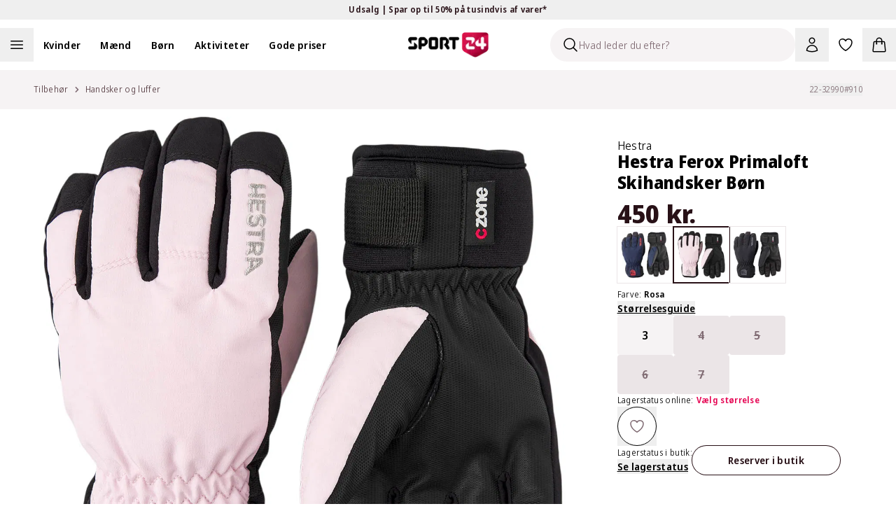

--- FILE ---
content_type: text/html; charset=utf-8
request_url: https://sport24-frontend-main.vercel.app/produkt/hestra-ferox-primaloft-skihandsker-boern/rosa/
body_size: 65683
content:
<!DOCTYPE html><html lang="da-DK"><head><meta charSet="utf-8" data-next-head=""/><meta name="viewport" content="width=device-width, initial-scale=1.0" data-next-head=""/><title data-next-head="">Køb Hestra Ferox Primaloft Skihandsker Børn Rosa</title><meta name="description" content="Køb Hestra Ferox Primaloft Skihandsker Børn Rosa. Se alle vores produkter hos Sport24.dk | 365 dages fuld returret | Levering indenfor 1-2 hverdage" data-next-head=""/><link rel="canonical" href="https://www.sport24.dk/produkt/hestra-ferox-primaloft-skihandsker-boern/rosa" data-next-head=""/><link rel="icon" type="image/x-icon" href="/sport24-favicon.png" data-next-head=""/><link rel="preconnect" href="https://fonts.googleapis.com" data-next-head=""/><link rel="preconnect" href="https://fonts.gstatic.com" crossorigin="anonymous" data-next-head=""/><link rel="preconnect" href="https://sport24.b-cdn.net" data-next-head=""/><link rel="dns-prefetch" href="https://images.ctfassets.net" data-next-head=""/><link rel="dns-prefetch" href="https://d9k6g0fi21yil.cloudfront.net" data-next-head=""/><meta property="og:url" content="https://www.sport24.dk/produkt/hestra-ferox-primaloft-skihandsker-boern/rosa" data-next-head=""/><meta property="og:title" content="Køb Hestra Ferox Primaloft Skihandsker Børn Rosa" data-next-head=""/><meta property="og:description" content="Køb Hestra Ferox Primaloft Skihandsker Børn Rosa. Se alle vores produkter hos Sport24.dk | 365 dages fuld returret | Levering indenfor 1-2 hverdage" data-next-head=""/><meta property="og:image" content="https://d9k6g0fi21yil.cloudfront.net/22-32990_910_01.jpg" data-next-head=""/><link rel="preload" href="/_next/static/media/e4af272ccee01ff0-s.p.woff2" as="font" type="font/woff2" crossorigin="anonymous" data-next-font="size-adjust"/><link rel="preload" href="/_next/static/media/3f7d8c1d79aba93c-s.p.woff2" as="font" type="font/woff2" crossorigin="anonymous" data-next-font="size-adjust"/><link rel="preload" href="/_next/static/css/3e80376332908df3.css" as="style"/><link rel="preload" href="/_next/static/css/5eb2673a928428ba.css" as="style"/><script type="application/ld+json" data-next-head="">{"@context":"https://schema.org","@type":"WebSite","name":"SPORT24","url":"www.sport24.dk"}</script><script id="structuredData" type="application/ld+json" data-next-head="">{"@context":"https://schema.org/","@type":"Product","name":"Hestra Ferox Primaloft Skihandsker Børn","image":["https://d9k6g0fi21yil.cloudfront.net/22-32990_910_01.jpg"],"description":"<p>Disse Hestra Ferox Primaloft skihandsker til børn er udviklet til at holde hænderne varme og beskyttede under skiløb og vinteraktiviteter. </p><p>Handskerne har en almindelig pasform og en vindtæt, vandafvisende konstruktion, der sikrer god komfort i koldt og skiftende vejr. &nbsp;</p><p>Den isolerende Primaloft Gold-polstring giver en blød og lun fornemmelse, mens det slidstærke håndflademateriale sikrer et godt greb. CZone-membranen gør handskerne åndbare og beskytter mod fugt, så hænderne forbliver tørre hele dagen. Justerbar velcrolukning og elastiske håndledsmanchetter sikrer en tætsiddende og behagelig pasform. &nbsp;</p><p>Med deres kombination af varme, beskyttelse og slidstyrke er Hestra Ferox Primaloft skihandskerne et solidt valg til både skiløb og daglig brug i vinterkulden.</p><ul style=\"list-style-type: disc; margin-top: 15px; margin-bottom: 15px; padding-left: 18px;\" data-mce-style=\"list-style-type: disc; margin-top: 15px; margin-bottom: 15px; padding-left: 18px;\"><li>Hestra skihandsker til børn</li><li>Lækre handsker til ski- og hverdagsbrug</li><li>Pasform - almindelig</li><li>Egenskaber - polstret, blød og lunende</li><li>CZone - fusionsdesign af yderskallen, den vind- og vandtætte membran, isoleringen og foringen</li><li>Primaloft Gold - blød og dun-imiterende fiberisolering, der både er åndbar og varmende</li><li>Brushed polyester - slidstærk og blød foring, der indeholder mere luft, der sikrer en bedre isolering</li><li>Åndbar og let elastisk håndryg</li><li>Håndflade i PU-materiale, der giver et godt greb</li><li>Elastisk design om håndleddet</li><li>Neoprenmanchetter</li><li>Velcrolukning</li><li>Tynd og blød foring</li><li>Lunende polyesterfyld</li><li>Logo grafik</li></ul><p>Håndryg: 100% polyester</p><p>Håndflade: 55% polyester, 45% PU</p><p>Fyld: 100% polyester</p><p>Vaskeanvisning: 40° C<br><br></p>","sku":"22-32990#910","brand":{"@type":"Brand","name":"Hestra"},"offers":{"@type":"Offer","url":"https://www.sport24.dk/produkt/hestra-ferox-primaloft-skihandsker-boern/","sku":"22-32990#910","priceCurrency":"DKK","price":450,"availability":"https://schema.org/InStock","hasMerchantReturnPolicy":{"@type":"MerchantReturnPolicy","applicableCountry":"DK","returnPolicyCategory":"MerchantReturnFiniteReturnWindow","merchantReturnDays":365,"returnFees":"FreeReturn","returnMethod":["ReturnInStore","ReturnByMail"]},"shippingDetails":{"@type":"OfferShippingDetails","deliveryTime":{"@type":"ShippingDeliveryTime","handlingTime":{"@type":"QuantitativeValue","minValue":2,"maxValue":3,"unitCode":"DAY"},"transitTime":{"@type":"QuantitativeValue","minValue":1,"maxValue":5,"unitCode":"DAY"}},"shippingDestination":{"@type":"DefinedRegion","addressCountry":"DK"},"shippingRate":{"@type":"MonetaryAmount","currency":"DKK","value":0}}},"color":"Rosa","aggregateRating":{"@type":"AggregateRating","ratingValue":0,"reviewCount":0}}</script><link rel="preload" as="image" imageSrcSet="https://sport24.b-cdn.net/22-32990_910_01.jpg?width=256&amp;quality=85&amp;format=webp 256w, https://sport24.b-cdn.net/22-32990_910_01.jpg?width=384&amp;quality=85&amp;format=webp 384w, https://sport24.b-cdn.net/22-32990_910_01.jpg?width=512&amp;quality=85&amp;format=webp 512w, https://sport24.b-cdn.net/22-32990_910_01.jpg?width=640&amp;quality=85&amp;format=webp 640w, https://sport24.b-cdn.net/22-32990_910_01.jpg?width=750&amp;quality=85&amp;format=webp 750w, https://sport24.b-cdn.net/22-32990_910_01.jpg?width=828&amp;quality=85&amp;format=webp 828w, https://sport24.b-cdn.net/22-32990_910_01.jpg?width=1080&amp;quality=85&amp;format=webp 1080w, https://sport24.b-cdn.net/22-32990_910_01.jpg?width=1200&amp;quality=85&amp;format=webp 1200w, https://sport24.b-cdn.net/22-32990_910_01.jpg?width=1920&amp;quality=85&amp;format=webp 1920w, https://sport24.b-cdn.net/22-32990_910_01.jpg?width=2048&amp;quality=85&amp;format=webp 2048w, https://sport24.b-cdn.net/22-32990_910_01.jpg?width=3840&amp;quality=85&amp;format=webp 3840w" imageSizes="(max-width: 1024px) 100vw, (max-width: 1200px) 33vw, (min-width: 1600px) 448px" data-next-head=""/><link rel="stylesheet" href="/_next/static/css/3e80376332908df3.css" data-n-g=""/><link rel="stylesheet" href="/_next/static/css/5eb2673a928428ba.css" data-n-p=""/><noscript data-n-css=""></noscript><script defer="" noModule="" src="/_next/static/chunks/polyfills-42372ed130431b0a.js"></script><script src="/_next/static/chunks/webpack-bdfa08718bc01cb7.js" defer=""></script><script src="/_next/static/chunks/framework-1cb128b1cfe23782.js" defer=""></script><script src="/_next/static/chunks/main-cbf77f9fd71bb531.js" defer=""></script><script src="/_next/static/chunks/pages/_app-f0be3b733304edd8.js" defer=""></script><script src="/_next/static/chunks/5976-1c3428a6222cbd5d.js" defer=""></script><script src="/_next/static/chunks/8902-162cd14dc9d315e3.js" defer=""></script><script src="/_next/static/chunks/3071-e10de670c5836d39.js" defer=""></script><script src="/_next/static/chunks/pages/product/%5B...slug%5D-ad6b33dc3e5671d4.js" defer=""></script><script src="/_next/static/6fzo9WgYqDcGx7Vmf1c44/_buildManifest.js" defer=""></script><script src="/_next/static/6fzo9WgYqDcGx7Vmf1c44/_ssgManifest.js" defer=""></script><style id="__jsx-602303308">:root{--font-sans:'Noto Sans Display', 'Noto Sans Display Fallback';--font-inter:'Inter', 'Inter Fallback'}</style></head><body><link rel="preload" as="image" imageSrcSet="https://sport24.b-cdn.net/22-32990_910_01.jpg?width=1200&amp;quality=85&amp;format=webp 1x, https://sport24.b-cdn.net/22-32990_910_01.jpg?width=3840&amp;quality=85&amp;format=webp 2x"/><link rel="preload" as="image" imageSrcSet="https://sport24.b-cdn.net/22-32990_910_01.jpg?width=256&amp;quality=85&amp;format=webp 256w, https://sport24.b-cdn.net/22-32990_910_01.jpg?width=384&amp;quality=85&amp;format=webp 384w, https://sport24.b-cdn.net/22-32990_910_01.jpg?width=512&amp;quality=85&amp;format=webp 512w, https://sport24.b-cdn.net/22-32990_910_01.jpg?width=640&amp;quality=85&amp;format=webp 640w, https://sport24.b-cdn.net/22-32990_910_01.jpg?width=750&amp;quality=85&amp;format=webp 750w, https://sport24.b-cdn.net/22-32990_910_01.jpg?width=828&amp;quality=85&amp;format=webp 828w, https://sport24.b-cdn.net/22-32990_910_01.jpg?width=1080&amp;quality=85&amp;format=webp 1080w, https://sport24.b-cdn.net/22-32990_910_01.jpg?width=1200&amp;quality=85&amp;format=webp 1200w, https://sport24.b-cdn.net/22-32990_910_01.jpg?width=1920&amp;quality=85&amp;format=webp 1920w, https://sport24.b-cdn.net/22-32990_910_01.jpg?width=2048&amp;quality=85&amp;format=webp 2048w, https://sport24.b-cdn.net/22-32990_910_01.jpg?width=3840&amp;quality=85&amp;format=webp 3840w" imageSizes="(max-width: 1024px) 100vw, (max-width: 1200px) 33vw, (min-width: 1600px) 448px"/><div id="__next"><div class="relative"><section aria-live="polite" aria-atomic="false" role="region" class="pointer-events-none fixed top-0 right-1/2 z-60 mt-10 flex w-full max-w-[90%] translate-x-1/2 transform flex-col items-center"></section><div class="bg-yellow-300 text-gray-900"><button type="button" class="relative flex h-7 w-full items-center font-base font-semibold text-xs"><div class="md:wrapper flex h-full w-full items-center justify-center md:flex-row md:gap-12 lg:gap-24"><span class="absolute top-0 bottom-0 flex grow basis-full items-center justify-center opacity-0 md:relative md:grow-0 md:basis-auto md:animate-none md:opacity-100 [&amp;:nth-child(1)]:opacity-100"><span>Udsalg | Spar op til 50% på tusindvis af varer*</span> <svg xmlns="http://www.w3.org/2000/svg" viewBox="0 0 24 24" fill="currentColor" aria-hidden="true" data-slot="icon" class="md:hidden" width="20" height="20"><path fill-rule="evenodd" d="M12.53 16.28a.75.75 0 0 1-1.06 0l-7.5-7.5a.75.75 0 0 1 1.06-1.06L12 14.69l6.97-6.97a.75.75 0 1 1 1.06 1.06l-7.5 7.5Z" clip-rule="evenodd"></path></svg></span></div></button></div><nav class="sticky z-30 w-full border-gray-200 border-b transition-all duration-300 xl:border-0 top-0 bg-white" data-headlessui-state=""><div class="mx-auto max-w-screen-2xl"><div class="wrapper p-0"><div class="relative flex items-center xl:box-content xl:h-12 xl:flex-1 xl:px-0 xl:py-3"><div class="nowrap xl:-order-2 order-5 flex xl:flex-auto xl:p-0"><div class="flex flex-wrap lg:items-center"><span class="h-12 w-12 cursor-pointer"><button aria-label="Åben navigation" type="button" class="h-full w-full"><svg xmlns="http://www.w3.org/2000/svg" fill="none" viewBox="0 0 24 24" stroke-width="1.5" stroke="currentColor" aria-hidden="true" data-slot="icon" class="m-auto h-6 lg:h-6"><path stroke-linecap="round" stroke-linejoin="round" d="M3.75 6.75h16.5M3.75 12h16.5m-16.5 5.25h16.5"></path></svg><span class="sr-only">Åben navigation</span></button></span><ul class="hidden xl:block"><li class="inline-block"><a class="py-2 lg:px-3.5 2xl:px-5" href="/kvinder/"><span class="cursor-pointer font-semibold text-sm">Kvinder</span></a></li><li class="inline-block"><a class="py-2 lg:px-3.5 2xl:px-5" href="/maend/"><span class="cursor-pointer font-semibold text-sm">Mænd</span></a></li><li class="inline-block"><a class="py-2 lg:px-3.5 2xl:px-5" href="/born/"><span class="cursor-pointer font-semibold text-sm">Børn</span></a></li><li class="inline-block"><a class="py-2 lg:px-3.5 2xl:px-5" href="/#"><span class="cursor-pointer font-semibold text-sm">Aktiviteter</span></a></li><li class="inline-block"><a class="py-2 lg:px-3.5 2xl:px-5" href="/kategori/gode-priser/"><span class="cursor-pointer font-semibold text-sm">Gode priser</span></a></li></ul><button aria-label="Luk navigation" tabindex="-1" type="button"><div class="hidden"></div></button></div></div><div class="xl:order-0 xl:flex-1"><div class="flex flex-shrink-0 items-center justify-center pl-3 xl:pointer-events-none xl:absolute xl:top-0 xl:right-0 xl:bottom-0 xl:left-0 xl:pl-0"><a class="pointer-events-auto flex items-center" aria-label="Sport 24 forside" href="/"><img alt="sport24 Logo" loading="lazy" width="115" height="35" decoding="async" data-nimg="1" class="object-contain" style="color:transparent" srcSet="/_next/image/?url=%2Fsport24-logo.png&amp;w=128&amp;q=75 1x, /_next/image/?url=%2Fsport24-logo.png&amp;w=256&amp;q=75 2x" src="/_next/image/?url=%2Fsport24-logo.png&amp;w=256&amp;q=75"/></a></div></div><div class="relative ml-auto flex items-center justify-end xl:order-3 xl:flex-auto xl:flex-nowrap xl:p-0"><div id="skeleton" class="absolute right-36 z-[-1] h-12 w-12 rounded-b-full p-3"><div class="xl:sr-only"><button type="button" disabled="" aria-disabled="true"><svg xmlns="http://www.w3.org/2000/svg" viewBox="0 0 24 24" fill="currentColor" aria-hidden="true" data-slot="icon" height="24" width="24"><path fill-rule="evenodd" d="M10.5 3.75a6.75 6.75 0 1 0 0 13.5 6.75 6.75 0 0 0 0-13.5ZM2.25 10.5a8.25 8.25 0 1 1 14.59 5.28l4.69 4.69a.75.75 0 1 1-1.06 1.06l-4.69-4.69A8.25 8.25 0 0 1 2.25 10.5Z" clip-rule="evenodd"></path></svg></button></div></div><div class="group/search fixed top-0 right-full w-[350px] translate-x-0 flex-wrap items-center bg-white transition-all duration-200 ease-in-out xl:absolute xl:right-36 xl:ml-auto xl:bg-transparent"><div class="relative align-center"><div class="flex items-center px-1 py-3 lg:p-0"><div class="flex h-12 w-full items-center overflow-hidden rounded-full border border-gray-900 border-transparent bg-gray-100 shadow-none"><div class="ml-4 cursor-text"><svg xmlns="http://www.w3.org/2000/svg" fill="none" viewBox="0 0 24 24" stroke-width="1.5" stroke="currentColor" aria-hidden="true" data-slot="icon" height="24" width="24"><path stroke-linecap="round" stroke-linejoin="round" d="m21 21-5.197-5.197m0 0A7.5 7.5 0 1 0 5.196 5.196a7.5 7.5 0 0 0 10.607 10.607Z"></path></svg></div><input type="text" disabled="" aria-hidden="true" class="flex-1 border-0 bg-inherit text-sm placeholder:text-gray-500" placeholder="Hvad leder du efter?"/></div></div></div></div><button type="button" class="relative flex cursor-pointer p-3" aria-label="Bruger Menu"><svg xmlns="http://www.w3.org/2000/svg" fill="none" viewBox="0 0 24 24" stroke-width="1.5" stroke="currentColor" aria-hidden="true" data-slot="icon" height="24" width="24"><path stroke-linecap="round" stroke-linejoin="round" d="M15.75 6a3.75 3.75 0 1 1-7.5 0 3.75 3.75 0 0 1 7.5 0ZM4.501 20.118a7.5 7.5 0 0 1 14.998 0A17.933 17.933 0 0 1 12 21.75c-2.676 0-5.216-.584-7.499-1.632Z"></path></svg></button><a aria-label="Favoritter, 0 varer" class="relative p-3" href="/favorites/"><svg xmlns="http://www.w3.org/2000/svg" fill="none" viewBox="0 0 24 24" stroke-width="1.5" stroke="currentColor" aria-hidden="true" data-slot="icon" height="24" width="24"><path stroke-linecap="round" stroke-linejoin="round" d="M21 8.25c0-2.485-2.099-4.5-4.688-4.5-1.935 0-3.597 1.126-4.312 2.733-.715-1.607-2.377-2.733-4.313-2.733C5.1 3.75 3 5.765 3 8.25c0 7.22 9 12 9 12s9-4.78 9-12Z"></path></svg></a><div><button type="button" class="minicart relative cursor-pointer p-3"><svg xmlns="http://www.w3.org/2000/svg" fill="none" viewBox="0 0 24 24" stroke-width="1.5" stroke="currentColor" aria-hidden="true" data-slot="icon" height="24" width="24"><path stroke-linecap="round" stroke-linejoin="round" d="M15.75 10.5V6a3.75 3.75 0 1 0-7.5 0v4.5m11.356-1.993 1.263 12c.07.665-.45 1.243-1.119 1.243H4.25a1.125 1.125 0 0 1-1.12-1.243l1.264-12A1.125 1.125 0 0 1 5.513 7.5h12.974c.576 0 1.059.435 1.119 1.007ZM8.625 10.5a.375.375 0 1 1-.75 0 .375.375 0 0 1 .75 0Zm7.5 0a.375.375 0 1 1-.75 0 .375.375 0 0 1 .75 0Z"></path></svg></button></div></div><nav inert="" style="height:0;width:1px;padding-top:0;overflow:hidden"><a href="/kategori/high5/">High5</a><a href="/odensehandbold/">Odense Håndbold</a><a href="/randersfc/">Randers FC</a><a href="/born/"></a><a href="/maend/"></a><a href="/kvinder/">Kvinder</a><a href="/kategori/born/toj/overtoj/regntoj/">Regntøj</a><a href="/kategori/born/traening/">Se alt fra Træning</a><a href="/kategori/born/fodbold/">Se alt fra Fodbold</a><a href="/kategori/born/handbold/">Se alt fra Håndbold</a><a href="/kategori/born/outdoor/">Se alt fra Outdoor</a><a href="/kategori/born/toj/">Se alt fra Tøj</a><a href="/kategori/born/vintersport/">Se alt fra Vintersport</a><a href="/kategori/born/sko/">Se alt fra Sko</a><a href="/kategori/kvinder/fodbold/">Se alt fra Fodbold</a><a href="/kategori/kvinder/toj/overtoj/regntoj/">Regntøj</a><a href="/kategori/kvinder/padel/">Se alt fra Padel</a><a href="/kategori/kvinder/traening/">Se alt fra Træning</a><a href="/kategori/kvinder/handbold/">Se alt fra håndbold</a><a href="/kategori/kvinder/outdoor/">Se alt fra Outdoor</a><a href="/kategori/kvinder/toj/">Se alt fra Tøj</a><a href="/kategori/kvinder/sko/">Se alt fra Sko</a><a href="/kategori/kvinder/vintersport/">Se alt fra Vintersport</a><a href="/kategori/kvinder/lob/">Se alt fra Løb</a><a href="/kategori/maend/fodbold/">Se alt fra Fodbold</a><a href="/kategori/maend/toj/overtoj/regntoj/">Regntøj</a><a href="/kategori/maend/padel/">Se alt fra Padel</a><a href="/kategori/maend/traening/">Se alt fra Træning</a><a href="/kategori/maend/handbold/">Se alt fra Håndbold</a><a href="/kategori/maend/outdoor/">Se alt fra Outdoor</a><a href="/kategori/maend/toj/">Se alt fra tøj</a><a href="/kategori/maend/sko/">Se alt fra Sko</a><a href="/kategori/maend/vintersport/">Se alt fra Vintersport</a><a href="/kategori/maend/lob/">Se alt fra Løb</a><a href="/kategori/padel/">Se alt fra Padel</a><a href="/kategori/fodbold/">Se alt fra Fodbold</a><a href="/kategori/traening/">Træning</a><a href="/kategori/handbold/">Se alt fra Håndbold</a><a href="/kategori/outdoor/">Se alt fra Outdoor</a><a href="/kategori/vintersport/">Se alt fra Vintersport</a><a href="/kategori/lob/">Se alt fra Løb</a><a href="/kategori/bjerringbro-silkeborg-handbold/">Bjerringbro-Silkeborg Håndbold</a><a href="/kategori/born/toj/underdele/leggings/">Leggings</a><a href="/kategori/kvinder/toj/underdele/leggings/">Leggings</a><a href="/kategori/maend/toj/underdele/tights/">Tights</a><a href="/kategori/kvinder/toj/underdele/tights/">Tights</a><a href="/kategori/born/toj/underdele/tights/">Tights</a><a href="/kategori/maend/fusion/">FUSION</a><a href="/kategori/kvinder/fusion/">FUSION</a><a href="/kategori/trx/">TRX</a><a href="/aftryk-i-samfundet/"></a><a href="/rode-kors/">Røde Kors</a><a href="/ombold/">Ombold</a><a href="/kategori/zenith/">Zenith</a><a href="/kategori/prestige/">Prestige</a><a href="/kategori/lob/lobetoj/lobehuer-lobekasketter/">Løbehuer &amp; løbekasketter</a><a href="/kategori/kvinder/lob/lobetoj/lobehuer-lobekasketter/">Løbehuer &amp; løbekasketter</a><a href="/kategori/maend/lob/lobetoj/lobehuer-lobekasketter/">Løbehuer &amp; løbekasketter</a><a href="/kategori/born/lob/lobetoj/lobehuer-lobekasketter/">Løbehuer &amp; løbekasketter</a><a href="/kategori/born/adidas-originals/">adidas Originals</a><a href="/spil/">Spil og vind</a><a href="/kategori/lob/lobesko/carbon-lobesko/">Carbon løbesko</a><a href="/kategori/kvinder/adidas-originals/">adidas Originals </a><a href="/kategori/maend/adidas-originals/">adidas Originals</a><a href="/kategori/rowo/">RÖWO</a><a href="/kategori/tmx/">TMX</a><a href="/kategori/flexvit/">FLEXVIT</a><a href="/blog/handbold/"></a><a href="/blog/events/">Events</a><a href="/kategori/kvinder/handbold/handboldudstyr/handbold-merchandise/">Håndbold merchandise</a><a href="/kategori/maend/handbold/handboldudstyr/handbold-merchandise/">Håndbold merchandise</a><a href="/kategori/born/handbold/handboldudstyr/handbold-merchandise/">Håndbold merchandise</a><a href="/kategori/handbold/handboldudstyr/handbold-merchandise/">Håndbold merchandise</a><a href="/kategori/maend/j-lindeberg/">J.Lindeberg</a><a href="/kategori/maend/svomning/badesko/">Badesko</a><a href="/traening-univers/">Træning</a><a href="/kategori/asg/">ASG</a><a href="/kategori/maend/traening/traeningstoj/traeningsbukser/">Træningsbukser</a><a href="/kategori/maend/traening/traeningstoj/traeningstoppe/">Træningstoppe</a><a href="/kategori/maend/traening/traeningstoj/traenings-t-shirts/">Trænings T-shirts</a><a href="/lobeunivers/">Løb</a><a href="/kategori/harbinger/">Harbinger</a><a href="/kategori/kvinder/athlecia/">Athlecia</a><a href="/kategori/everlast/">EVERLAST</a><a href="/kategori/maend/svomning/badetoj/">Se alt fra Badetøj</a><a href="/kategori/kvinder/svomning/badetoj/">Se alt fra Badetøj</a><a href="/kategori/svomning/badetoj/">Se alt fra Badetøj</a><a href="/kategori/maend/lob/lobetoj/lobeveste/">Løbeveste</a><a href="/kategori/maend/lob/lobetoj/lobejakker/">Løbejakker</a><a href="/kategori/maend/lob/lobetoj/lobetrojer-mellemlag/">Løbetrøjer &amp; mellemlag</a><a href="/kategori/maend/lob/lobetoj/lobe-t-shirts/">Løbe T-shirts</a><a href="/kategori/maend/lob/lobetoj/lobetoppe/">Løbetoppe</a><a href="/kategori/maend/lob/lobetoj/lobestromper/">Løbestrømper</a><a href="/kategori/maend/lob/lobetoj/">Se alt fra løbetøj</a><a href="/kategori/maend/lob/lobesko/">Se alt fra Løbesko</a><a href="/kategori/kvinder/outdoor/outdoor-beklaedning/outdoor-undertoj/">Outdoor undertøj</a><a href="/kategori/kvinder/outdoor/outdoor-beklaedning/vandreshorts/">Vandreshorts</a><a href="/kategori/kvinder/outdoor/outdoor-beklaedning/vandrebukser/">Vandrebukser</a><a href="/kategori/kvinder/outdoor/outdoor-beklaedning/trekking-t-shirts/">Trekking T-shirts</a><a href="/kategori/kvinder/outdoor/outdoor-beklaedning/trekking-skjorter/">Trekking skjorter</a><a href="/kategori/kvinder/outdoor/outdoor-beklaedning/outdoor-trojer/">Outdoor trøjer</a><a href="/kategori/kvinder/outdoor/outdoor-beklaedning/outdoor-veste/">Outdoor veste</a><a href="/kategori/kvinder/outdoor/outdoor-beklaedning/outdoor-jakker/">Outdoor jakker</a><a href="/kategori/kvinder/outdoor/outdoor-beklaedning/">Se alt fra Outdoor beklædning</a><a href="/kategori/kvinder/outdoor/outdoor-fodtoj/vandresandaler/">Vandresandaler</a><a href="/kategori/kvinder/outdoor/outdoor-fodtoj/vandrestovler/">Vandrestøvler</a><a href="/kategori/kvinder/outdoor/outdoor-fodtoj/vandresko/">Vandresko</a><a href="/kategori/kvinder/outdoor/outdoor-fodtoj/">Se alt fra Outdoor fodtøj</a><a href="/kategori/kvinder/traening/traeningsudstyr/">Se alt fra Træningsudstyr</a><a href="/kategori/kvinder/traening/traeningssko/">Se alt fra Træningssko</a><a href="/kategori/kvinder/traening/traeningstoj/">Se alt fra Træningstøj</a><a href="/kategori/kvinder/handbold/handboldsko/">Se alt fra Håndboldsko</a><a href="/kategori/lob/lobeudstyr/iphone-holder-til-lob/">iPhone holder til løb</a><a href="/kategori/kvinder/lob/lobetoj/lobeundertoj/">Løbeundertøj</a><a href="/kategori/kvinder/lob/lobetoj/lobeshorts/">Løbeshorts</a><a href="/kategori/kvinder/lob/lobetoj/lobeveste/">Løbeveste</a><a href="/kategori/kvinder/lob/lobetoj/lobejakker/">Løbejakker</a><a href="/kategori/kvinder/lob/lobetoj/lobetrojer-mellemlag/">Løbetrøjer &amp; mellemlag</a><a href="/kategori/kvinder/lob/lobeudstyr/">Se alt fra Løbeudstyr</a><a href="/kategori/kvinder/lob/lobetoj/lobestromper/">Løbestrømper</a><a href="/kategori/kvinder/lob/lobetoj/">Se alt fra Løbetøj</a><a href="/kategori/kvinder/lob/lobesko/">Se alt fra Løbesko</a><a href="/kategori/born/toj/overtoj/jakker/">Jakker</a><a href="/kategori/born/toj/overtoj/flyverdragter/">Flyverdragter</a><a href="/kategori/born/toj/overtoj/veste/">Veste</a><a href="/kategori/born/toj/stromper/">Strømper</a><a href="/kategori/born/toj/saet-dragter/">Se alt fra Sæt og dragter</a><a href="/kategori/born/toj/underdele/">Se alt fra Underdele</a><a href="/kategori/born/toj/overdele/">Se alt fra Overdele</a><a href="/kategori/maend/toj/overdele/skjorter/">Skjorter</a><a href="/kategori/maend/toj/overdele/t-shirts/">T-shirts</a><a href="/kategori/maend/toj/overdele/toppe/">Toppe</a><a href="/kategori/maend/toj/overdele/trojer/">Trøjer</a><a href="/kategori/maend/toj/overtoj/jakker/">Jakker</a><a href="/kategori/maend/sko/hjemmesko/">Hjemmesko</a><a href="/kategori/maend/sko/stovler/">Støvler</a><a href="/kategori/maend/outdoor/outdoor-fodtoj/vandrestovler/">Vandrestøvler</a><a href="/kategori/maend/outdoor/outdoor-fodtoj/vandresko/">Vandresko</a><a href="/kategori/maend/sko/indendorssko/">Indendørssko</a><a href="/kategori/maend/sko/sandaler/">Sandaler</a><a href="/kategori/maend/sko/sneakers/">Sneakers</a><a href="/kategori/maend/vintersport/vinterbeklaedning/">Se alt fra Vinterbeklædning</a><a href="/kategori/maend/toj/saet-dragter/">Se alt fra Sæt og dragter</a><a href="/kategori/maend/toj/undertoj/">Se alt fra Undertøj</a><a href="/kategori/maend/toj/underdele/">Se alt fra Underdele</a><a href="/kategori/maend/toj/overdele/">Se alt fra Overdele</a><a href="/kategori/maend/toj/overtoj/">Se alt fra overtøj</a><a href="/kategori/kvinder/cykling/">Se alt fra Cykling</a><a href="/kategori/kvinder/yoga/">Se alt fra Yoga</a><a href="/kategori/kvinder/svomning/">Se alt fra Svømning</a><a href="/kategori/kvinder/toj/overtoj/flyverdragter/">Flyverdragter</a><a href="/kategori/kvinder/tilbehor/solbriller/">Solbriller</a><a href="/kategori/kvinder/tilbehor/caps-kasketter/">Caps og kasketter</a><a href="/kategori/kvinder/tilbehor/tasker/">Se alt fra Tasker</a><a href="/kategori/kvinder/tilbehor/halsedisser-halstorklaeder/">Halsedisser &amp; halstørklæder</a><a href="/kategori/kvinder/tilbehor/handsker-luffer/">Handsker og luffer</a><a href="/kategori/kvinder/tilbehor/huer/">Huer</a><a href="/kategori/kvinder/tilbehor/">Se alt fra Tilbehør</a><a href="/kategori/kvinder/yoga/yogatoj/yoga-shorts/">Yoga shorts</a><a href="/kategori/kvinder/traening/traeningstoj/traeningsshorts/">Træningsshorts</a><a href="/kategori/kvinder/handbold/handboldtoj/indershorts/">Indershorts</a><a href="/kategori/kvinder/padel/padel-toj/padel-shorts/">Padel shorts</a><a href="/kategori/kvinder/traening/traeningstoj/traenings-t-shirts/">Trænings T-shirts</a><a href="/kategori/kvinder/lob/lobetoj/lobe-t-shirts/">Løbe T-shirts</a><a href="/kategori/kvinder/yoga/yogatoj/yogatoppe/">Yogatoppe</a><a href="/kategori/kvinder/traening/traeningstoj/traeningstoppe/">Træningstoppe</a><a href="/kategori/kvinder/lob/lobetoj/lobetoppe/">Løbetoppe</a><a href="/kategori/kvinder/vintersport/vinterfodtoj/">Se alt fra Vinterfodtøj</a><a href="/kategori/kvinder/sko/hjemmesko/">Hjemmesko</a><a href="/kategori/kvinder/sko/stovler/">Støvler</a><a href="/kategori/kvinder/sko/sportssko/">Sportssko</a><a href="/kategori/kvinder/sko/sneakers/">Sneakers</a><a href="/kategori/kvinder/sko/sandaler/">Sandaler</a><a href="/kategori/kvinder/toj/stromper/">Strømper</a><a href="/kategori/kvinder/vintersport/vinterbeklaedning/vinterjakker/">Vinterjakker</a><a href="/kategori/kvinder/toj/overtoj/jakker/dunjakker/">Dunjakker</a><a href="/kategori/kvinder/toj/undertoj/sports-bh/">Sports BH</a><a href="/kategori/kvinder/toj/underdele/bukser/">Bukser</a><a href="/kategori/kvinder/toj/underdele/shorts/">Shorts</a><a href="/kategori/kvinder/toj/overdele/skjorter/">Skjorter</a><a href="/kategori/kvinder/toj/overdele/polo-shirts/">Polo shirts</a><a href="/kategori/kvinder/toj/overdele/t-shirts/">T-shirts</a><a href="/kategori/kvinder/toj/overdele/toppe/">Toppe</a><a href="/kategori/kvinder/toj/overdele/trojer/">Trøjer</a><a href="/kategori/kvinder/toj/overtoj/veste/">Veste</a><a href="/kategori/kvinder/toj/overtoj/jakker/">Jakker</a><a href="/kategori/kvinder/toj/underdele/">Se alt fra Underdele</a><a href="/kategori/kvinder/toj/overtoj/">Se alt fra Overtøj</a><a href="/kategori/sportspleje-tilbehor/sportspleje/pleje-restitution/lugtfjerner/">Lugtfjerner</a><a href="/kategori/sportspleje-tilbehor/sportspleje/pleje-restitution/sportstape/">Sportstape</a><a href="/kategori/sportspleje-tilbehor/sportspleje/pleje-restitution/">Pleje &amp; restitution</a><a href="/kategori/sportspleje-tilbehor/sportspleje/stottebind/">Støttebind</a><a href="/kategori/sportspleje-tilbehor/sportspleje/sportsernaering/">Sportsernæring</a><a href="/kategori/sportspleje-tilbehor/sportspleje/">Sportspleje</a><a href="/kategori/maend/claudio/">Claudio</a><a href="/gavekort/"></a><a href="/kategori/giro/">Giro</a><a href="/kategori/born/tennis/">Se alt fra Tennis</a><a href="/kategori/born/badminton/">Se alt fra Badminton</a><a href="/kategori/born/padel/">Se alt fra Padel</a><a href="/kategori/maend/tennis/">Se alt fra Tennis</a><a href="/kategori/badminton/">Se alt fra Badminton</a><a href="/kategori/kvinder/tennis/">Se alt fra Tennis</a><a href="/kategori/kvinder/badminton/">Se alt fra Badminton</a><a href="/blog/yoga/">Yoga</a><a href="/kategori/tennis/">Se alt fra Tennis</a><a href="/racketsport-tennis/">Tennis</a><a href="/racketsport-badminton/">Badminton</a><a href="/racketsport-padel/">Padel</a><a href="/blog/outdoor/">Outdoor</a><a href="/outdoorunivers/">Outdoor</a><a href="/kategori/born/yoga/">Se alt fra Yoga</a><a href="/kategori/maend/yoga/">Se alt fra Yoga</a><a href="/kategori/yoga/">Se alt fra Yoga</a><a href="/blog/fodbold/">Fodbold</a><a href="/hshop-handboldunivers/">SPORT 24 | HSHOP</a><a href="/fodboldunivers/">Fodbold</a><a href="/kategori/maend/sko/sportssko/">Sportssko</a><a href="/kategori/born/sko/sportssko/">Sportssko</a><a href="/kategori/tilbehor/solbriller/foster-grant-polarized/">Foster Grant Polarized</a><a href="/kategori/kvinder/on/">On</a><a href="/kategori/maend/on/">On</a><a href="/stores/">Butikker og åbningstider</a><a href="/kategori/born/lob/">Se alt fra Løb</a><a href="/blog/traening/">Træning</a><a href="/blog/lob/">Løb</a><a href="/kategori/witt/">Witt</a><a href="/kategori/maend/handbold/handboldtoj/handbold-landsholdstrojer/">Håndbold landsholdstrøjer</a><a href="/kategori/born/handbold/handboldtoj/handbold-landsholdstrojer/">Håndbold landsholdstrøjer</a><a href="/kategori/handbold/handboldtoj/handbold-landsholdstrojer/">Håndbold landsholdstrøjer</a><a href="/kategori/kvinder/handbold/handboldtoj/handbold-landsholdstrojer/">Håndbold landsholdstrøjer</a><a href="/vinterunivers/">Vinter</a><a href="/kategori/maend/us-polo-assn/">U.S. Polo Assn. mænd</a><a href="/kategori/kvinder/slope/">SLOPE</a><a href="/kategori/maend/slope/">SLOPE</a><a href="/team-b2b/kataloger/">Teamsport &amp; B2B kataloger</a><a href="/kategori/tilbehor/tasker/toilettasker/">Toilettasker</a><a href="/kategori/mueller/">Mueller</a><a href="/kategori/lob/lobesko/gravel-lobesko/">Gravel løbesko</a><a href="/kategori/born/lesarcs/">LES&#x27;ARCS</a><a href="/team-b2b/kontakt/"></a><a href="/team-b2b/showrooms/">Showrooms</a><a href="/team-b2b/erhverv/">Erhverv</a><a href="/team-b2b/skole/">Skole</a><a href="/team-b2b/klub/">Klub</a><a href="/team-b2b/"></a><a href="/bliv-elev/">Bliv elev</a><a href="/kategori/tatonka/">Tatonka</a><a href="/kategori/born/camelbak/">CamelBak</a><a href="/kategori/kvinder/camelbak/">CamelBak</a><a href="/kategori/maend/camelbak/">CamelBak</a><a href="/kategori/fodbold/fodboldtoj/fodboldtrojer/internationale-klubtrojer/">Internationale klubtrøjer</a><a href="/kategori/fodbold/fodboldtoj/fodboldtrojer/danske-klubtrojer/">Danske klubtrøjer</a><a href="/kategori/kvinder/fodbold/fodboldtoj/fodboldtrojer/">Officielle fodboldtrøjer</a><a href="/kategori/maend/fodbold/fodboldtoj/fodboldtrojer/">Officielle fodboldtrøjer</a><a href="/kategori/born/fodbold/fodboldtoj/fodboldtrojer/">Officielle fodboldtrøjer</a><a href="/kategori/born/outdoor/outdoor-beklaedning/hovedbeklaedning/">Outdoor hovedbeklædning</a><a href="/kategori/kvinder/outdoor/outdoor-beklaedning/hovedbeklaedning/">Outdoor hovedbeklædning</a><a href="/kategori/maend/outdoor/outdoor-beklaedning/hovedbeklaedning/">Outdoor hovedbeklædning</a><a href="/kategori/outdoor/outdoor-beklaedning/hovedbeklaedning/">Outdoor hovedbeklædning</a><a href="/kategori/born/traening/traeningssko/fitnesssko/">Fitnesssko</a><a href="/kategori/kinesio/">Kinesio</a><a href="/kategori/spikeball/">Spikeball</a><a href="/kategori/spraino/">Spraino</a><a href="/kategori/donjoy/">Donjoy</a><a href="/kategori/kvinder/mcdavid/">McDavid</a><a href="/kategori/vranjes/">Vranjes</a><a href="/kategori/bauerfeind/">Bauerfeind</a><a href="/kategori/born/fruit-of-the-loom/">Fruit of the Loom</a><a href="/kategori/maend/fruit-of-the-loom/">Fruit of the Loom</a><a href="/kategori/kvinder/fruit-of-the-loom/">Fruit of the Loom</a><a href="/kategori/maend/saucony/">Saucony</a><a href="/kategori/kvinder/saucony/">Saucony</a><a href="/kategori/padel/padel-udstyr/padel-grip/">Padel grip</a><a href="/kategori/maend/mcdavid/">McDavid</a><a href="/kategori/maend/kempa/">Kempa</a><a href="/kategori/born/kempa/">Kempa</a><a href="/kategori/kvinder/kempa/">Kempa</a><a href="/blog/handbold-traening/">Håndbold træning</a><a href="/blog/handbold-interviews/">Håndbold interviews </a><a href="/blog/handbold-reviews/">Håndbold reviews</a><a href="/blog/handbold-radgivning/">Håndbold rådgivning</a><a href="/kategori/born/handbold/hshop-merchandise/">HSHOP merchandise</a><a href="/kategori/maend/handbold/hshop-merchandise/">HSHOP merchandise</a><a href="/kategori/kvinder/handbold/hshop-merchandise/">HSHOP merchandise</a><a href="/kategori/handbold/hshop-merchandise/">HSHOP merchandise</a><a href="/kategori/born/handbold/handboldsko/">Håndboldsko</a><a href="/kategori/maend/handbold/handboldsko/">Håndboldsko</a><a href="/kategori/handbold/handboldudstyr/bauerfeind-stottebind/">Bauerfeind støttebind</a><a href="/kategori/handbold/handboldsko/">Håndboldsko</a><a href="/kategori/maend/handbold/handboldsko/udvalgt-af-hshop/">Udvalgt af HSHOP</a><a href="/kategori/kvinder/handbold/handboldsko/udvalgt-af-hshop/">Udvalgt af HSHOP</a><a href="/kategori/handbold/handboldsko/udvalgt-af-hshop/">Udvalgt af HSHOP</a><a href="/kategori/born/handbold/handboldsko/brede-handboldsko/">Brede håndboldsko</a><a href="/kategori/born/handbold/handboldsko/medium-brede-handboldsko/">Medium brede håndboldsko</a><a href="/kategori/born/handbold/handboldsko/smalle-handboldsko/">Smalle håndboldsko</a><a href="/kategori/maend/handbold/handboldsko/brede-handboldsko/">Brede håndboldsko</a><a href="/kategori/maend/handbold/handboldsko/medium-brede-handboldsko/">Medium brede håndboldsko</a><a href="/kategori/maend/handbold/handboldsko/smalle-handboldsko/">Smalle håndboldsko</a><a href="/kategori/kvinder/handbold/handboldsko/brede-handboldsko/">Brede håndboldsko</a><a href="/kategori/kvinder/handbold/handboldsko/medium-brede-handboldsko/">Medium brede håndboldsko</a><a href="/kategori/kvinder/handbold/handboldsko/smalle-handboldsko/">Smalle håndboldsko</a><a href="/kategori/handbold/handboldsko/brede-handboldsko/">Brede håndboldsko</a><a href="/kategori/handbold/handboldsko/medium-brede-handboldsko/">Medium brede håndboldsko</a><a href="/kategori/handbold/handboldsko/smalle-handboldsko/">Smalle håndboldsko</a><a href="/kategori/born/handbold/beskyttelse/knaebeskytter/">Knæbeskytter</a><a href="/kategori/born/handbold/beskyttelse/albuebeskytter/">Albuebeskytter</a><a href="/kategori/born/handbold/beskyttelse/">Beskyttelse</a><a href="/kategori/maend/handbold/beskyttelse/knaebeskytter/">Knæbeskytter</a><a href="/kategori/maend/handbold/beskyttelse/albuebeskytter/">Albuebeskytter</a><a href="/kategori/maend/handbold/beskyttelse/">Beskyttelse</a><a href="/kategori/kvinder/handbold/beskyttelse/">Beskyttelse</a><a href="/kategori/kvinder/handbold/beskyttelse/knaebeskytter/">Knæbeskytter</a><a href="/kategori/kvinder/handbold/beskyttelse/albuebeskytter/">Albuebeskytter</a><a href="/kategori/handbold/beskyttelse/skridtbeskytter/">Skridtbeskytter</a><a href="/kategori/handbold/beskyttelse/knaebeskytter/">Knæbeskytter</a><a href="/kategori/handbold/beskyttelse/albuebeskytter/">Albuebeskytter</a><a href="/kategori/handbold/beskyttelse/tandbeskytter/">Tandbeskytter</a><a href="/kategori/handbold/beskyttelse/">Beskyttelse</a><a href="/kategori/handbold/beskyttelse/hjelme/">Hjelme</a><a href="/kategori/fitletic/">Fitletic</a><a href="/kategori/born/sko/sportssko/indendorssko/">Indendørssko</a><a href="/kategori/kvinder/sko/indendorssko/">Indendørssko</a><a href="/kategori/maend/elite-lab/">Elite Lab</a><a href="/kategori/kvinder/elite-lab/">Elite Lab</a><a href="/kategori/fodbold/fodboldtoj/fodboldtrojer/">Officielle fodboldtrøjer</a><a href="/kategori/nyheder-til-born/">Nyheder</a><a href="/kategori/nyheder-til-maend/">Nyheder</a><a href="/kategori/nyheder-til-kvinder/">Nyheder</a><a href="/kategori/born/skechers/">Skechers</a><a href="/kategori/kvinder/skechers/">Skechers</a><a href="/kategori/maend/skechers/">Skechers</a><a href="/kategori/gymnastik/gymnastiksko/">Gymnastiksko</a><a href="/kategori/gymnastik/gymnastiktoj/">Gymnastiktøj</a><a href="/kategori/gymnastik/">Gymnastik</a><a href="/kategori/born/gymnastik/gymnastiktoj/">Gymnastiktøj</a><a href="/kategori/born/gymnastik/gymnastiksko/">Gymnastiksko</a><a href="/kategori/born/gymnastik/">Gymnastik</a><a href="/pristyper/"></a><a href="/kategori/born/nalgene/">Nalgene</a><a href="/kategori/maend/nalgene/">Nalgene</a><a href="/kategori/kvinder/nalgene/">Nalgene</a><a href="/kategori/lob/lobeudstyr/lobebriller/">Løbebriller</a><a href="/kategori/born/lob/lobeudstyr/">Løbeudstyr</a><a href="/kategori/born/fodbold/fodboldudstyr/">Fodboldudstyr</a><a href="/kategori/born/traening/traeningsudstyr/">Træningsudstyr</a><a href="/kategori/born/outdoor/outdoor-udstyr/">Outdoor udstyr</a><a href="/kategori/born/handbold/handboldudstyr/">Håndboldudstyr</a><a href="/kategori/born/outdoor/outdoor-fodtoj/">Se alt fra Outdoor fodtøj</a><a href="/kategori/born/lob/lobesko/">Løbesko</a><a href="/kategori/born/traening/traeningssko/">Træningssko</a><a href="/kategori/born/svomning/badesko/">Badesko</a><a href="/kategori/born/fodbold/fodboldstovler/">Fodboldstøvler</a><a href="/kategori/born/svomning/badetoj/">Badetøj</a><a href="/kategori/born/fodbold/fodboldtoj/">Fodboldtøj</a><a href="/kategori/born/handbold/handboldtoj/">Håndboldtøj</a><a href="/kategori/born/yoga/yogatoj/">Yogatøj</a><a href="/kategori/born/padel/padel-toj/">Padel tøj</a><a href="/kategori/born/traening/traeningstoj/">Træningstøj</a><a href="/kategori/born/outdoor/outdoor-beklaedning/">Outdoor beklædning</a><a href="/kategori/born/lob/lobetoj/">Løbetøj</a><a href="/kategori/born/toj/sportstoj/">Sportstøj</a><a href="/kategori/maend/handbold/handboldudstyr/">Håndboldudstyr</a><a href="/kategori/maend/outdoor/outdoor-udstyr/">Outdoor udstyr</a><a href="/kategori/maend/traening/traeningsudstyr/">Træningsudstyr</a><a href="/kategori/maend/fodbold/fodboldudstyr/">Fodboldudstyr</a><a href="/kategori/maend/cykling/cykeludstyr/">Cykeludstyr</a><a href="/kategori/maend/fodbold/fodboldstovler/">Fodboldstøvler</a><a href="/kategori/maend/cykling/cykelsko/">Cykelsko</a><a href="/kategori/maend/traening/traeningssko/">Træningssko</a><a href="/kategori/maend/outdoor/outdoor-fodtoj/">Outdoor fodtøj</a><a href="/kategori/maend/golf/golftoj/">Golftøj</a><a href="/kategori/maend/fodbold/fodboldtoj/">Fodboldtøj</a><a href="/kategori/maend/handbold/handboldtoj/">Håndboldtøj</a><a href="/kategori/maend/outdoor/outdoor-beklaedning/">Outdoor beklædning</a><a href="/kategori/maend/cykling/cykeltoj/">Cykeltøj</a><a href="/kategori/maend/padel/padel-toj/">Padel tøj</a><a href="/kategori/maend/traening/traeningstoj/">Træningstøj</a><a href="/kategori/maend/yoga/yogatoj/">Yogatøj</a><a href="/kategori/born/sport-24/">SPORT 24</a><a href="/kategori/born/speedo/">Speedo</a><a href="/kategori/born/silva/">Silva</a><a href="/kategori/born/sidas/">Sidas</a><a href="/kategori/born/salzmann/">Salzmann</a><a href="/kategori/born/reebok/">Reebok</a><a href="/kategori/born/new-balance/">New Balance</a><a href="/kategori/maend/lob/lobeudstyr/">Løbeudstyr</a><a href="/kategori/born/mols/">Mols</a><a href="/kategori/born/miiego/">MIIEGO</a><a href="/kategori/born/lykke-r/">Lykke R</a><a href="/kategori/born/knudsen77/">KNUDSEN77</a><a href="/kategori/born/hestra/">Hestra</a><a href="/kategori/born/fox-40/">Fox 40</a><a href="/kategori/born/fila/">Fila</a><a href="/kategori/maend/toj/sportstoj/">Sportstøj</a><a href="/kategori/born/cr7/">CR7</a><a href="/kategori/born/cmp/">CMP</a><a href="/kategori/born/champion/">Champion</a><a href="/kategori/yoga/yogaudstyr/">Yogaudstyr</a><a href="/kategori/born/buff/">Buff</a><a href="/kategori/kvinder/sport-24/">SPORT 24</a><a href="/kategori/kvinder/speedo/">Speedo</a><a href="/kategori/kvinder/silva/">Silva</a><a href="/kategori/kvinder/sidas/">Sidas</a><a href="/kategori/kvinder/salzmann/">Salzmann</a><a href="/kategori/kvinder/reebok/">Reebok</a><a href="/kategori/kvinder/prolimit/">Prolimit</a><a href="/blog/traen-med-os/">Træn med os</a><a href="/kategori/kvinder/new-balance/">New Balance</a><a href="/kategori/kvinder/mols/">Mols</a><a href="/kategori/kvinder/miiego/">MIIEGO</a><a href="/kategori/kvinder/merrell/">Merrell</a><a href="/kategori/kvinder/lykke-r/">Lykke R</a><a href="/kategori/kvinder/lacoste/">Lacoste</a><a href="/kategori/kvinder/knudsen77/">KNUDSEN77</a><a href="/kategori/kvinder/in2zym/">IN2ZYM</a><a href="/kategori/badminton/badmintonudstyr/">Badmintonudstyr</a><a href="/kategori/kvinder/hestra/">Hestra</a><a href="/kategori/kvinder/g-form/">G-Form</a><a href="/kategori/kvinder/fox-40/">Fox 40</a><a href="/kategori/kvinder/fila/">Fila</a><a href="/kategori/tennis/tennisudstyr/">Tennisudstyr</a><a href="/kategori/padel/padel-udstyr/">Padel udstyr</a><a href="/kategori/kvinder/outdoor/outdoor-udstyr/">Outdoor udstyr</a><a href="/kategori/svomning/dykkerudstyr/">Dykkerudstyr </a><a href="/kategori/svomning/svommeudstyr/">Svømmeudstyr</a><a href="/kategori/kvinder/cmp/">CMP</a><a href="/kategori/kvinder/champion/">Champion</a><a href="/kategori/kvinder/cep/">CEP</a><a href="/kategori/kvinder/bulls/">Bull&#x27;s</a><a href="/kategori/kvinder/buff/">Buff</a><a href="/kategori/kvinder/cykling/cykeludstyr/">Cykeludstyr</a><a href="/kategori/kvinder/handbold/handboldudstyr/">Håndboldudstyr</a><a href="/kategori/kvinder/fodbold/fodboldudstyr/">Fodboldudstyr</a><a href="/kategori/kvinder/cykling/cykelsko/">Cykelsko</a><a href="/kategori/kvinder/svomning/badesko/">Badesko</a><a href="/kategori/maend/sport-24/">SPORT 24</a><a href="/kategori/maend/speedo/">Speedo</a><a href="/kategori/maend/silva/">Silva</a><a href="/kategori/maend/sidas/">Sidas</a><a href="/kategori/maend/salzmann/">Salzmann</a><a href="/kategori/maend/reebok/">Reebok</a><a href="/kategori/maend/prolimit/">Prolimit</a><a href="/kategori/maend/new-balance/">New Balance</a><a href="/kategori/maend/mols/">Mols</a><a href="/kategori/maend/miiego/">MIIEGO</a><a href="/kategori/maend/merrell/">Merrell</a><a href="/kategori/maend/lykke-r/">Lykke R</a><a href="/kategori/maend/lacoste/">Lacoste</a><a href="/kategori/maend/knudsen77/">KNUDSEN77</a><a href="/kategori/maend/in2zym/">IN2ZYM</a><a href="/kategori/maend/hestra/">Hestra</a><a href="/kategori/maend/g-form/">G-Form</a><a href="/kategori/maend/fox-40/">Fox 40</a><a href="/kategori/maend/fila/">Fila</a><a href="/kategori/maend/cr7/">CR7</a><a href="/kategori/maend/cmp/">CMP</a><a href="/kategori/maend/champion/">Champion</a><a href="/kategori/maend/cep/">CEP</a><a href="/kategori/maend/bulls/">Bull&#x27;s</a><a href="/kategori/maend/buff/">Buff</a><a href="/kategori/kvinder/fodbold/fodboldstovler/">Fodboldstøvler</a><a href="/blog/padel/">Padel</a><a href="/blog/hjemmetraening/">Hjemmetræning</a><a href="/kategori/kvinder/yoga/yogatoj/">Yogatøj</a><a href="/kategori/kvinder/golf/golftoj/">Golftøj</a><a href="/kategori/kvinder/padel/padel-toj/">Padel tøj</a><a href="/kategori/kvinder/cykling/cykeltoj/">Cykeltøj</a><a href="/kategori/kvinder/handbold/handboldtoj/">Håndboldtøj</a><a href="/kategori/kvinder/fodbold/fodboldtoj/">Fodboldtøj</a><a href="/blog/cykling/">Cykling</a><a href="/blog/min-sport/">Min sport</a><a href="/blog/ketchersport/">Racketsport</a><a href="/kategori/born/rubber-duck/">Rubber Duck</a><a href="/kategori/born/zigzag/">ZigZag</a><a href="/kategori/born/zanier/">Zanier</a><a href="/kategori/born/yonex/">Yonex</a><a href="/kategori/born/wilson/">Wilson</a><a href="/kategori/born/whistler/">Whistler</a><a href="/kategori/born/weather-report/">Weather Report</a><a href="/kategori/born/victor/">Victor</a><a href="/kategori/born/vertical/">Vertical</a><a href="/kategori/born/vans/">Vans</a><a href="/kategori/born/under-armour/">Under Armour</a><a href="/kategori/born/uhlsport/">Uhlsport</a><a href="/kategori/born/the-north-face/">The North Face</a><a href="/kategori/born/teva/">Teva</a><a href="/kategori/born/sorel/">Sorel</a><a href="/kategori/born/smellwell/">SmellWell</a><a href="/kategori/born/select/">SELECT</a><a href="/kategori/kvinder/toj/sportstoj/">Sportstøj</a><a href="/kategori/born/secumar/">Secumar</a><a href="/kategori/born/salomon/">Salomon</a><a href="/kategori/born/rezo/">Rezo</a><a href="/kategori/born/puma/">PUMA</a><a href="/kategori/born/peak-performance/">Peak Performance</a><a href="/kategori/born/nox/">NOX</a><a href="/kategori/born/new-era/">New Era</a><a href="/kategori/born/molten/">Molten</a><a href="/kategori/born/mizuno/">Mizuno</a><a href="/kategori/born/lotto/">Lotto</a><a href="/kategori/born/liiteguard/">liiteGuard</a><a href="/kategori/born/kawasaki/">Kawasaki</a><a href="/kategori/born/hummel/">hummel</a><a href="/kategori/born/helly-hansen/">Helly Hansen</a><a href="/kategori/born/head/">HEAD</a><a href="/kategori/born/haglofs/">Haglöfs</a><a href="/kategori/born/h2o/">H2O</a><a href="/kategori/born/graffiti/">Graffiti</a><a href="/kategori/born/fz-forza/">FZ FORZA</a><a href="/kategori/born/exel/">EXEL</a><a href="/kategori/born/endurance/">Endurance</a><a href="/kategori/born/drop-shot/">Drop Shot</a><a href="/kategori/born/double-fish/">Double Fish</a><a href="/kategori/born/didriksons/">Didriksons</a><a href="/kategori/born/cruz/">Cruz</a><a href="/kategori/born/columbia/">Columbia</a><a href="/kategori/born/bjorn-borg/">Björn Borg</a><a href="/kategori/born/baltic/">Baltic</a><a href="/kategori/born/babolat/">Babolat</a><a href="/kategori/born/asics/">ASICS</a><a href="/kategori/born/arena/">Arena</a><a href="/kategori/born/aigle/">Aigle</a><a href="/kategori/born/adidas/">adidas</a><a href="/kategori/kvinder/zanier/">Zanier</a><a href="/kategori/kvinder/yonex/">Yonex</a><a href="/kategori/kvinder/wilson/">Wilson</a><a href="/kategori/kvinder/whistler/">Whistler</a><a href="/kategori/kvinder/weather-report/">Weather Report</a><a href="/kategori/kvinder/victor/">Victor</a><a href="/kategori/kvinder/vertical/">Vertical</a><a href="/kategori/kvinder/vans/">Vans</a><a href="/kategori/kvinder/under-armour/">Under Armour</a><a href="/kategori/kvinder/uhlsport/">Uhlsport</a><a href="/kategori/kvinder/the-north-face/">The North Face</a><a href="/kategori/kvinder/teva/">Teva</a><a href="/kategori/kvinder/tenson/">Tenson</a><a href="/kategori/kvinder/srixon/">Srixon</a><a href="/kategori/kvinder/sos/">SOS</a><a href="/kategori/kvinder/sorel/">Sorel</a><a href="/kategori/kvinder/smellwell/">SmellWell</a><a href="/kategori/kvinder/select/">SELECT</a><a href="/kategori/kvinder/secumar/">Secumar</a><a href="/kategori/kvinder/salomon/">Salomon</a><a href="/kategori/kvinder/rhapsody/">Rhapsody</a><a href="/kategori/kvinder/rezo/">Rezo</a><a href="/kategori/kvinder/reusch/">Reusch</a><a href="/kategori/kvinder/q-sportswear/">Q Sportswear</a><a href="/kategori/kvinder/puma/">PUMA</a><a href="/kategori/kvinder/peak-performance/">Peak Performance</a><a href="/kategori/kvinder/nox/">NOX</a><a href="/kategori/kvinder/new-era/">New Era</a><a href="/kategori/kvinder/molten/">Molten</a><a href="/kategori/kvinder/mizuno/">Mizuno</a><a href="/kategori/kvinder/lotto/">Lotto</a><a href="/kategori/kvinder/liiteguard/">liiteGuard</a><a href="/kategori/kvinder/kari-traa/">Kari Traa</a><a href="/kategori/kvinder/k2/">K2</a><a href="/kategori/kvinder/joma/">Joma</a><a href="/kategori/kvinder/hummel/">hummel</a><a href="/kategori/kvinder/hoka/">HOKA</a><a href="/kategori/kvinder/helly-hansen/">Helly Hansen</a><a href="/kategori/kvinder/head/">HEAD</a><a href="/kategori/kvinder/harrows/">Harrows</a><a href="/kategori/kvinder/haglofs/">Haglöfs</a><a href="/kategori/kvinder/fz-forza/">FZ FORZA</a><a href="/kategori/kvinder/cruz/">Cruz</a><a href="/kategori/kvinder/craft/">Craft</a><a href="/kategori/kvinder/columbia/">Columbia</a><a href="/kategori/kvinder/brooks/">Brooks</a><a href="/kategori/kvinder/babolat/">Babolat</a><a href="/kategori/maend/babolat/">Babolat</a><a href="/kategori/maend/fz-forza/">FZ FORZA</a><a href="/kategori/maend/zanier/">Zanier</a><a href="/kategori/maend/yonex/">Yonex</a><a href="/kategori/maend/wilson/">Wilson</a><a href="/kategori/maend/whistler/">Whistler</a><a href="/kategori/maend/weather-report/">Weather Report</a><a href="/kategori/maend/virtus/">Virtus</a><a href="/kategori/maend/victor/">Victor</a><a href="/kategori/maend/vertical/">Vertical</a><a href="/kategori/maend/vans/">Vans</a><a href="/kategori/maend/under-armour/">Under Armour</a><a href="/kategori/maend/uhlsport/">Uhlsport</a><a href="/kategori/maend/the-north-face/">The North Face</a><a href="/kategori/maend/teva/">Teva</a><a href="/kategori/maend/tenson/">Tenson</a><a href="/kategori/maend/srixon/">Srixon</a><a href="/kategori/maend/sos/">SOS</a><a href="/kategori/maend/smellwell/">SmellWell</a><a href="/kategori/maend/select/">SELECT</a><a href="/kategori/maend/secumar/">Secumar</a><a href="/kategori/maend/salomon/">Salomon</a><a href="/kategori/maend/rezo/">Rezo</a><a href="/kategori/maend/reusch/">Reusch</a><a href="/kategori/maend/puma/">PUMA</a><a href="/kategori/maend/peak-performance/">Peak Performance</a><a href="/kategori/maend/nox/">NOX</a><a href="/kategori/maend/new-era/">New Era</a><a href="/kategori/maend/molten/">Molten</a><a href="/kategori/maend/mizuno/">Mizuno</a><a href="/kategori/maend/lotto/">Lotto</a><a href="/kategori/maend/liiteguard/">liiteGuard</a><a href="/kategori/maend/k2/">K2</a><a href="/kategori/maend/joma/">Joma</a><a href="/kategori/maend/hummel/">hummel</a><a href="/kategori/maend/hoka/">HOKA</a><a href="/kategori/maend/helly-hansen/">Helly Hansen</a><a href="/kategori/maend/head/">HEAD</a><a href="/kategori/maend/harrows/">Harrows</a><a href="/kategori/maend/haglofs/">Haglöfs</a><a href="/kategori/maend/h2o/">H2O</a><a href="/kategori/maend/garmin/">Garmin</a><a href="/kategori/maend/falke/">Falke</a><a href="/kategori/maend/exel/">EXEL</a><a href="/kategori/maend/endurance/">Endurance</a><a href="/kategori/maend/drop-shot/">Drop Shot</a><a href="/kategori/maend/double-fish/">Double Fish</a><a href="/kategori/maend/didriksons/">Didriksons</a><a href="/kategori/maend/cruz/">Cruz</a><a href="/kategori/maend/craft/">Craft</a><a href="/kategori/maend/columbia/">Columbia</a><a href="/kategori/maend/cap/">CAP</a><a href="/kategori/maend/bula/">Bula</a><a href="/kategori/maend/brooks/">Brooks</a><a href="/kategori/maend/bjorn-borg/">Björn Borg</a><a href="/kategori/maend/baltic/">Baltic</a><a href="/kategori/maend/asics/">ASICS</a><a href="/kategori/maend/arena/">Arena</a><a href="/kategori/maend/adidas/">adidas</a><a href="/kategori/maend/2xu/">2XU</a><a href="/kategori/born/nike/">Nike</a><a href="/kategori/maend/nike/">Nike</a><a href="/kategori/kvinder/karrimor/">Karrimor</a><a href="/kategori/kvinder/johaug/">Johaug</a><a href="/kategori/kvinder/h2o/">H2O</a><a href="/kategori/kvinder/garmin/">Garmin</a><a href="/kategori/kvinder/falke/">Falke</a><a href="/kategori/kvinder/exel/">EXEL</a><a href="/kategori/kvinder/endurance/">Endurance</a><a href="/kategori/kvinder/drop-shot/">Drop Shot</a><a href="/kategori/kvinder/double-fish/">Double Fish</a><a href="/kategori/kvinder/didriksons/">Didriksons</a><a href="/kategori/kvinder/cap/">CAP</a><a href="/kategori/kvinder/bula/">Bula</a><a href="/kategori/kvinder/bjorn-borg/">Björn Borg</a><a href="/kategori/kvinder/baltic/">Baltic</a><a href="/kategori/kvinder/asics/">ASICS</a><a href="/kategori/kvinder/arena/">Arena</a><a href="/kategori/kvinder/aigle/">Aigle</a><a href="/kategori/kvinder/abacus/">Abacus</a><a href="/kategori/kvinder/2xu/">2XU</a><a href="/kategori/toj/undertoj/sports-bh/">Sports BH</a><a href="/kategori/toj/overtoj/jakker/dunjakker/">Dunjakker</a><a href="/kategori/kvinder/cykling/cykeludstyr/cykelcomputere-og-pulsudstyr/">Cykelcomputere og pulsudstyr</a><a href="/kategori/maend/cykling/cykeludstyr/cykelcomputere-og-pulsudstyr/">Cykelcomputere og pulsudstyr</a><a href="/kategori/tilbehor/horetelefoner/">Høretelefoner</a><a href="/kategori/sportspleje-tilbehor/sportsure/">Sportsure</a><a href="/kategori/born/toj/overtoj/jakker/dunjakker/">Dunjakker</a><a href="/kategori/maend/toj/overtoj/jakker/dunjakker/">Dunjakker</a><a href="/kategori/vintersport/skiudstyr/ski-rygskjold/">Ski rygskjold</a><a href="/kategori/vintersport/skiudstyr/skihjelme/">Skihjelme</a><a href="/kategori/vintersport/skiudstyr/skibriller/">Skibriller</a><a href="/kategori/vintersport/skiudstyr/">Skiudstyr</a><a href="/kategori/toj/overtoj/flyverdragter/">Flyverdragter</a><a href="/kategori/vintersport/vinterbeklaedning/halstorklaede-halsedisse/">Halstørklæde &amp; halsedisse</a><a href="/kategori/vintersport/vinterbeklaedning/hue-pandeband/">Hue &amp; pandebånd</a><a href="/kategori/vintersport/vinterbeklaedning/skihandsker-skiluffer/">Skihandsker &amp; skiluffer</a><a href="/kategori/vintersport/vinterbeklaedning/skistromper/">Skistrømper</a><a href="/kategori/toj/undertoj/skiundertoj/">Skiundertøj</a><a href="/kategori/vintersport/vinterbeklaedning/skibukser/">Skibukser</a><a href="/kategori/vintersport/vinterbeklaedning/skipulli/">Skipulli</a><a href="/kategori/vintersport/vinterbeklaedning/skitrojer/">Skitrøjer</a><a href="/kategori/vintersport/vinterbeklaedning/skijakker/">Skijakker</a><a href="/kategori/vintersport/vinterbeklaedning/vinterjakker/">Vinterjakker</a><a href="/kategori/vintersport/vinterbeklaedning/">Vinterbeklædning</a><a href="/kategori/vintersport/vinterfodtoj/vintersko/">Vintersko</a><a href="/kategori/vintersport/vinterfodtoj/vinterstovler/">Vinterstøvler</a><a href="/kategori/vintersport/vinterfodtoj/">Vinterfodtøj</a><a href="/kategori/vandsport/vaddragter/">Våddragter</a><a href="/kategori/vandsport/">Vandsport</a><a href="/kategori/triathlon/triathlon-toj/">Triathlon tøj</a><a href="/kategori/triathlon/">Triathlon</a><a href="/kategori/yoga/yogatoj/yoga-bukser/">Yoga bukser</a><a href="/kategori/yoga/yogatoj/yoga-shorts/">Yoga shorts</a><a href="/kategori/yoga/yogatoj/yoga-trojer/">Yoga trøjer</a><a href="/kategori/yoga/yogatoj/yoga-t-shirts/">Yoga T-shirts</a><a href="/kategori/yoga/yogatoj/yogatoppe/">Yogatoppe</a><a href="/kategori/yoga/yogatoj/">Yogatøj</a><a href="/kategori/skating/hockey/">Hockey</a><a href="/kategori/skating/rulleskojter/">Rulleskøjter</a><a href="/kategori/skating/">Skating</a><a href="/kategori/volleyball/volleyballsko/">Volleyballsko</a><a href="/kategori/volleyball/">Volleyball</a><a href="/kategori/basketball/basketbolde/">Basketbolde</a><a href="/kategori/basketball/basketstovler/">Basketstøvler</a><a href="/kategori/basketball/">Basketball</a><a href="/kategori/golf/golftoj/golfhandsker/">Golfhandsker</a><a href="/kategori/golf/golftoj/golf-caps/">Golf caps</a><a href="/kategori/golf/golftoj/golf-regntoj/">Golf regntøj</a><a href="/kategori/golf/golftoj/golfbukser-golfshorts/">Golfbukser og golfshorts</a><a href="/kategori/golf/golftoj/golf-trojer/">Golf trøjer</a><a href="/kategori/golf/golftoj/golf-polo/">Golf polo</a><a href="/kategori/golf/golftoj/">Golftøj</a><a href="/kategori/golf/golfsko/">Golfsko</a><a href="/kategori/golf/">Golf</a><a href="/kategori/maend/golf/">Golf</a><a href="/kategori/squash/squash-sko/">Squash sko</a><a href="/kategori/squash/">Squash</a><a href="/kategori/badminton/badmintontoj/">Badmintontøj</a><a href="/kategori/badminton/badmintonsko/">Badmintonsko</a><a href="/kategori/tennis/tennistoj/">Tennistøj</a><a href="/kategori/tennis/tennissko/">Tennissko</a><a href="/kategori/padel/padel-toj/padel-stromper/">Padel strømper</a><a href="/kategori/padel/padel-toj/padel-shorts/">Padel shorts</a><a href="/kategori/padel/padel-toj/padel-trojer/">Padel trøjer</a><a href="/kategori/padel/padel-toj/padel-t-shirts/">Padel T-shirts</a><a href="/kategori/padel/padel-toj/">Padel tøj</a><a href="/kategori/padel/padel-sko/">Padel sko</a><a href="/kategori/outdoor/outdoor-udstyr/vandrerygsaekke/">Vandrerygsække</a><a href="/kategori/outdoor/outdoor-udstyr/">Outdoor udstyr</a><a href="/kategori/toj/overtoj/regntoj/">Regntøj</a><a href="/kategori/outdoor/outdoor-beklaedning/vandresokker/">Vandresokker</a><a href="/kategori/outdoor/outdoor-beklaedning/outdoor-undertoj/">Outdoor undertøj</a><a href="/kategori/outdoor/outdoor-beklaedning/vandreshorts/">Vandreshorts</a><a href="/kategori/outdoor/outdoor-beklaedning/vandretights/">Vandretights</a><a href="/kategori/outdoor/outdoor-beklaedning/vandrebukser/">Vandrebukser</a><a href="/kategori/outdoor/outdoor-beklaedning/trekking-t-shirts/">Trekking T-shirts</a><a href="/kategori/outdoor/outdoor-beklaedning/trekking-skjorter/">Trekking skjorter</a><a href="/kategori/outdoor/outdoor-beklaedning/outdoor-trojer/">Outdoor trøjer</a><a href="/kategori/outdoor/outdoor-beklaedning/outdoor-veste/">Outdoor veste</a><a href="/kategori/outdoor/outdoor-beklaedning/outdoor-jakker/">Outdoor jakker</a><a href="/kategori/outdoor/outdoor-beklaedning/">Outdoor beklædning</a><a href="/kategori/sko/gummistovler/">Gummistøvler</a><a href="/kategori/outdoor/outdoor-fodtoj/vandresandaler/">Vandresandaler</a><a href="/kategori/outdoor/outdoor-fodtoj/vandrestovler/">Vandrestøvler</a><a href="/kategori/outdoor/outdoor-fodtoj/vandresko/">Vandresko</a><a href="/kategori/outdoor/outdoor-fodtoj/">Outdoor fodtøj</a><a href="/kategori/svomning/badetoj/uv-beskyttende-badetoj/">UV beskyttende badetøj</a><a href="/kategori/svomning/badetoj/badeshorts/">Badeshorts</a><a href="/kategori/svomning/badetoj/badebukser/">Badebukser</a><a href="/kategori/svomning/badetoj/bikinier/">Bikinier</a><a href="/kategori/svomning/badetoj/badedragter/">Badedragter</a><a href="/kategori/svomning/badesko/flip-flops/">Flip flops</a><a href="/kategori/svomning/badesko/badesandaler/">Badesandaler</a><a href="/kategori/svomning/badesko/">Badesko</a><a href="/kategori/svomning/">Svømning</a><a href="/om-sport24/">Om SPORT 24</a><a href="/klubsport24-tilmeld/">Kundeklub</a><a href="/kategori/traening/traeningsudstyr/traningshandsker/">Træningshandsker</a><a href="/kategori/traening/traeningsudstyr/pulsure/">Pulsure</a><a href="/kategori/traening/traeningsudstyr/fitnessudstyr/">Fitnessudstyr</a><a href="/kategori/traening/traeningsudstyr/">Træningsudstyr</a><a href="/kategori/traening/traeningstoj/spinningtoj/">Spinningtøj</a><a href="/kategori/traening/traeningstoj/traeningsstromper/">Træningsstrømper</a><a href="/kategori/traening/traeningstoj/traeningsundertoj/">Træningsundertøj</a><a href="/kategori/traening/traeningstoj/sports-bh/">Sports BH</a><a href="/kategori/traening/traeningstoj/traeningsshorts/">Træningsshorts</a><a href="/kategori/traening/traeningstoj/traeningstights/">Træningstights</a><a href="/kategori/traening/traeningstoj/traeningbukser/">Træningsbukser</a><a href="/kategori/traening/traeningstoj/traeningstoppe/">Træningstoppe</a><a href="/kategori/traening/traeningstoj/traenings-t-shirts/">Trænings T-shirts</a><a href="/kategori/traening/traeningstoj/traeningstrojer/">Træningstrøjer</a><a href="/kategori/traening/traeningstoj/traeningsjakker/">Træningsjakker</a><a href="/kategori/traening/traeningstoj/">Træningstøj</a><a href="/kategori/traening/traeningssko/styrketraeningssko/">Styrketræningssko</a><a href="/kategori/traening/traeningssko/fitnesssko/">Fitnesssko</a><a href="/kategori/traening/traeningssko/">Træningssko</a><a href="/kategori/cykling/cykeludstyr/cykelhjelme/">Cykelhjelme</a><a href="/kategori/cykling/cykeludstyr/">Cykeludstyr</a><a href="/kategori/cykling/cykeltoj/cykelhandsker/">Cykelhandsker</a><a href="/kategori/cykling/cykeltoj/cykelshorts/">Cykelshorts</a><a href="/kategori/cykling/cykeltoj/cykelbukser/">Cykelbukser</a><a href="/kategori/cykling/cykeltoj/cykeljakker/">Cykeljakker</a><a href="/kategori/cykling/cykeltoj/cykeltrojer/">Cykeltrøjer</a><a href="/kategori/cykling/cykeltoj/">Cykeltøj</a><a href="/kategori/cykling/cykelsko/spinningsko/">Spinningsko</a><a href="/kategori/cykling/cykelsko/mountainbikesko/">Mountainbikesko</a><a href="/kategori/cykling/cykelsko/racersko/">Racersko</a><a href="/kategori/cykling/cykelsko/">Cykelsko</a><a href="/kategori/cykling/">Cykling</a><a href="/kategori/handbold/handboldudstyr/handbolde/">Håndbolde</a><a href="/kategori/handbold/handboldudstyr/">Håndboldudstyr</a><a href="/kategori/handbold/handboldtoj/sports-bh/">Sports BH</a><a href="/kategori/handbold/handboldtoj/handboldstromper/">Håndboldstrømper</a><a href="/kategori/handbold/handboldtoj/handboldbukser/">Håndboldbukser</a><a href="/kategori/handbold/handboldtoj/indershorts/">Indershorts</a><a href="/kategori/handbold/handboldtoj/handboldshorts/">Håndboldshorts</a><a href="/kategori/handbold/handboldtoj/handboldtrojer/">Håndboldtrøjer</a><a href="/kategori/handbold/handboldtoj/handbold-klubtrojer/">Håndbold klubtrøjer</a><a href="/kategori/handbold/handboldtoj/">Håndboldtøj</a><a href="/kategori/fodbold/fodboldudstyr/fodbold-merchandise/">Fodbold merchandise</a><a href="/kategori/fodbold/fodboldudstyr/fodbold-tilbehor/">Fodbold tilbehør</a><a href="/kategori/fodbold/fodboldudstyr/malmandshandsker/">Målmandshandsker</a><a href="/kategori/fodbold/fodboldudstyr/fodbolde/">Fodbolde</a><a href="/kategori/fodbold/fodboldudstyr/">Fodboldudstyr</a><a href="/kategori/fodbold/fodboldtoj/fodboldundertoj/">Fodboldundertøj</a><a href="/kategori/fodbold/fodboldtoj/fodboldstromper/">Fodboldstrømper</a><a href="/kategori/fodbold/fodboldtoj/traeningsbukser/">Fodboldbukser</a><a href="/kategori/fodbold/fodboldtoj/traeningsdragter/">Træningsdragter</a><a href="/kategori/fodbold/fodboldtoj/traeningstrojer/">Træningstrøjer</a><a href="/kategori/fodbold/fodboldtoj/malmandstoj/">Målmandstøj</a><a href="/kategori/fodbold/fodboldtoj/fodboldshorts/">Fodboldshorts</a><a href="/kategori/fodbold/fodboldtoj/fodbold-t-shirts/">Fodbold T-shirts</a><a href="/kategori/fodbold/fodboldtoj/fodboldtrojer/landsholdstrojer/">Landsholdstrøjer</a><a href="/kategori/fodbold/fodboldtoj/">Fodboldtøj</a><a href="/kategori/fodbold/fodboldstovler/stovler-med-skrueknopper-sg/">Støvler med skrueknopper (SG)</a><a href="/kategori/fodbold/fodboldstovler/kunstgraes-stovler-ag/">Kunstgræs støvler (AG)</a><a href="/kategori/fodbold/fodboldstovler/grusbanestovler-tf/">Grusbanestøvler (TF)</a><a href="/kategori/fodbold/fodboldstovler/indendors-fodboldsko-in/">Indendørs fodboldsko (IN)</a><a href="/kategori/fodbold/fodboldstovler/almindelige-stovler-fg/">Almindelige støvler (FG)</a><a href="/kategori/fodbold/fodboldstovler/">Fodboldstøvler</a><a href="/kategori/lob/lobeudstyr/lobe-tilbehor/">Løbe tilbehør</a><a href="/kategori/lob/lobeudstyr/lobeure/">Løbeure</a><a href="/kategori/lob/lobeudstyr/">Løbeudstyr</a><a href="/kategori/lob/lobetoj/lobehandsker/">Løbehandsker</a><a href="/kategori/lob/lobetoj/lobepande-og-harband/">Løbepande- og hårbånd</a><a href="/kategori/lob/lobetoj/lobestromper/">Løbestrømper</a><a href="/kategori/lob/lobetoj/kompression/">Kompression</a><a href="/kategori/lob/lobetoj/lobeundertoj/">Løbeundertøj</a><a href="/kategori/lob/lobetoj/lobebukser/">Løbebukser</a><a href="/kategori/lob/lobetoj/lobetights/">Løbetights</a><a href="/kategori/lob/lobetoj/lobeshorts/">Løbeshorts</a><a href="/kategori/lob/lobetoj/lobeveste/">Løbeveste</a><a href="/kategori/lob/lobetoj/lobejakker/">Løbejakker</a><a href="/kategori/born/sportspleje-tilbehor/sportsure/">Sportsure</a><a href="/kategori/born/vintersport/skiudstyr/ski-rygskjold/">Ski rygskjold</a><a href="/kategori/born/vintersport/skiudstyr/skihjelme/">Skihjelme</a><a href="/kategori/born/vintersport/skiudstyr/skibriller/">Skibriller</a><a href="/kategori/born/vintersport/skiudstyr/">Skiudstyr</a><a href="/kategori/born/vintersport/vinterbeklaedning/halstorklaede-halsedisse/">Halstørklæde &amp; halsedisse</a><a href="/kategori/born/vintersport/vinterbeklaedning/hue-pandeband/">Hue &amp; pandebånd</a><a href="/kategori/born/vintersport/vinterbeklaedning/skihandsker-skiluffer/">Skihandsker &amp; skiluffer</a><a href="/kategori/born/vintersport/vinterbeklaedning/skistromper/">Skistrømper</a><a href="/kategori/born/vintersport/vinterbeklaedning/skibukser/">Skibukser</a><a href="/kategori/born/vintersport/vinterbeklaedning/skipulli/">Skipulli</a><a href="/kategori/born/vintersport/vinterbeklaedning/skijakker/">Skijakker</a><a href="/kategori/born/vintersport/vinterbeklaedning/vinterjakker/">Vinterjakker</a><a href="/kategori/born/vintersport/vinterbeklaedning/">Vinterbeklædning</a><a href="/kategori/born/vintersport/vinterfodtoj/vintersko/">Vintersko</a><a href="/kategori/born/vintersport/vinterfodtoj/vinterstovler/">Vinterstøvler</a><a href="/kategori/born/vintersport/vinterfodtoj/">Vinterfodtøj</a><a href="/kategori/born/vandsport/redningsveste/">Redningsveste</a><a href="/kategori/born/vandsport/neoprensko/">Neoprensko</a><a href="/kategori/born/vandsport/vaddragter/">Våddragter</a><a href="/kategori/born/vandsport/">Vandsport</a><a href="/kategori/born/yoga/yogatoj/yoga-shorts/">Yoga shorts</a><a href="/kategori/born/yoga/yogatoj/yoga-trojer/">Yoga trøjer</a><a href="/kategori/born/yoga/yogatoj/yoga-t-shirts/">Yoga T-shirts</a><a href="/kategori/born/yoga/yogatoj/yogatoppe/">Yogatoppe</a><a href="/kategori/born/skating/rulleskojter/">Rulleskøjter</a><a href="/kategori/born/skating/">Skating</a><a href="/kategori/born/volleyball/volleyballsko/">Volleyballsko</a><a href="/kategori/born/volleyball/">Volleyball</a><a href="/kategori/maend/basketball/basketbolde/">Basketbolde</a><a href="/kategori/kvinder/basketball/basketbolde/">Basketbolde</a><a href="/kategori/born/basketball/basketbolde/">Basketbolde</a><a href="/kategori/born/basketball/">Basketball</a><a href="/kategori/born/badminton/badmintontoj/">Badmintontøj</a><a href="/kategori/born/badminton/badmintonsko/">Badmintonsko</a><a href="/kategori/born/tennis/tennistoj/">Tennistøj</a><a href="/kategori/born/tennis/tennissko/">Tennissko</a><a href="/kategori/born/padel/padel-toj/padel-stromper/">Padel strømper</a><a href="/kategori/born/padel/padel-toj/padel-shorts/">Padel shorts</a><a href="/kategori/born/padel/padel-toj/padel-trojer/">Padel trøjer</a><a href="/kategori/born/padel/padel-toj/padel-t-shirts/">Padel T-shirts</a><a href="/kategori/born/padel/padel-sko/">Padel sko</a><a href="/kategori/born/outdoor/outdoor-udstyr/vandrerygsaekke/">Vandrerygsække</a><a href="/kategori/born/outdoor/outdoor-beklaedning/vandresokker/">Vandresokker</a><a href="/kategori/born/outdoor/outdoor-beklaedning/outdoor-undertoj/">Outdoor undertøj</a><a href="/kategori/born/outdoor/outdoor-beklaedning/vandreshorts/">Vandreshorts</a><a href="/kategori/born/outdoor/outdoor-beklaedning/vandrebukser/">Vandrebukser</a><a href="/kategori/born/outdoor/outdoor-beklaedning/outdoor-trojer/">Outdoor trøjer</a><a href="/kategori/born/outdoor/outdoor-beklaedning/outdoor-jakker/">Outdoor jakker</a><a href="/kategori/born/outdoor/outdoor-fodtoj/vandresandaler/">Vandresandaler</a><a href="/kategori/born/outdoor/outdoor-fodtoj/vandrestovler/">Vandrestøvler</a><a href="/kategori/born/outdoor/outdoor-fodtoj/vandresko/">Vandresko</a><a href="/born/outdoor/outdoor-fodtoj/">Outdoor fodtøj</a><a href="/kategori/born/svomning/dykkerudstyr/snorkelsaet/">Snorkelsæt</a><a href="/kategori/born/svomning/dykkerudstyr/svommefodder/">Svømmefødder</a><a href="/kategori/born/svomning/dykkerudstyr/snorkler/">Snorkler</a><a href="/kategori/born/svomning/dykkerudstyr/dykkermasker/">Dykkermasker</a><a href="/kategori/born/svomning/dykkerudstyr/">Dykkerudstyr</a><a href="/kategori/born/svomning/svommeudstyr/svommetilbehor/">Svømmetilbehør</a><a href="/kategori/born/svomning/svommeudstyr/badehaetter/">Badehætter</a><a href="/kategori/born/svomning/svommeudstyr/svommebriller/">Svømmebriller</a><a href="/kategori/born/svomning/svommeudstyr/">Svømmeudstyr</a><a href="/kategori/born/svomning/badetoj/uv-beskyttende-badetoj/">UV beskyttende badetøj</a><a href="/kategori/born/svomning/badetoj/badeshorts/">Badeshorts</a><a href="/kategori/born/svomning/badetoj/badebukser/">Badebukser</a><a href="/kategori/born/svomning/badetoj/bikinier/">Bikinier</a><a href="/kategori/born/svomning/badetoj/badedragter/">Badedragter</a><a href="/kategori/born/svomning/badesko/flip-flops/">Flip flops</a><a href="/kategori/born/svomning/badesko/badesandaler/">Badesandaler</a><a href="/kategori/born/svomning/">Svømning</a><a href="/kategori/born/traening/traeningsudstyr/fitnessudstyr/">Fitnessudstyr</a><a href="/kategori/born/traening/traeningstoj/traeningsstromper/">Træningsstrømper</a><a href="/kategori/born/traening/traeningstoj/traeningsundertoj/">Træningsundertøj</a><a href="/kategori/born/traening/traeningstoj/sports-bh/">Sports BH</a><a href="/kategori/born/traening/traeningstoj/traeningsshorts/">Træningsshorts</a><a href="/kategori/born/traening/traeningstoj/traeningstights/">Træningstights</a><a href="/kategori/born/traening/traeningstoj/traeningsbukser/">Træningsbukser</a><a href="/kategori/born/traening/traeningstoj/traeningstoppe/">Træningstoppe</a><a href="/kategori/born/traening/traeningstoj/traenings-t-shirts/">Trænings T-shirts</a><a href="/kategori/born/traening/traeningstoj/traeningstrojer/">Træningstrøjer</a><a href="/kategori/born/handbold/handboldudstyr/handbolde/">Håndbolde</a><a href="/kategori/born/handbold/handboldtoj/sports-bh/">Sports BH</a><a href="/kategori/born/handbold/handboldtoj/handboldstromper/">Håndboldstrømper</a><a href="/kategori/born/handbold/handboldtoj/handboldbukser/">Håndboldbukser</a><a href="/kategori/born/handbold/handboldtoj/indershorts/">Indershorts</a><a href="/kategori/born/handbold/handboldtoj/handboldshorts/">Håndboldshorts</a><a href="/kategori/born/handbold/handboldtoj/handboldtrojer/">Håndboldtrøjer</a><a href="/kategori/born/handbold/handboldtoj/handbold-klubtrojer/">Håndbold klubtrøjer</a><a href="/kategori/born/fodbold/fodboldudstyr/fodbold-merchandise/">Fodbold merchandise</a><a href="/kategori/born/fodbold/fodboldudstyr/fodbold-tilbehor/">Fodbold tilbehør</a><a href="/kategori/born/fodbold/fodboldudstyr/malmandshandsker/">Målmandshandsker</a><a href="/kategori/born/fodbold/fodboldudstyr/fodbolde/">Fodbolde</a><a href="/kategori/born/fodbold/fodboldtoj/fodboldundertoj/">Fodboldundertøj</a><a href="/kategori/born/fodbold/fodboldtoj/fodboldstromper/">Fodboldstrømper</a><a href="/kategori/born/fodbold/fodboldtoj/traeningsbukser/">Fodboldbukser</a><a href="/kategori/born/fodbold/fodboldtoj/traeningsdragter/">Træningsdragter</a><a href="/kategori/born/fodbold/fodboldtoj/traeningstrojer/">Træningstrøjer</a><a href="/kategori/born/fodbold/fodboldtoj/malmandstoj/">Målmandstøj</a><a href="/kategori/born/fodbold/fodboldtoj/fodboldshorts/">Fodboldshorts</a><a href="/kategori/born/fodbold/fodboldtoj/fodbold-t-shirts/">Fodbold T-shirts</a><a href="/kategori/born/fodbold/fodboldstovler/kunstgraes-stovler-ag/">Kunstgræs støvler (AG)</a><a href="/kategori/born/fodbold/fodboldstovler/grusbanestovler-tf/">Grusbanestøvler (TF)</a><a href="/kategori/born/fodbold/fodboldstovler/indendors-fodboldsko-in/">Indendørs fodboldsko (IN)</a><a href="/kategori/born/fodbold/fodboldstovler/almindelige-stovler-fg/">Almindelige støvler (FG)</a><a href="/kategori/born/lob/lobeudstyr/lobe-tilbehor/">Løbe tilbehør</a><a href="/kategori/born/lob/lobetoj/lobepande-og-harband/">Løbepande- og hårbånd</a><a href="/kategori/born/lob/lobetoj/lobestromper/">Løbestrømper</a><a href="/kategori/born/lob/lobetoj/lobeundertoj/">Løbeundertøj</a><a href="/kategori/born/lob/lobetoj/lobebukser/">Løbebukser</a><a href="/kategori/born/lob/lobetoj/lobetights/">Løbetights</a><a href="/kategori/born/lob/lobetoj/lobeshorts/">Løbeshorts</a><a href="/kategori/born/lob/lobetoj/lobeveste/">Løbeveste</a><a href="/kategori/born/lob/lobetoj/lobejakker/">Løbejakker</a><a href="/kategori/born/lob/lobetoj/lobetrojer-mellemlag/">Løbetrøjer &amp; mellemlag</a><a href="/kategori/born/lob/lobetoj/lobe-t-shirts/">Løbe T-shirts</a><a href="/kategori/born/lob/lobetoj/lobetoppe/">Løbetoppe</a><a href="/kategori/born/lob/lobesko/neutral-lobesko/">Neutral løbesko</a><a href="/kategori/born/tilbehor/solbriller/">Solbriller</a><a href="/kategori/born/tilbehor/halsedisser-halstorklaeder/">Halsedisser &amp; halstørklæder</a><a href="/kategori/born/tilbehor/handsker-luffer/">Handsker og luffer</a><a href="/kategori/born/tilbehor/huer/">Huer</a><a href="/kategori/born/tilbehor/caps-kasketter/">Caps og kasketter</a><a href="/kategori/born/tilbehor/tasker/rygsaekke/">Rygsække</a><a href="/kategori/born/tilbehor/tasker/">Tasker</a><a href="/kategori/born/tilbehor/">Tilbehør</a><a href="/kategori/born/sko/hjemmesko/">Hjemmesko</a><a href="/kategori/born/sko/gummistovler/">Gummistøvler</a><a href="/kategori/born/sko/stovler/">Støvler</a><a href="/kategori/born/sko/sandaler/">Sandaler</a><a href="/kategori/born/sko/sneakers/">Sneakers</a><a href="/kategori/born/toj/saet-dragter/jumpsuits/">Jumpsuits</a><a href="/kategori/born/toj/saet-dragter/tracksuits/">Tracksuits</a><a href="/kategori/born/toj/saet-dragter/joggingsaet/">Joggingsæt</a><a href="/kategori/born/toj/undertoj/skiundertoj/">Skiundertøj</a><a href="/kategori/born/toj/undertoj/trusser/">Trusser</a><a href="/kategori/born/toj/undertoj/boxershorts/">Boxershorts</a><a href="/kategori/born/toj/undertoj/sports-bh/">Sports BH</a><a href="/kategori/born/toj/undertoj/">Undertøj</a><a href="/kategori/born/toj/underdele/kjoler-nederdele/">Sportskjoler og sportsnederdele</a><a href="/kategori/born/toj/underdele/bukser/">Bukser</a><a href="/kategori/born/toj/underdele/shorts/">Shorts</a><a href="/kategori/born/toj/overdele/trojer/">Trøjer</a><a href="/kategori/born/toj/overdele/t-shirts/">T-shirts</a><a href="/kategori/born/toj/overdele/toppe/">Toppe</a><a href="/kategori/born/toj/overtoj/overtraeksbukser/">Overtræksbukser</a><a href="/kategori/born/toj/overtoj/termotoj/">Termotøj</a><a href="/kategori/born/toj/overtoj/">Overtøj</a><a href="/kategori/kvinder/sportspleje-tilbehor/sportsure/">Sportsure</a><a href="/kategori/kvinder/vintersport/skiudstyr/ski-rygskjold/">Ski rygskjold</a><a href="/kategori/kvinder/vintersport/skiudstyr/skihjelme/">Skihjelme</a><a href="/kategori/kvinder/vintersport/skiudstyr/skibriller/">Skibriller</a><a href="/kategori/kvinder/vintersport/skiudstyr/">Skiudstyr</a><a href="/kategori/kvinder/vintersport/vinterbeklaedning/halstorklaede-halsedisse/">Halstørklæde &amp; halsedisse</a><a href="/kategori/kvinder/vintersport/vinterbeklaedning/hue-pandeband/">Hue &amp; pandebånd</a><a href="/kategori/kvinder/vintersport/vinterbeklaedning/skihandsker-skiluffer/">Skihandsker &amp; skiluffer</a><a href="/kategori/kvinder/vintersport/vinterbeklaedning/skistromper/">Skistrømper</a><a href="/kategori/kvinder/vintersport/vinterbeklaedning/skibukser/">Skibukser</a><a href="/kategori/kvinder/vintersport/vinterbeklaedning/skipulli/">Skipulli</a><a href="/kategori/kvinder/vintersport/vinterbeklaedning/skitrojer/">Skitrøjer</a><a href="/kategori/kvinder/vintersport/vinterbeklaedning/skijakker/">Skijakker</a><a href="/kategori/kvinder/vintersport/vinterbeklaedning/">Vinterbeklædning</a><a href="/kategori/kvinder/vintersport/vinterfodtoj/vintersko/">Vintersko</a><a href="/kategori/kvinder/vintersport/vinterfodtoj/vinterstovler/">Vinterstøvler</a><a href="/kategori/kvinder/vandsport/vaddragter/">Våddragter</a><a href="/kategori/kvinder/vandsport/">Vandsport</a><a href="/kategori/kvinder/triathlon/triathlon-toj/">Triathlon tøj</a><a href="/kategori/kvinder/triathlon/">Triathlon</a><a href="/kategori/floorball/floorball-toj/">Floorball tøj</a><a href="/kategori/floorball/">Se alt fra Floorball</a><a href="/kategori/kvinder/yoga/yogatoj/yoga-bukser/">Yoga bukser</a><a href="/kategori/kvinder/yoga/yogatoj/yoga-trojer/">Yoga trøjer</a><a href="/kategori/kvinder/yoga/yogatoj/yoga-t-shirts/">Yoga T-shirts</a><a href="/kategori/kvinder/skating/hockey/">Hockey</a><a href="/kategori/kvinder/skating/rulleskojter/">Rulleskøjter</a><a href="/kategori/kvinder/skating/">Skating</a><a href="/kategori/kvinder/volleyball/volleyballsko/">Volleyballsko</a><a href="/kategori/kvinder/volleyball/">Volleyball</a><a href="/kategori/kvinder/basketball/basketstovler/">Basketstøvler</a><a href="/kategori/kvinder/basketball/">Basketball</a><a href="/kategori/kvinder/golf/golftoj/golfhandsker/">Golfhandsker</a><a href="/kategori/kvinder/golf/golftoj/golf-regntoj/">Golf regntøj</a><a href="/kategori/kvinder/golf/golftoj/golf-trojer/">Golf trøjer</a><a href="/kategori/kvinder/golf/golftoj/golf-polo/">Golf polo</a><a href="/kategori/kvinder/golf/golfsko/">Golfsko</a><a href="/kategori/kvinder/golf/">Golf</a><a href="/kategori/kvinder/squash/squash-sko/">Squash sko</a><a href="/kategori/kvinder/squash/">Squash</a><a href="/kategori/kvinder/badminton/badmintontoj/">Badmintontøj</a><a href="/kategori/kvinder/badminton/badmintonsko/">Badmintonsko</a><a href="/kategori/kvinder/tennis/tennistoj/">Tennistøj</a><a href="/kategori/kvinder/tennis/tennissko/">Tennissko</a><a href="/kategori/kvinder/padel/padel-toj/padel-stromper/">Padel strømper</a><a href="/kategori/kvinder/padel/padel-toj/padel-trojer/">Padel trøjer</a><a href="/kategori/kvinder/padel/padel-toj/padel-t-shirts/">Padel T-shirts</a><a href="/kategori/kvinder/padel/padel-sko/">Padel sko</a><a href="/kategori/kvinder/outdoor/outdoor-udstyr/vandrerygsaekke/">Vandrerygsække</a><a href="/kategori/kvinder/outdoor/outdoor-beklaedning/vandresokker/">Vandresokker</a><a href="/kategori/kvinder/outdoor/outdoor-beklaedning/vandretights/">Vandretights</a><a href="/kategori/kvinder/svomning/badetoj/bikinier/">Bikinier</a><a href="/kategori/kvinder/svomning/badetoj/badedragter/">Badedragter</a><a href="/kategori/kvinder/svomning/badesko/flip-flops/">Flip flops</a><a href="/kategori/kvinder/svomning/badesko/badesandaler/">Badesandaler</a><a href="/kategori/traening/traeningsudstyr/traeningstasker/">Træningstasker</a><a href="/kategori/traening/traeningsudstyr/smartphone-holder/">Smartphone holder</a><a href="/kategori/kvinder/traening/traeningsudstyr/traeningshandsker/">Træningshandsker</a><a href="/kategori/kvinder/traening/traeningsudstyr/pulsure/">Pulsure</a><a href="/kategori/kvinder/traening/traeningsudstyr/fitnessudstyr/">Fitnessudstyr</a><a href="/kategori/kvinder/traening/traeningstoj/spinningtoj/">Spinningtøj</a><a href="/kategori/kvinder/traening/traeningstoj/traeningsstromper/">Træningsstrømper</a><a href="/kategori/kvinder/traening/traeningstoj/traeningsundertoj/">Træningsundertøj</a><a href="/kategori/kvinder/traening/traeningstoj/sports-bh/">Sports BH</a><a href="/kategori/kvinder/traening/traeningstoj/traeningstights/">Træningstights</a><a href="/kategori/kvinder/traening/traeningstoj/traeningsbukser/">Træningsbukser</a><a href="/kategori/kvinder/traening/traeningstoj/traeningstrojer/">Træningstrøjer</a><a href="/kategori/kvinder/traening/traeningstoj/traeningsjakker/">Træningsjakker</a><a href="/kategori/kvinder/traening/traeningssko/styrketraeningssko/">Styrketræningssko</a><a href="/kategori/kvinder/traening/traeningssko/fitnesssko/">Fitnesssko</a><a href="/kategori/kvinder/cykling/cykeludstyr/cykelhjelme/">Cykelhjelme</a><a href="/kategori/cykling/cykeludstyr/cykeltilbehor/">Cykeltilbehør</a><a href="/kategori/kvinder/cykling/cykeltoj/cykelhandsker/">Cykelhandsker</a><a href="/kategori/kvinder/cykling/cykeltoj/cykelshorts/">Cykelshorts</a><a href="/kategori/kvinder/cykling/cykeltoj/cykelbukser/">Cykelbukser</a><a href="/kategori/kvinder/cykling/cykeltoj/cykeljakker/">Cykeljakker</a><a href="/kategori/kvinder/cykling/cykeltoj/cykeltrojer/">Cykeltrøjer</a><a href="/kategori/kvinder/cykling/cykelsko/spinningsko/">Spinningsko</a><a href="/kategori/kvinder/cykling/cykelsko/mountainbikesko/">Mountainbikesko</a><a href="/kategori/kvinder/cykling/cykelsko/racersko/">Racersko</a><a href="/kategori/kvinder/handbold/handboldudstyr/handbolde/">Håndbolde</a><a href="/kategori/kvinder/handbold/handboldtoj/sports-bh/">Sports BH</a><a href="/kategori/kvinder/handbold/handboldtoj/handboldstromper/">Håndboldstrømper</a><a href="/kategori/kvinder/handbold/handboldtoj/handboldbukser/">Håndboldbukser</a><a href="/kategori/kvinder/handbold/handboldtoj/handboldshorts/">Håndboldshorts</a><a href="/kategori/kvinder/handbold/handboldtoj/handboldtrojer/">Håndboldtrøjer</a><a href="/kategori/kvinder/handbold/handboldtoj/handbold-klubtrojer/">Håndbold klubtrøjer</a><a href="/kategori/kvinder/fodbold/fodboldudstyr/fodbold-merchandise/">Fodbold merchandise</a><a href="/kategori/kvinder/fodbold/fodboldudstyr/fodbold-tilbehor/">Fodbold tilbehør</a><a href="/kategori/kvinder/fodbold/fodboldudstyr/malmandshandsker/">Målmandshandsker</a><a href="/kategori/fodbold/fodboldudstyr/benskinner/">Benskinner</a><a href="/kategori/kvinder/fodbold/fodboldudstyr/fodbolde/">Fodbolde</a><a href="/kategori/kvinder/fodbold/fodboldtoj/fodboldundertoj/">Fodboldundertøj</a><a href="/kategori/kvinder/fodbold/fodboldtoj/fodboldstromper/">Fodboldstrømper</a><a href="/kategori/kvinder/fodbold/fodboldtoj/traeningsbukser/">Fodboldbukser</a><a href="/kategori/kvinder/fodbold/fodboldtoj/traeningstrojer/">Træningstrøjer</a><a href="/kategori/kvinder/fodbold/fodboldtoj/malmandstoj/">Målmandstøj</a><a href="/kategori/kvinder/fodbold/fodboldtoj/fodboldshorts/">Fodboldshorts</a><a href="/kategori/kvinder/fodbold/fodboldtoj/fodbold-t-shirts/">Fodbold T-shirts</a><a href="/kategori/kvinder/fodbold/fodboldstovler/stovler-med-skrueknopper-sg/">Støvler med skrueknopper (SG)</a><a href="/kategori/kvinder/fodbold/fodboldstovler/kunstgraes-stovler-ag/">Kunstgræs støvler (AG)</a><a href="/kategori/kvinder/fodbold/fodboldstovler/grusbanestovler-tf/">Grusbanestøvler (TF)</a><a href="/kategori/kvinder/fodbold/fodboldstovler/indendors-fodboldsko-in/">Indendørs fodboldsko (IN)</a><a href="/kategori/kvinder/fodbold/fodboldstovler/almindelige-stovler-fg/">Almindelige støvler (FG)</a><a href="/kategori/lob/lobeudstyr/horetelefoner-til-lob/">Høretelefoner til løb</a><a href="/kategori/kvinder/lob/lobeudstyr/lobe-tilbehor/">Løbetilbehør</a><a href="/kategori/lob/lobeudstyr/lobetasker/">Løbetasker</a><a href="/kategori/kvinder/lob/lobeudstyr/lobeure/">Løbeure</a><a href="/kategori/kvinder/lob/lobetoj/lobehandsker/">Løbehandsker</a><a href="/kategori/kvinder/lob/lobetoj/lobepande-og-harband/">Løbepande- og hårbånd</a><a href="/kategori/kvinder/lob/lobetoj/kompression/">Kompression</a><a href="/kategori/kvinder/lob/lobetoj/lobebukser/">Løbebukser</a><a href="/kategori/kvinder/lob/lobetoj/lobetights/">Løbetights</a><a href="/kategori/kvinder/lob/lobesko/trail-lobesko/">Trail løbesko</a><a href="/kategori/kvinder/lob/lobesko/pronation-lobesko/">Pronation løbesko</a><a href="/kategori/kvinder/lob/lobesko/neutral-lobesko/">Neutral løbesko</a><a href="/kategori/kvinder/tilbehor/horetelefoner/">Høretelefoner</a><a href="/kategori/kvinder/tilbehor/ure/">Ure</a><a href="/kategori/kvinder/tilbehor/tasker/rygsaekke/">Rygsække</a><a href="/kategori/sko/saler-snoreband/">Såler og snørebånd</a><a href="/kategori/kvinder/sko/gummistovler/">Gummistøvler</a><a href="/kategori/kvinder/toj/saet-dragter/jumpsuits/">Jumpsuits</a><a href="/kategori/kvinder/toj/saet-dragter/">Sæt og dragter</a><a href="/kategori/kvinder/toj/undertoj/skiundertoj/">Skiundertøj</a><a href="/kategori/kvinder/toj/undertoj/trusser/">Trusser</a><a href="/kategori/kvinder/toj/undertoj/">Undertøj</a><a href="/kategori/kvinder/toj/underdele/kjoler-nederdele/">Sportskjoler og sportsnederdele</a><a href="/kategori/kvinder/toj/overdele/">Overdele</a><a href="/kategori/kvinder/toj/overtoj/overtraeksbukser/">Overtræksbukser</a><a href="/kategori/sportspleje-tilbehor/ovrigt-sportstilbehor/drikkedunke/">Drikkedunke</a><a href="/kategori/sportspleje-tilbehor/ovrigt-sportstilbehor/plejemidler/">Plejemidler</a><a href="/kategori/sportspleje-tilbehor/ovrigt-sportstilbehor/">Øvrigt sportstilbehør</a><a href="/kategori/sportspleje-tilbehor/ovrigt-sportstilbehor/snoreband/">Snørebånd</a><a href="/kategori/maend/vintersport/skiudstyr/">Skiudstyr</a><a href="/kategori/maend/vintersport/vinterfodtoj/">Vinterfodtøj</a><a href="/kategori/maend/sportspleje-tilbehor/sportsure/">Sportsure</a><a href="/kategori/tilbehor/tasker/sportstasker/">Sportstasker</a><a href="/kategori/maend/tilbehor/solbriller/">Solbriller</a><a href="/kategori/maend/tilbehor/horetelefoner/">Høretelefoner</a><a href="/kategori/maend/tilbehor/ure/">Ure</a><a href="/kategori/maend/tilbehor/halsedisser-halstorklaeder/">Halsedisser &amp; halstørklæder</a><a href="/kategori/maend/tilbehor/handsker-luffer/">Handsker og luffer</a><a href="/kategori/maend/tilbehor/huer/">Huer</a><a href="/kategori/maend/tilbehor/caps-kasketter/">Caps og kasketter</a><a href="/kategori/tilbehor/tasker/baeltetasker/">Bæltetasker</a><a href="/kategori/maend/tilbehor/tasker/">Tasker</a><a href="/kategori/maend/tilbehor/tasker/rygsaekke/">Rygsække</a><a href="/kategori/maend/tilbehor/">Tilbehør</a><a href="/kategori/maend/sko/gummistovler/">Gummistøvler</a><a href="/kategori/maend/toj/stromper/">Strømper</a><a href="/kategori/maend/toj/saet-dragter/tracksuits/">Tracksuits</a><a href="/kategori/maend/toj/undertoj/skiundertoj/">Skiundertøj</a><a href="/kategori/maend/toj/undertoj/boxershorts/">Boxershorts</a><a href="/kategori/maend/toj/underdele/bukser/">Bukser</a><a href="/kategori/maend/toj/underdele/shorts/">Shorts</a><a href="/kategori/maend/toj/overdele/polo-shirts/">Polo shirts</a><a href="/kategori/spil-leg/">Spil og leg</a><a href="/kategori/vintersport/skiudstyr/skitasker/">Skitasker</a><a href="/kategori/maend/vintersport/skiudstyr/ski-rygskjold/">Ski rygskjold</a><a href="/kategori/maend/vintersport/skiudstyr/skihjelme/">Skihjelme</a><a href="/kategori/maend/vintersport/skiudstyr/skibriller/">Skibriller</a><a href="/kategori/maend/vintersport/vinterbeklaedning/halstorklaede-halsedisse/">Halstørklæde &amp; halsedisse</a><a href="/kategori/maend/vintersport/vinterbeklaedning/hue-pandeband/">Hue &amp; pandebånd</a><a href="/kategori/maend/vintersport/vinterbeklaedning/skihandsker-skiluffer/">Skihandsker &amp; skiluffer</a><a href="/kategori/maend/vintersport/vinterbeklaedning/skistromper/">Skistrømper</a><a href="/kategori/maend/vintersport/vinterbeklaedning/skibukser/">Skibukser</a><a href="/kategori/maend/vintersport/vinterbeklaedning/skipulli/">Skipulli</a><a href="/kategori/maend/vintersport/vinterbeklaedning/skitrojer/">Skitrøjer</a><a href="/kategori/maend/vintersport/vinterbeklaedning/skijakker/">Skijakker</a><a href="/kategori/maend/vintersport/vinterbeklaedning/vinterjakker/">Vinterjakker</a><a href="/kategori/maend/vintersport/vinterfodtoj/vintersko/">Vintersko</a><a href="/kategori/maend/vintersport/vinterfodtoj/vinterstovler/">Vinterstøvler</a><a href="/kategori/vandsport/redningsveste/">Redningsveste</a><a href="/kategori/vandsport/neoprensko/">Neoprensko</a><a href="/kategori/maend/vandsport/vaddragter/">Våddragter</a><a href="/kategori/vandsport/kajakker/">Kajakker</a><a href="/kategori/vandsport/stand-up-paddleboards/">Stand up paddelboards</a><a href="/kategori/maend/vandsport/">Vandsport</a><a href="/kategori/maend/triathlon/triathlon-toj/">Triathlon tøj</a><a href="/kategori/maend/triathlon/">Triathlon</a><a href="/kategori/amerikansk-fodbold/amerikanske-fodbolde/">Amerikanske fodbolde</a><a href="/kategori/amerikansk-fodbold/">Amerikansk fodbold</a><a href="/kategori/dart/dart-tilbehor/">Dart tilbehør</a><a href="/kategori/dart/dartpile/">Dartpile</a><a href="/kategori/dart/dartskive/">Dartskive</a><a href="/kategori/dart/">Dart</a><a href="/kategori/floorball/floorball-stave/">Floorball stave</a><a href="/kategori/floorball/floorball-udstyr/">Floorball udstyr</a><a href="/kategori/yoga/yogaudstyr/traeningsbolde/">Træningsbolde</a><a href="/kategori/yoga/yogaudstyr/yoga-tasker/">Yoga tasker</a><a href="/kategori/yoga/yogaudstyr/yogamatter/">Yogamåtter</a><a href="/kategori/maend/yoga/yogatoj/yoga-bukser/">Yoga bukser</a><a href="/kategori/maend/yoga/yogatoj/yoga-shorts/">Yoga shorts</a><a href="/kategori/maend/yoga/yogatoj/yoga-trojer/">Yoga trøjer</a><a href="/kategori/maend/yoga/yogatoj/yoga-t-shirts/">Yoga T-shirts</a><a href="/kategori/maend/yoga/yogatoj/yogatoppe/">Yogatoppe</a><a href="/kategori/skating/skatertilbehor/">Skatertilbehør</a><a href="/kategori/skating/beskyttelsesudstyr/">Beskyttelsesudstyr</a><a href="/kategori/maend/skating/hockey/">Hockey</a><a href="/kategori/skating/lobehjul/">Løbehjul</a><a href="/kategori/skating/skateboards/">Skateboards</a><a href="/kategori/maend/skating/rulleskojter/">Rulleskøjter</a><a href="/kategori/maend/skating/">Skating</a><a href="/kategori/volleyball/volleybolde/">Volleybolde</a><a href="/kategori/maend/volleyball/volleyballsko/">Volleyballsko</a><a href="/kategori/maend/volleyball/">Volleyball</a><a href="/kategori/maend/basketball/basketstovler/">Basketstøvler</a><a href="/kategori/maend/basketball/">Basketball</a><a href="/kategori/golf/golfudstyr/">Golfudstyr</a><a href="/kategori/maend/golf/golftoj/golfhandsker/">Golfhandsker</a><a href="/kategori/maend/golf/golftoj/golf-regntoj/">Golf regntøj</a><a href="/kategori/maend/golf/golftoj/golfbukser-golfshorts/">Golfbukser og golfshorts</a><a href="/kategori/maend/golf/golftoj/golf-trojer/">Golf trøjer</a><a href="/kategori/maend/golf/golftoj/golf-polo/">Golf polo</a><a href="/kategori/maend/golf/golfsko/">Golfsko</a><a href="/kategori/bordtennis/bordtennis-tilbehor/">Bordtennis tilbehør</a><a href="/kategori/bordtennis/bordtennisbolde/">Bordtennisbolde</a><a href="/kategori/bordtennis/bordtennisnet/">Bordtennisnet</a><a href="/kategori/bordtennis/bordtennisbat/">Bordtennisbat</a><a href="/kategori/bordtennis/">Bordtennis</a><a href="/kategori/squash/squash-bolde/">Squash bolde</a><a href="/kategori/squash/squash-ketcher/">Squash ketcher</a><a href="/kategori/maend/squash/squash-sko/">Squash sko</a><a href="/kategori/maend/squash/">Squash</a><a href="/kategori/badminton/badmintonudstyr/badminton-tilbehor/">Badminton tilbehør</a><a href="/kategori/badminton/badmintonudstyr/badmintonbolde/">Badmintonbolde</a><a href="/kategori/badminton/badmintonudstyr/badmintontasker/">Badmintontasker</a><a href="/kategori/badminton/badmintonudstyr/badmintonketcher/">Badmintonketcher</a><a href="/kategori/maend/badminton/badmintontoj/">Badmintontøj</a><a href="/kategori/maend/badminton/badmintonsko/">Badmintonsko</a><a href="/kategori/maend/badminton/">Se alt fra Badminton</a><a href="/kategori/tennis/tennisudstyr/tennis-tilbehor/">Tennis tilbehør</a><a href="/kategori/tennis/tennisudstyr/tennisbolde/">Tennisbolde</a><a href="/kategori/tennis/tennisudstyr/tennistasker/">Tennistasker</a><a href="/kategori/tennis/tennisudstyr/tennisketcher/">Tennisketcher</a><a href="/kategori/maend/tennis/tennistoj/">Tennistøj</a><a href="/kategori/maend/tennis/tennissko/">Tennissko</a><a href="/kategori/padel/padel-udstyr/padel-tilbehor/">Padel tilbehør</a><a href="/kategori/padel/padel-udstyr/padel-tasker/">Padel tasker</a><a href="/kategori/padel/padel-udstyr/padel-bolde/">Padel bolde</a><a href="/kategori/padel/padel-udstyr/padel-bat/">Padel bat</a><a href="/kategori/maend/padel/padel-toj/padel-stromper/">Padel strømper</a><a href="/kategori/maend/padel/padel-toj/padel-shorts/">Padel shorts</a><a href="/kategori/maend/padel/padel-toj/padel-trojer/">Padel trøjer</a><a href="/kategori/maend/padel/padel-toj/padel-t-shirts/">Padel T-shirts</a><a href="/kategori/maend/padel/padel-sko/">Padel sko</a><a href="/kategori/outdoor/outdoor-udstyr/liggeunderlag/">Liggeunderlag</a><a href="/kategori/maend/outdoor/outdoor-udstyr/vandrerygsaekke/">Vandrerygsække</a><a href="/kategori/outdoor/outdoor-udstyr/soveposer/">Soveposer</a><a href="/kategori/outdoor/outdoor-udstyr/outdoor-grej/">Outdoor grej</a><a href="/kategori/maend/outdoor/outdoor-beklaedning/vandresokker/">Vandresokker</a><a href="/kategori/maend/outdoor/outdoor-beklaedning/outdoor-undertoj/">Outdoor undertøj</a><a href="/kategori/maend/outdoor/outdoor-beklaedning/vandreshorts/">Vandreshorts</a><a href="/kategori/maend/outdoor/outdoor-beklaedning/vandretights/">Vandretights</a><a href="/kategori/maend/outdoor/outdoor-beklaedning/vandrebukser/">Vandrebukser</a><a href="/kategori/maend/outdoor/outdoor-beklaedning/trekking-t-shirts/">Trekking T-shirts</a><a href="/kategori/maend/outdoor/outdoor-beklaedning/trekking-skjorter/">Trekking skjorter</a><a href="/kategori/maend/outdoor/outdoor-beklaedning/outdoor-trojer/">Outdoor trøjer</a><a href="/kategori/maend/outdoor/outdoor-beklaedning/outdoor-veste/">Outdoor veste</a><a href="/kategori/maend/outdoor/outdoor-beklaedning/outdoor-jakker/">Outdoor jakker</a><a href="/kategori/maend/outdoor/outdoor-fodtoj/vandresandaler/">Vandresandaler</a><a href="/kategori/svomning/dykkerudstyr/snorkelsaet/">Snorkelsæt</a><a href="/kategori/svomning/dykkerudstyr/svommefodder/">Svømmefødder</a><a href="/kategori/svomning/dykkerudstyr/snorkler/">Snorkler</a><a href="/kategori/svomning/dykkerudstyr/dykkermasker/">Dykkermasker</a><a href="/kategori/svomning/svommeudstyr/svommetilbehor/">Svømmetilbehør</a><a href="/kategori/svomning/svommeudstyr/badehaetter/">Badehætter</a><a href="/kategori/svomning/svommeudstyr/svommebriller/">Svømmebriller</a><a href="/kategori/maend/svomning/badetoj/badeshorts/">Badeshorts</a><a href="/kategori/maend/svomning/badetoj/badebukser/">Badebukser</a><a href="/kategori/maend/svomning/badesko/flip-flops/">Flip flops</a><a href="/kategori/maend/svomning/badesko/badesandaler/">Badesandaler</a><a href="/kategori/maend/svomning/">Svømning</a><a href="/kategori/traening/traeningsudstyr/handklaeder-toilettasker/">Håndklæder &amp; toilettasker</a><a href="/kategori/traening/traeningsudstyr/svedband/">Svedbånd</a><a href="/kategori/traening/traeningsudstyr/traeningscaps/">Træningscaps</a><a href="/kategori/maend/traening/traeningsudstyr/traeningshandsker/">Træningshandsker</a><a href="/kategori/maend/traening/traeningsudstyr/pulsure/">Pulsure</a><a href="/kategori/maend/traening/traeningsudstyr/fitnessudstyr/">Fitnessudstyr</a><a href="/kategori/maend/traening/traeningstoj/spinningtoj/">Spinningtøj</a><a href="/kategori/maend/traening/traeningstoj/traeningsstromper/">Træningsstrømper</a><a href="/kategori/maend/traening/traeningstoj/traeningsundertoj/">Træningsundertøj</a><a href="/kategori/maend/traening/traeningstoj/traeningsshorts/">Træningsshorts</a><a href="/kategori/maend/traening/traeningstoj/traeningstights/">Træningstights</a><a href="/kategori/maend/traening/traeningstoj/traeningstrojer/">Træningstrøjer</a><a href="/kategori/maend/traening/traeningstoj/traeningsjakker/">Træningsjakker</a><a href="/kategori/maend/traening/traeningssko/styrketraeningssko/">Styrketræningssko</a><a href="/kategori/maend/traening/traeningssko/fitnesssko/">Fitnesssko</a><a href="/kategori/cykling/cykeludstyr/cykelcomputere-og-pulsudstyr/">Cykelcomputere og pulsudstyr</a><a href="/kategori/maend/cykling/cykeludstyr/cykelhjelme/">Cykelhjelme</a><a href="/kategori/cykling/cykeltoj/cykelstromper/">Cykelstrømper</a><a href="/kategori/maend/cykling/cykeltoj/cykelhandsker/">Cykelhandsker</a><a href="/kategori/maend/cykling/cykeltoj/cykelshorts/">Cykelshorts</a><a href="/kategori/maend/cykling/cykeltoj/cykelbukser/">Cykelbukser</a><a href="/kategori/maend/cykling/cykeltoj/cykeljakker/">Cykeljakker</a><a href="/kategori/maend/cykling/cykeltoj/cykeltrojer/">Cykeltrøjer</a><a href="/kategori/cykling/cykelsko/klamper/">Klamper</a><a href="/kategori/maend/cykling/cykelsko/spinningsko/">Spinningsko</a><a href="/kategori/maend/cykling/cykelsko/mountainbikesko/">Mountainbikesko</a><a href="/kategori/maend/cykling/cykelsko/racersko/">Racersko</a><a href="/kategori/maend/cykling/">Cykling</a><a href="/kategori/handbold/handboldudstyr/handbold-tilbehor/">Håndbold tilbehør</a><a href="/kategori/handbold/handboldudstyr/harpiks/">Harpiks</a><a href="/kategori/maend/handbold/handboldudstyr/handbolde/">Håndbolde</a><a href="/kategori/maend/handbold/handboldtoj/handboldstromper/">Håndboldstrømper</a><a href="/kategori/maend/handbold/handboldtoj/handboldbukser/">Håndboldbukser</a><a href="/kategori/maend/handbold/handboldtoj/indershorts/">Indershorts</a><a href="/kategori/maend/handbold/handboldtoj/handboldshorts/">Håndboldshorts</a><a href="/kategori/maend/handbold/handboldtoj/handboldtrojer/">Håndboldtrøjer</a><a href="/kategori/maend/handbold/handboldtoj/handbold-klubtrojer/">Håndbold klubtrøjer</a><a href="/kategori/fodbold/fodboldudstyr/dommerudstyr/">Dommerudstyr</a><a href="/kategori/maend/fodbold/fodboldudstyr/fodbold-merchandise/">Fodbold merchandise</a><a href="/kategori/maend/fodbold/fodboldudstyr/fodbold-tilbehor/">Fodbold tilbehør</a><a href="/kategori/fodbold/fodboldudstyr/sportspleje/">Sportspleje</a><a href="/kategori/maend/fodbold/fodboldudstyr/malmandshandsker/">Målmandshandsker</a><a href="/kategori/maend/fodbold/fodboldudstyr/fodbolde/">Fodbolde</a><a href="/kategori/maend/fodbold/fodboldtoj/fodboldundertoj/">Fodboldundertøj</a><a href="/kategori/maend/fodbold/fodboldtoj/fodboldstromper/">Fodboldstrømper</a><a href="/kategori/maend/fodbold/fodboldtoj/traeningsbukser/">Fodboldbukser</a><a href="/kategori/maend/fodbold/fodboldtoj/traeningstrojer/">Træningstrøjer</a><a href="/kategori/maend/fodbold/fodboldtoj/malmandstoj/">Målmandstøj</a><a href="/kategori/maend/fodbold/fodboldtoj/fodboldshorts/">Fodboldshorts</a><a href="/kategori/maend/fodbold/fodboldtoj/fodbold-t-shirts/">Fodbold T-shirts</a><a href="/kategori/maend/fodbold/fodboldstovler/stovler-med-skrueknopper-sg/">Støvler med skrueknopper (SG)</a><a href="/kategori/maend/fodbold/fodboldstovler/kunstgraes-stovler-ag/">Kunstgræs støvler (AG)</a><a href="/kategori/maend/fodbold/fodboldstovler/grusbanestovler-tf/">Grusbanestøvler (TF)</a><a href="/kategori/maend/fodbold/fodboldstovler/indendors-fodboldsko-in/">Indendørs fodboldsko (IN)</a><a href="/kategori/maend/fodbold/fodboldstovler/almindelige-stovler-fg/">Almindelige støvler (FG)</a><a href="/kategori/maend/lob/lobeudstyr/lobe-tilbehor/">Løbetilbehør</a><a href="/kategori/lob/lobeudstyr/vaeskebaelter/">Væskebælter</a><a href="/kategori/maend/lob/lobetoj/lobehandsker/">Løbehandsker</a><a href="/kategori/maend/lob/lobetoj/lobepande-og-harband/">Løbepande- og hårbånd</a><a href="/kategori/maend/lob/lobetoj/kompression/">Kompression</a><a href="/kategori/maend/lob/lobetoj/lobeundertoj/">Løbeundertøj</a><a href="/kategori/maend/lob/lobetoj/lobebukser/">Løbebukser</a><a href="/kategori/maend/lob/lobetoj/lobetights/">Løbetights</a><a href="/kategori/maend/lob/lobetoj/lobeshorts/">Løbeshorts</a><a href="/kategori/maend/lob/lobeudstyr/lobeure/">Løbeure</a><a href="/kategori/maend/lob/lobesko/trail-lobesko/">Trail løbesko</a><a href="/kategori/maend/lob/lobesko/neutral-lobesko/">Neutral løbesko</a><a href="/kategori/maend/lob/lobesko/pronation-lobesko/">Pronation løbesko</a><a href="/kategori/maend/toj/overtoj/overtraeksbukser/">Overtræksbukser</a><a href="/kategori/maend/toj/overtoj/veste/">Veste</a><a href="/blog/live-shows/">Live shows</a><a href="/blog/taettere-paa/">Tættere på</a><a href="/blog/test-og-reviews/">Test &amp; reviews</a><a href="/blog/vi-guider/">Vi guider</a><a href="/blog/lobetraening/">Løbetræning</a><a href="/blog/">Inspiration</a><a href="/kategori/kvinder/adidas/">adidas</a><a href="/kategori/kvinder/nike/">Nike</a><a href="/kategori/lob/lobetoj/">Løbetøj</a><a href="/kategori/lob/lobesko/">Løbesko</a><a href="/kategori/lob/lobetoj/lobetrojer-mellemlag/">Løbetrøjer &amp; mellemlag</a><a href="/kategori/lob/lobetoj/lobe-t-shirts/">Løbe T-shirts</a><a href="/kategori/lob/lobetoj/lobetoppe/">Løbetoppe</a><a href="/kategori/lob/lobesko/trail-lobesko/">Trail løbesko</a><a href="/kategori/lob/lobesko/pronation-lobesko/">Pronation løbesko</a><a href="/kategori/lob/lobesko/neutral-lobesko/">Neutral løbesko</a></nav></div></div></div></nav><div class="mx-auto" id="main-content"><main><div class="w-full lg:bg-gray-100"><div class="wrapper py-4 lg:bg-gray-100"><div class="flex flex-row items-center justify-between lg:px-0"><ol class="flex font-normal" vocab="https://schema.org" typeOf="BreadcrumbList"><li property="itemListElement" class="text-xs flex items-center text-gray-700" typeOf="ListItem"><a property="item" typeOf="WebPage" href="/kategori/tilbehor/"><span property="name">Tilbehør</span></a><span property="position" content="1" class="hidden" aria-hidden="true"></span><svg class="box-content fill-gray-500 p-2" width="8" height="8" viewBox="0 0 6 8" xmlns="http://www.w3.org/2000/svg"><path fill-rule="evenodd" clip-rule="evenodd" d="M0.834403 7.7656C0.684426 7.61557 0.600174 7.41213 0.600174 7.2C0.600174 6.98786 0.684426 6.78442 0.834403 6.6344L3.4688 4L0.834403 1.3656C0.688677 1.21471 0.608041 1.01263 0.609864 0.802875C0.611686 0.593118 0.695822 0.392468 0.844148 0.244141C0.992475 0.095815 1.19312 0.0116796 1.40288 0.0098569C1.61264 0.00803417 1.81472 0.08867 1.9656 0.234396L5.1656 3.4344C5.31558 3.58442 5.39983 3.78786 5.39983 4C5.39983 4.21213 5.31558 4.41557 5.1656 4.5656L1.9656 7.7656C1.81558 7.91557 1.61213 7.99983 1.4 7.99983C1.18787 7.99983 0.984425 7.91557 0.834403 7.7656Z"></path></svg></li><li property="itemListElement" class="text-xs flex items-center text-gray-700" typeOf="ListItem"><a property="item" typeOf="WebPage" href="/kategori/tilbehor/handsker-luffer/"><span property="name">Handsker og luffer</span></a><span property="position" content="2" class="hidden" aria-hidden="true"></span></li></ol><div class="lg:hidden"><div class="lg:flex"><button type="button" class="flex h-full w-full"><span class="transition-transform ease-out duration-75 min-h-max min-w-max p-1 rounded-full bg-white lg:hover:bg-gray-100 h-full w-full text-gray-500 fill-gray-500 [&amp;&gt;svg]:stroke-gray-500 hover:text-black hover:[&amp;&gt;svg]:stroke-black"><svg xmlns="http://www.w3.org/2000/svg" fill="none" viewBox="0 0 24 24" stroke-width="1.5" stroke="currentColor" aria-hidden="true" data-slot="icon" class="h-6 w-6"><path stroke-linecap="round" stroke-linejoin="round" d="M21 8.25c0-2.485-2.099-4.5-4.688-4.5-1.935 0-3.597 1.126-4.312 2.733-.715-1.607-2.377-2.733-4.313-2.733C5.1 3.75 3 5.765 3 8.25c0 7.22 9 12 9 12s9-4.78 9-12Z"></path></svg><span class="sr-only">Gem som favorit</span></span></button></div></div><button tabindex="-1" aria-disabled="true" type="button" class="hidden lg:flex"><span class="w-full text-gray-500 text-xs false">22-32990#910</span></button></div></div></div><div class="flex flex-col items-center"><div class="relative w-full"><div class="lg:wrapper grid grid-cols-1 lg:grid-cols-[55%_45%] xl:grid-cols-[67.7%_32.3%]"><div class="lg:pr-8 lg:pb-12"><div class="hidden w-full flex-row flex-wrap justify-between lg:flex"><div class="lg:w-full"><span style="box-sizing:border-box;display:inline-block;overflow:hidden;width:initial;height:initial;background:none;opacity:1;border:0;margin:0;padding:0;position:relative;max-width:100%"><span style="box-sizing:border-box;display:block;width:initial;height:initial;background:none;opacity:1;border:0;margin:0;padding:0;max-width:100%"><img style="display:block;max-width:100%;width:initial;height:initial;background:none;opacity:1;border:0;margin:0;padding:0" alt="" aria-hidden="true" src="data:image/svg+xml,%3csvg%20xmlns=%27http://www.w3.org/2000/svg%27%20version=%271.1%27%20width=%271200%27%20height=%271200%27/%3e"/></span><img alt="" srcSet="https://sport24.b-cdn.net/22-32990_910_01.jpg?width=1200&amp;quality=85&amp;format=webp 1x, https://sport24.b-cdn.net/22-32990_910_01.jpg?width=3840&amp;quality=85&amp;format=webp 2x" src="https://sport24.b-cdn.net/22-32990_910_01.jpg?width=3840&amp;quality=85&amp;format=webp" decoding="async" data-nimg="intrinsic" class="md:!border-white md:!border-[10px] md:!border-solid touch-auto bg-white md:hover:scale-[2.56]" style="position:absolute;top:0;left:0;bottom:0;right:0;box-sizing:border-box;padding:0;border:none;margin:auto;display:block;width:0;height:0;min-width:100%;max-width:100%;min-height:100%;max-height:100%;object-fit:contain"/></span></div></div><div class="block lg:hidden"><div class="swiper group"><div class="swiper-wrapper"><div class="swiper-slide aspect-square h-full w-full"><img alt="" decoding="async" data-nimg="fill" class="object-contain" style="position:absolute;height:100%;width:100%;left:0;top:0;right:0;bottom:0;color:transparent" sizes="(max-width: 1024px) 100vw, (max-width: 1200px) 33vw, (min-width: 1600px) 448px" srcSet="https://sport24.b-cdn.net/22-32990_910_01.jpg?width=256&amp;quality=85&amp;format=webp 256w, https://sport24.b-cdn.net/22-32990_910_01.jpg?width=384&amp;quality=85&amp;format=webp 384w, https://sport24.b-cdn.net/22-32990_910_01.jpg?width=512&amp;quality=85&amp;format=webp 512w, https://sport24.b-cdn.net/22-32990_910_01.jpg?width=640&amp;quality=85&amp;format=webp 640w, https://sport24.b-cdn.net/22-32990_910_01.jpg?width=750&amp;quality=85&amp;format=webp 750w, https://sport24.b-cdn.net/22-32990_910_01.jpg?width=828&amp;quality=85&amp;format=webp 828w, https://sport24.b-cdn.net/22-32990_910_01.jpg?width=1080&amp;quality=85&amp;format=webp 1080w, https://sport24.b-cdn.net/22-32990_910_01.jpg?width=1200&amp;quality=85&amp;format=webp 1200w, https://sport24.b-cdn.net/22-32990_910_01.jpg?width=1920&amp;quality=85&amp;format=webp 1920w, https://sport24.b-cdn.net/22-32990_910_01.jpg?width=2048&amp;quality=85&amp;format=webp 2048w, https://sport24.b-cdn.net/22-32990_910_01.jpg?width=3840&amp;quality=85&amp;format=webp 3840w" src="https://sport24.b-cdn.net/22-32990_910_01.jpg?width=3840&amp;quality=85&amp;format=webp"/></div></div><div class="swiper-pagination"></div></div></div><div style="height:0px;width:0px" class="lg:-z-[1] lg:-translate-x-1/2 z-0 hidden lg:absolute lg:top-0 lg:right-0 lg:bottom-0 lg:left-1/2 lg:block lg:bg-blue lg:bg-gray-100"></div></div><div class="max-lg:wrapper top-8 mb-12 h-fit"><div class="z-10 box-border bg-white lg:top-8 lg:h-fit lg:p-8"><div class="mb-3 flex w-full flex-col"><div class="mb-3 flex gap-2"></div><a class="font-extrabold text-base leading-none md:font-normal md:underline-offset-2 md:hover:underline" href="/kategori/hestra/">Hestra</a><h1 class="!leading-tight w-full text-lg md:font-extrabold md:text-2xl">Hestra Ferox Primaloft Skihandsker Børn</h1></div><div class="mb-3"></div><div class="flex flex-col gap-5 lg:gap-6"><div class="flex flex-col gap-2"><div class="flex w-full gap-8" data-testid="product-prices"><div data-testid="price-with-label-0"><p data-testid="price-0" class="  text-gray-900 font-extrabold !leading-none text-2xl md:text-4xl">450 kr.</p></div></div></div><div class="flex flex-col"><span class="sr-only">farver</span><ul class="flex flex-wrap gap-2"><li><span><a class="flex rounded justify-center align-middle items-center transition-colors duration-150 hover:outline-gray-400 overflow-hidden p-1.5 outline outline-1 hover:outline hover:outline-2 hover:-outline-offset-1 focus-visible:ring-2 focus-visible:ring-blue-300 outline-gray-200 w-20 h-20" href="/produkt/hestra-ferox-primaloft-skihandsker-boern/marin/"><img alt="Marin" loading="lazy" width="68" height="68" decoding="async" data-nimg="1" style="color:transparent" srcSet="https://sport24.b-cdn.net/22-32990_280_01.jpg?width=96&amp;quality=85&amp;format=webp 1x, https://sport24.b-cdn.net/22-32990_280_01.jpg?width=256&amp;quality=85&amp;format=webp 2x" src="https://sport24.b-cdn.net/22-32990_280_01.jpg?width=256&amp;quality=85&amp;format=webp"/></a></span></li><li><span><a class="flex rounded justify-center align-middle items-center transition-colors duration-150 overflow-hidden p-1.5 hover:outline hover:outline-2 hover:-outline-offset-1 focus-visible:ring-2 focus-visible:ring-blue-300 -outline-offset-1 outline outline-2 outline-gray-900 hover:outline-gray-900 w-20 h-20" href="/produkt/hestra-ferox-primaloft-skihandsker-boern/rosa/"><img alt="Rosa" loading="lazy" width="68" height="68" decoding="async" data-nimg="1" style="color:transparent" srcSet="https://sport24.b-cdn.net/22-32990_910_01.jpg?width=96&amp;quality=85&amp;format=webp 1x, https://sport24.b-cdn.net/22-32990_910_01.jpg?width=256&amp;quality=85&amp;format=webp 2x" src="https://sport24.b-cdn.net/22-32990_910_01.jpg?width=256&amp;quality=85&amp;format=webp"/></a></span></li><li><span><a class="flex rounded justify-center align-middle items-center transition-colors duration-150 hover:outline-gray-400 overflow-hidden p-1.5 outline outline-1 hover:outline hover:outline-2 hover:-outline-offset-1 focus-visible:ring-2 focus-visible:ring-blue-300 outline-gray-200 w-20 h-20" href="/produkt/hestra-ferox-primaloft-skihandsker-boern/svart/"><img alt="Svart" loading="lazy" width="68" height="68" decoding="async" data-nimg="1" style="color:transparent" srcSet="https://sport24.b-cdn.net/22-32990_100_01.jpg?width=96&amp;quality=85&amp;format=webp 1x, https://sport24.b-cdn.net/22-32990_100_01.jpg?width=256&amp;quality=85&amp;format=webp 2x" src="https://sport24.b-cdn.net/22-32990_100_01.jpg?width=256&amp;quality=85&amp;format=webp"/></a></span></li></ul><div class="mt-2 flex justify-between text-xs"><div>Farve:<span class="ml-1 font-semibold">Rosa</span></div></div></div><fieldset class="lg:flex lg:flex-col lg:gap-2"><legend class="sr-only">Vælg størrelse</legend><div class="hidden lg:flex"><button type="button" class="gray-900 font-semibold text-sm underline">Størrelsesguide</button></div><ul class="flex-wrap gap-2 hidden lg:flex"><li><input class="peer sr-only" id=":Rd7pjapr6:" type="radio" name="pdp"/><label for=":Rd7pjapr6:" class="-outline-offset-1 flex h-14 w-20 cursor-pointer items-center justify-center rounded bg-gray-100 px-1 py-5 font-semibold text-base outline outline-2 outline-transparent transition-all ease-in-out hover:outline-gray-400 peer-checked:outline-2 peer-checked:outline-gray-900 peer-focus:ring-2 peer-focus:ring-blue-300">3</label></li><li><input disabled="" class="peer sr-only" id=":Rl7pjapr6:" type="radio" name="pdp"/><label for=":Rl7pjapr6:" class="-outline-offset-1 flex h-14 w-20 cursor-pointer items-center justify-center rounded px-1 py-5 font-semibold text-base outline outline-2 outline-transparent transition-all ease-in-out hover:outline-gray-400 peer-checked:outline-2 peer-checked:outline-gray-900 peer-focus:ring-2 peer-focus:ring-blue-300 bg-gray-200 text-gray-500 line-through">4</label></li><li><input disabled="" class="peer sr-only" id=":Rt7pjapr6:" type="radio" name="pdp"/><label for=":Rt7pjapr6:" class="-outline-offset-1 flex h-14 w-20 cursor-pointer items-center justify-center rounded px-1 py-5 font-semibold text-base outline outline-2 outline-transparent transition-all ease-in-out hover:outline-gray-400 peer-checked:outline-2 peer-checked:outline-gray-900 peer-focus:ring-2 peer-focus:ring-blue-300 bg-gray-200 text-gray-500 line-through">5</label></li><li><input disabled="" class="peer sr-only" id=":R157pjapr6:" type="radio" name="pdp"/><label for=":R157pjapr6:" class="-outline-offset-1 flex h-14 w-20 cursor-pointer items-center justify-center rounded px-1 py-5 font-semibold text-base outline outline-2 outline-transparent transition-all ease-in-out hover:outline-gray-400 peer-checked:outline-2 peer-checked:outline-gray-900 peer-focus:ring-2 peer-focus:ring-blue-300 bg-gray-200 text-gray-500 line-through">6</label></li><li><input disabled="" class="peer sr-only" id=":R1d7pjapr6:" type="radio" name="pdp"/><label for=":R1d7pjapr6:" class="-outline-offset-1 flex h-14 w-20 cursor-pointer items-center justify-center rounded px-1 py-5 font-semibold text-base outline outline-2 outline-transparent transition-all ease-in-out hover:outline-gray-400 peer-checked:outline-2 peer-checked:outline-gray-900 peer-focus:ring-2 peer-focus:ring-blue-300 bg-gray-200 text-gray-500 line-through">7</label></li></ul><div class="hidden w-full lg:flex"><div class="hidden flex-row gap-2 md:flex"><span class="mr-1 font-normal text-xs accent-gray-900">Lagerstatus online<!-- -->:</span><span class="font-semibold text-xs text-primary-600">Vælg størrelse</span></div></div><button type="button" class="sportify__sizePicker-rounding w-full items-center justify-between px-5 py-3 font-semibold text-base text-gray-900 ring-1 ring-gray-900 ring-inset flex lg:hidden">Vælg størrelse<svg xmlns="http://www.w3.org/2000/svg" fill="none" viewBox="0 0 24 24" stroke-width="1.5" stroke="currentColor" aria-hidden="true" data-slot="icon" class="h-5 w-5"><path stroke-linecap="round" stroke-linejoin="round" d="m19.5 8.25-7.5 7.5-7.5-7.5"></path></svg></button></fieldset><div class="flex flex-row gap-2"><div class="hidden lg:flex"><div class="lg:flex h-14 w-14"><button type="button" class="flex h-full w-full"><span class="transition-transform ease-out duration-75 min-h-max min-w-max p-1 rounded-full bg-white lg:hover:bg-gray-100 h-full w-full text-gray-500 fill-gray-500 [&amp;&gt;svg]:stroke-gray-500 hover:text-black hover:[&amp;&gt;svg]:stroke-black border border-black w-16 flex justify-center items-center"><svg xmlns="http://www.w3.org/2000/svg" fill="none" viewBox="0 0 24 24" stroke-width="1.5" stroke="currentColor" aria-hidden="true" data-slot="icon" class="h-6 w-6"><path stroke-linecap="round" stroke-linejoin="round" d="M21 8.25c0-2.485-2.099-4.5-4.688-4.5-1.935 0-3.597 1.126-4.312 2.733-.715-1.607-2.377-2.733-4.313-2.733C5.1 3.75 3 5.765 3 8.25c0 7.22 9 12 9 12s9-4.78 9-12Z"></path></svg><span class="sr-only">Gem som favorit</span></span></button></div></div></div><div class="flex gap-5"><div class="flex items-center"><span class="mr-5 h-7 w-7 lg:hidden 2xl:block"><svg width="36" height="36" viewBox="0 0 24 24" fill="none" xmlns="http://www.w3.org/2000/svg" aria-hidden="true" focusable="false"><path d="M4 12H3V8V5H8.5M4 12V20C4 20.2652 4.10536 20.5196 4.29289 20.7071C4.48043 20.8946 4.73478 21 5 21H7M4 12H6.25H7.5H10H12H14.25H16.5H17.75H20M20 12H21V8V5H15.5M20 12V20C20 20.2652 19.8946 20.5196 19.7071 20.7071C19.5196 20.8946 19.2652 21 19 21H17M7 21C7.26522 21 7.51957 20.8946 7.70711 20.7071C7.89464 20.5196 8 20.2652 8 20V16C8 15.7348 8.10536 15.4804 8.29289 15.2929C8.48043 15.1054 8.73478 15 9 15H15C15.2652 15 15.5196 15.1054 15.7071 15.2929C15.8946 15.4804 16 15.7348 16 16V20C16 20.2652 16.1054 20.5196 16.2929 20.7071C16.4804 20.8946 16.7348 21 17 21M7 21H17M8.5 5V2.5H15.5V5M8.5 5V7L11.125 8.5L12 9L15.5 7V5" stroke="#151414" stroke-width="1.5" stroke-linecap="round" stroke-linejoin="round"></path></svg></span><div class="flex flex-col items-start"><div class="font-normal text-xs">Lagerstatus i butik<!-- -->:</div><button type="button" class="cursor-pointer text-left font-semibold text-sm underline">Se lagerstatus</button></div></div><button type="button" class="sportify__Button-modal-rounding relative flex min-w-fit flex-row items-center font-semibold ring-1 transition-all duration-200 ease-in-out disabled:cursor-not-allowed disabled:bg-transparent disabled:text-gray-400 disabled:ring-gray-400 bg-gray-900 text-white ring-gray-900 hover:bg-gray-800 hover:ring-gray-800 px-5 py-2.5 text-sm [&amp;&gt;.icon]:h-6 [&amp;&gt;.icon]:w-6 [&amp;&gt;.icon]:hidden !bg-transparent flex-grow justify-center !text-gray-900 hover:!text-white hover:!bg-gray-900 hover:!ring-gray-900" data-testid="click-and-collect-button"><div class="text">Reserver i butik</div></button></div></div></div></div><div class="max-lg:wrapper pb-16"><div class="relative mt-5 mb-6 flex w-full flex-col md:mt-6 md:flex-row md:gap-10 lg:mb-0 lg:pt-8 lg:pb-0"><div class="flex flex-nowrap items-center py-3 align-middle"><span class="relative h-6 w-6 xl:h-9 xl:w-9"><img alt="365 dages fuld returret" loading="lazy" decoding="async" data-nimg="fill" style="position:absolute;height:100%;width:100%;left:0;top:0;right:0;bottom:0;color:transparent" src="https://images.ctfassets.net/wxr2lhocn0xi/6NqvIBmwqP6FsFwuYNkZVm/07a6869468344063ab49368c0fdc804a/receipt-refund.svg"/></span><span class="ml-3 text-black">365 dages fuld returret</span></div><div class="flex flex-nowrap items-center py-3 align-middle"><span class="relative h-6 w-6 xl:h-9 xl:w-9"><img alt="Mulighed for fri fragt" loading="lazy" decoding="async" data-nimg="fill" style="position:absolute;height:100%;width:100%;left:0;top:0;right:0;bottom:0;color:transparent" src="https://images.ctfassets.net/wxr2lhocn0xi/6MmfcYp91clWilD0MvtgYl/23daa90d750c645ef651afbee9559fda/receipt-tax.svg"/></span><span class="ml-3 text-black">Mulighed for fri fragt</span></div><div class="flex flex-nowrap items-center py-3 align-middle"><span class="relative h-6 w-6 xl:h-9 xl:w-9"><img alt="Levering 1-2 hverdage " loading="lazy" decoding="async" data-nimg="fill" style="position:absolute;height:100%;width:100%;left:0;top:0;right:0;bottom:0;color:transparent" src="https://images.ctfassets.net/wxr2lhocn0xi/1FtZWN4rFSBHrHMivORGox/28c6994a13c29cb5d9afddadbff38f34/truck.svg"/></span><span class="ml-3 text-black">Levering 1-2 hverdage </span></div></div><div class="flex flex-col gap-2 lg:gap-3 lg:mt-8"><div aria-labelledby="Produkt information" class="relative flex flex-col items-center" open=""><h2 class="w-full"><button class="flex w-full cursor-pointer items-center justify-between border-0 bg-transparent p-0 py-3 text-left outline outline-0 focus-visible:transition-all focus-visible:ring-1 focus-visible:ring-secondary-200 focus-visible:ring-offset-0 grow font-semibold text-base lg:font-extrabold lg:text-2xl" id="Produkt information" type="button" aria-controls="product_information">Produkt information<svg xmlns="http://www.w3.org/2000/svg" fill="none" viewBox="0 0 24 24" stroke-width="1.5" stroke="currentColor" aria-hidden="true" data-slot="icon" width="24" height="24" class="shrink-0 transition duration-150"><path stroke-linecap="round" stroke-linejoin="round" d="m4.5 15.75 7.5-7.5 7.5 7.5"></path></svg></button></h2><noscript><div role="region" class="w-full [&amp;&gt;button:first-of-type]:mt-[1px] [&amp;&gt;button]:mr-[1px] [&amp;&gt;button]:ml-[1px]"><div class="rte-data !pl-px text-base text-gray-500 [&amp;&gt;h3]:font-semibold [&amp;&gt;h3]:text-gray-900 [&amp;&gt;h3]:lg:text-lg [&amp;&gt;p&gt;a]:underline [&amp;&gt;p]:mb-4"><p>Disse Hestra Ferox Primaloft skihandsker til børn er udviklet til at holde hænderne varme og beskyttede under skiløb og vinteraktiviteter. </p><p>Handskerne har en almindelig pasform og en vindtæt, vandafvisende konstruktion, der sikrer god komfort i koldt og skiftende vejr. &nbsp;</p><p>Den isolerende Primaloft Gold-polstring giver en blød og lun fornemmelse, mens det slidstærke håndflademateriale sikrer et godt greb. CZone-membranen gør handskerne åndbare og beskytter mod fugt, så hænderne forbliver tørre hele dagen. Justerbar velcrolukning og elastiske håndledsmanchetter sikrer en tætsiddende og behagelig pasform. &nbsp;</p><p>Med deres kombination af varme, beskyttelse og slidstyrke er Hestra Ferox Primaloft skihandskerne et solidt valg til både skiløb og daglig brug i vinterkulden.</p><ul style="list-style-type: disc; margin-top: 15px; margin-bottom: 15px; padding-left: 18px;" data-mce-style="list-style-type: disc; margin-top: 15px; margin-bottom: 15px; padding-left: 18px;"><li>Hestra skihandsker til børn</li><li>Lækre handsker til ski- og hverdagsbrug</li><li>Pasform - almindelig</li><li>Egenskaber - polstret, blød og lunende</li><li>CZone - fusionsdesign af yderskallen, den vind- og vandtætte membran, isoleringen og foringen</li><li>Primaloft Gold - blød og dun-imiterende fiberisolering, der både er åndbar og varmende</li><li>Brushed polyester - slidstærk og blød foring, der indeholder mere luft, der sikrer en bedre isolering</li><li>Åndbar og let elastisk håndryg</li><li>Håndflade i PU-materiale, der giver et godt greb</li><li>Elastisk design om håndleddet</li><li>Neoprenmanchetter</li><li>Velcrolukning</li><li>Tynd og blød foring</li><li>Lunende polyesterfyld</li><li>Logo grafik</li></ul><p>Håndryg: 100% polyester</p><p>Håndflade: 55% polyester, 45% PU</p><p>Fyld: 100% polyester</p><p>Vaskeanvisning: 40° C<br><br></p></div></div></noscript></div><div aria-labelledby="Specifikationer" class="relative flex flex-col items-center"><h2 class="w-full"><button class="flex w-full cursor-pointer items-center justify-between border-0 bg-transparent p-0 py-3 text-left outline outline-0 focus-visible:transition-all focus-visible:ring-1 focus-visible:ring-secondary-200 focus-visible:ring-offset-0 grow font-semibold text-base lg:font-extrabold lg:text-2xl" id="Specifikationer" type="button" aria-controls="product_spec">Specifikationer<svg xmlns="http://www.w3.org/2000/svg" fill="none" viewBox="0 0 24 24" stroke-width="1.5" stroke="currentColor" aria-hidden="true" data-slot="icon" width="24" height="24" class="shrink-0 transition duration-150"><path stroke-linecap="round" stroke-linejoin="round" d="m4.5 15.75 7.5-7.5 7.5 7.5"></path></svg></button></h2><noscript><div role="region" class="w-full [&amp;&gt;button:first-of-type]:mt-[1px] [&amp;&gt;button]:mr-[1px] [&amp;&gt;button]:ml-[1px]"><div class="product-spec text-base">SKU: <!-- -->22-32990#910</div></div></noscript></div></div></div></div></div><div class="order-1 w-full bg-white"><div class="mb-16 md:mb-24"><div class="wrapper flex flex-nowrap pb-4 md:pb-6 "><div class="flex flex-wrap"><div class="flex flex-row items-center gap-3"><h2 class="mr-auto font-extrabold text-xl lg:text-2xl">Lignende produkter</h2></div></div></div><div class=" overflow-hidden"><div id=":Rdapr6:" class="scrollbar-thin-custom scrollbar-thin scrollbar-thumb-gray-400 scrollbar-track-gray-200 md:scroll-thin-custom lg:scrollbar-none mb-0 box-border flex scroll-smooth pb-4 duration-75 lg:pb-0"><div class="flex w-full px-4 2xl:px-[calc((100vw_-_1568px)_/_2)] flex-shrink-0"><span></span><span></span></div></div></div></div><div class="mb-16 md:mb-24"><div class="wrapper flex flex-nowrap pb-4 md:pb-6 "><div class="flex flex-wrap"><div class="flex flex-row items-center gap-3"><h2 class="mr-auto font-extrabold text-xl lg:text-2xl">Andre kiggede også på</h2></div></div></div><div class=" overflow-hidden"><div id=":Rlapr6:" class="scrollbar-thin-custom scrollbar-thin scrollbar-thumb-gray-400 scrollbar-track-gray-200 md:scroll-thin-custom lg:scrollbar-none mb-0 box-border flex scroll-smooth pb-4 duration-75 lg:pb-0"><div class="flex w-full px-4 2xl:px-[calc((100vw_-_1568px)_/_2)] flex-shrink-0"><span></span><span></span></div></div></div></div></div></div></main></div><div role="contentinfo"><section class="w-full bg-secondary-800 px-6 py-12 sm:px-12 lg:py-16" aria-labelledby="footer-cta-title-:R3pr6:"><div class="wrapper flex flex-wrap px-0 text-white lg:max-w-7xl lg:flex-row lg:flex-nowrap lg:items-center lg:align-middle"><div class="lg:basis-4/5 lg:pr-20"><h2 id="footer-cta-title-:R3pr6:" class="mb-4 font-extrabold text-4xl leading-tight">Altid gode priser, hurtig levering og 365 dages fuld returret</h2><p class="mb-8 font-normal text-gray-200 md:text-xl lg:mb-2">Hos SPORT 24 har vi noget for hele familien. Se vores store udvalg </p></div><div class="text-center lg:ml-auto lg:basis-auto"><a class="sportify__Button-modal-rounding relative flex min-w-fit flex-row items-center font-semibold ring-1 transition-all duration-200 ease-in-out disabled:cursor-not-allowed disabled:bg-transparent disabled:text-gray-400 disabled:ring-gray-400 bg-primary-600 text-white ring-primary-600 hover:bg-primary-700 hover:ring-primary-700 px-6 py-3.5 text-base [&amp;&gt;.icon]:h-6 [&amp;&gt;.icon]:w-6 [&amp;&gt;.icon]:hidden w-fit" href="/kategori/gode-priser/"><div class="text">Shop til gode priser</div></a></div></div></section><footer class="wrapper mx-auto bg-white text-gray-600 md:px-4 lg:px-8 lg:text-center"><div class="mx-auto flex flex-wrap py-12 text-center md:justify-between md:pt-16 md:text-left lg:pb-12"><section class="mb-12 flex w-full flex-wrap items-start text-left md:w-full md:flex-col lg:w-auto xl:w-96" aria-labelledby="footer-main-4QuSy7V2jyXPgEr8db1gZD"><h2 id="footer-main-4QuSy7V2jyXPgEr8db1gZD" class="sr-only">ABOUT SPORT 24</h2><div class="mb-5 flex md:mb-5"><img fallback="[object Object]" alt="sp24" loading="lazy" width="154" height="48" decoding="async" data-nimg="1" class="object-contain object-left" style="color:transparent" srcSet="/_next/image/?url=%2Fsport24-logo.png&amp;w=256&amp;q=75 1x, /_next/image/?url=%2Fsport24-logo.png&amp;w=384&amp;q=75 2x" src="/_next/image/?url=%2Fsport24-logo.png&amp;w=384&amp;q=75"/></div><div class="font-base text-base text-gray-500"><p class="mb-4 w-full">SPORT 24 er en danskejet og landsdækkende sportskæde. Vi er hele familiens sportskæde, som hylder glæden ved at bevæge sig. Hos os skal sport føles sjovt og bringe glæde. Uanset niveau og ambitioner hjælper vi med at dyrke glæden.</p><p class="mb-4 w-full"></p></div><ul class="my-5 flex gap-5"><li class="flex items-center"><a href="https://www.facebook.com/sport24dk/"><img alt="Facebook - Dark" loading="lazy" width="24" height="24" decoding="async" data-nimg="1" style="color:transparent" srcSet="/_next/image/?url=https%3A%2F%2Fimages.ctfassets.net%2Fwxr2lhocn0xi%2F1vAddMbVqeg1RcEhKAR5qv%2F5d61bf8c3ea5140bcae134c61390e78d%2FFacebook_-_Dark.png&amp;w=32&amp;q=75 1x, /_next/image/?url=https%3A%2F%2Fimages.ctfassets.net%2Fwxr2lhocn0xi%2F1vAddMbVqeg1RcEhKAR5qv%2F5d61bf8c3ea5140bcae134c61390e78d%2FFacebook_-_Dark.png&amp;w=48&amp;q=75 2x" src="/_next/image/?url=https%3A%2F%2Fimages.ctfassets.net%2Fwxr2lhocn0xi%2F1vAddMbVqeg1RcEhKAR5qv%2F5d61bf8c3ea5140bcae134c61390e78d%2FFacebook_-_Dark.png&amp;w=48&amp;q=75"/></a></li><li class="flex items-center"><a href="https://www.instagram.com/sport24dk/"><img alt="Instagram" loading="lazy" width="24" height="24" decoding="async" data-nimg="1" style="color:transparent" srcSet="/_next/image/?url=https%3A%2F%2Fimages.ctfassets.net%2Fwxr2lhocn0xi%2F3K5b48Anz8Lidq95gWOUMR%2Fa40c3e7bb3f18347b6100e3dde5bcce6%2FGroup.png&amp;w=32&amp;q=75 1x, /_next/image/?url=https%3A%2F%2Fimages.ctfassets.net%2Fwxr2lhocn0xi%2F3K5b48Anz8Lidq95gWOUMR%2Fa40c3e7bb3f18347b6100e3dde5bcce6%2FGroup.png&amp;w=48&amp;q=75 2x" src="/_next/image/?url=https%3A%2F%2Fimages.ctfassets.net%2Fwxr2lhocn0xi%2F3K5b48Anz8Lidq95gWOUMR%2Fa40c3e7bb3f18347b6100e3dde5bcce6%2FGroup.png&amp;w=48&amp;q=75"/></a></li><li class="flex items-center"><a href="https://www.youtube.com/@SPORT24DK"><img alt="Youtube" loading="lazy" width="24" height="18" decoding="async" data-nimg="1" style="color:transparent" srcSet="/_next/image/?url=https%3A%2F%2Fimages.ctfassets.net%2Fwxr2lhocn0xi%2F4AX9BDudWFNYtf4Q0C0DE1%2Fe9d8eac90f91216abf534395ab5c9b13%2Fyoutube.png&amp;w=32&amp;q=75 1x, /_next/image/?url=https%3A%2F%2Fimages.ctfassets.net%2Fwxr2lhocn0xi%2F4AX9BDudWFNYtf4Q0C0DE1%2Fe9d8eac90f91216abf534395ab5c9b13%2Fyoutube.png&amp;w=48&amp;q=75 2x" src="/_next/image/?url=https%3A%2F%2Fimages.ctfassets.net%2Fwxr2lhocn0xi%2F4AX9BDudWFNYtf4Q0C0DE1%2Fe9d8eac90f91216abf534395ab5c9b13%2Fyoutube.png&amp;w=48&amp;q=75"/></a></li><li class="flex items-center"><a href="https://certifikat.emaerket.dk/sport24.dk"><img alt="E-mærket" loading="lazy" width="138" height="41" decoding="async" data-nimg="1" style="color:transparent" srcSet="/_next/image/?url=https%3A%2F%2Fimages.ctfassets.net%2Fwxr2lhocn0xi%2F5xU2BRyqRcEYX27RIcjQEq%2F281f30cad222c6fda97afd504ba94727%2Femrket.jpeg&amp;w=256&amp;q=75 1x, /_next/image/?url=https%3A%2F%2Fimages.ctfassets.net%2Fwxr2lhocn0xi%2F5xU2BRyqRcEYX27RIcjQEq%2F281f30cad222c6fda97afd504ba94727%2Femrket.jpeg&amp;w=384&amp;q=75 2x" src="/_next/image/?url=https%3A%2F%2Fimages.ctfassets.net%2Fwxr2lhocn0xi%2F5xU2BRyqRcEYX27RIcjQEq%2F281f30cad222c6fda97afd504ba94727%2Femrket.jpeg&amp;w=384&amp;q=75"/></a></li></ul></section><section class="mb-2 flex w-full text-gray-900 md:mb-12 md:w-48 md:flex-col md:flex-wrap lg:w-60 xl:pr-0" aria-labelledby="footer-accordion-4AhTEsyu5DXW39ZtqyTQu9-1"><div class="flex flex-col gap-2 lg:gap-3 w-full"><div aria-labelledby="Kundeservice" class="relative flex flex-col items-center"><h3 class="w-full"><button class="flex w-full cursor-pointer items-center justify-between border-0 bg-transparent p-0 py-3 text-left outline outline-0 focus-visible:transition-all focus-visible:ring-1 focus-visible:ring-secondary-200 focus-visible:ring-offset-0 grow font-semibold text-base" id="Kundeservice" type="button" aria-controls="4AhTEsyu5DXW39ZtqyTQu9">Kundeservice<svg xmlns="http://www.w3.org/2000/svg" fill="none" viewBox="0 0 24 24" stroke-width="1.5" stroke="currentColor" aria-hidden="true" data-slot="icon" width="24" height="24" class="shrink-0 transition duration-150"><path stroke-linecap="round" stroke-linejoin="round" d="m4.5 15.75 7.5-7.5 7.5 7.5"></path></svg></button></h3><noscript><div role="region" class="w-full [&amp;&gt;button:first-of-type]:mt-[1px] [&amp;&gt;button]:mr-[1px] [&amp;&gt;button]:ml-[1px]"><div class="flex w-full flex-wrap text-left text-gray-500"><p class="mb-4 w-full"><a href="/stores/">Se butikker og åbningstider</a></p><p class="mb-4 w-full">Mail: <a href="mailto:kundeservice@sport24.dk">kundeservice@sport24.dk</a></p><p class="mb-4 w-full">Telefon: <a href="tel:+4530213850">3021 3850</a></p><p class="mb-4 w-full"></p><div class="w-full" role="table"><div class="flex flex-nowrap justify-between" role="row"><div class="pb-2 font-normal text-base last:text-right empty:hidden" role="columnheader">Telefon åbningstider:</div><div class="pb-2 font-normal text-base last:text-right empty:hidden" role="columnheader"></div></div><div class="flex flex-nowrap justify-between" role="row"><div class="text-left font-normal text-base last:text-right" role="cell">Man. - Fre.</div><div class="text-left font-normal text-base last:text-right" role="cell">kl. 09:30 - 20:00</div></div><div class="flex flex-nowrap justify-between" role="row"><div class="text-left font-normal text-base last:text-right" role="cell">Lør.</div><div class="text-left font-normal text-base last:text-right" role="cell">kl. 09:00 - 15:00</div></div><div class="flex flex-nowrap justify-between" role="row"><div class="text-left font-normal text-base last:text-right" role="cell">Søn.</div><div class="text-left font-normal text-base last:text-right" role="cell">kl. 10.00 - 14.00</div></div></div><p class="mb-4 w-full"></p><p class="mb-4 w-full"><a href="https://www.sport24.dk/gavekort/">Køb gavekort</a></p><p class="mb-4 w-full"><a href="https://www.sport24.dk/konkurrencer/">Konkurrencer</a></p><p class="mb-4 w-full"><a href="https://www.sport24.dk/job/">Job</a></p><p class="mb-4 w-full"><a href="https://www.sport24.dk/bliv-elev/">Bliv elev</a></p><p class="mb-4 w-full"><a href="https://www.sport24.dk/blog/">Blog</a></p></div><ul class="my-5 flex gap-5"></ul></div></noscript></div></div></section><section class="mb-2 flex w-full text-gray-900 md:mb-12 md:w-48 md:flex-col md:flex-wrap lg:w-60 xl:pr-0" aria-labelledby="footer-accordion-6fxgauvQeq0XKgiuXVLZ48-2"><div class="flex flex-col gap-2 lg:gap-3 w-full"><div aria-labelledby="Hjælp" class="relative flex flex-col items-center"><h3 class="w-full"><button class="flex w-full cursor-pointer items-center justify-between border-0 bg-transparent p-0 py-3 text-left outline outline-0 focus-visible:transition-all focus-visible:ring-1 focus-visible:ring-secondary-200 focus-visible:ring-offset-0 grow font-semibold text-base" id="Hjælp" type="button" aria-controls="6fxgauvQeq0XKgiuXVLZ48">Hjælp<svg xmlns="http://www.w3.org/2000/svg" fill="none" viewBox="0 0 24 24" stroke-width="1.5" stroke="currentColor" aria-hidden="true" data-slot="icon" width="24" height="24" class="shrink-0 transition duration-150"><path stroke-linecap="round" stroke-linejoin="round" d="m4.5 15.75 7.5-7.5 7.5 7.5"></path></svg></button></h3><noscript><div role="region" class="w-full [&amp;&gt;button:first-of-type]:mt-[1px] [&amp;&gt;button]:mr-[1px] [&amp;&gt;button]:ml-[1px]"><div class="flex w-full flex-wrap text-left text-gray-500"><p class="mb-4 w-full"><a href="https://www.sport24.dk/levering-og-tracking/">Levering &amp; Tracking</a></p><p class="mb-4 w-full"><a href="https://www.sport24.dk/reklamation/">Reklamation</a></p><p class="mb-4 w-full"><a href="https://www.sport24.dk/returnering/">Returnering</a></p><p class="mb-4 w-full"><a href="https://www.sport24.dk/returportal/">Returportal</a></p><p class="mb-4 w-full"><a href="/betaling/">Betaling</a></p><p class="mb-4 w-full"><a href="https://www.sport24.dk/gavekort-og-tilgodebeviser/">Gavekort &amp; Tilgodebevis</a></p><p class="mb-4 w-full"><a href="https://www.sport24.dk/kundeservice/">Øvrige spørgsmål</a></p><p class="mb-4 w-full"><a href="/fortrydelsesret/">Fortrydelsesret</a></p><p class="mb-4 w-full"><a href="https://www.sport24.dk/handelsbetingelser/">Handelsbetingelser</a></p><p class="mb-4 w-full"><a href="https://www.sport24.dk/persondatapolitik/">Persondatapolitik</a></p><p class="mb-4 w-full"><a href="/pristyper/">Om vores pristyper</a></p><p class="mb-4 w-full"><a href="https://www.sport24.dk/click-collect/">Click &amp; Collect</a></p></div><ul class="my-5 flex gap-5"></ul></div></noscript></div></div></section><section class="mb-2 flex w-full text-gray-900 md:mb-12 md:w-48 md:flex-col md:flex-wrap lg:w-60 xl:pr-0" aria-labelledby="footer-accordion-7dcSTPlfSrdlp6Ranz0qK1-3"><div class="flex flex-col gap-2 lg:gap-3 w-full"><div aria-labelledby="Klub SPORT 24" class="relative flex flex-col items-center"><h3 class="w-full"><button class="flex w-full cursor-pointer items-center justify-between border-0 bg-transparent p-0 py-3 text-left outline outline-0 focus-visible:transition-all focus-visible:ring-1 focus-visible:ring-secondary-200 focus-visible:ring-offset-0 grow font-semibold text-base" id="Klub SPORT 24" type="button" aria-controls="7dcSTPlfSrdlp6Ranz0qK1">Klub SPORT 24<svg xmlns="http://www.w3.org/2000/svg" fill="none" viewBox="0 0 24 24" stroke-width="1.5" stroke="currentColor" aria-hidden="true" data-slot="icon" width="24" height="24" class="shrink-0 transition duration-150"><path stroke-linecap="round" stroke-linejoin="round" d="m4.5 15.75 7.5-7.5 7.5 7.5"></path></svg></button></h3><noscript><div role="region" class="w-full [&amp;&gt;button:first-of-type]:mt-[1px] [&amp;&gt;button]:mr-[1px] [&amp;&gt;button]:ml-[1px]"><div class="flex w-full flex-wrap text-left text-gray-500"><p class="mb-4 w-full"><a href="/forside-klub-sport-24/">Om Klub SPORT 24</a></p><p class="mb-4 w-full"><a href="/klubsport24-tilmeld/">Bliv medlem af Klub SPORT 24</a></p><p class="mb-4 w-full"><a href="https://www.sport24.dk/klub-sport-24/bonus-til-flere/">Bonus</a></p><p class="mb-4 w-full"><a href="https://www.sport24.dk/klub-sport-24-kvitteringer/">Kvitteringer</a></p><p class="mb-4 w-full"><a href="https://www.sport24.dk/kategori/medlemspris/">Medlemspriser</a></p><p class="mb-4 w-full"><a href="https://www.sport24.dk/klub-sport-24-afmeld">Afmeld nyhedsmail/sms</a></p><p class="mb-4 w-full"><a href="https://www.sport24.dk/klub-sport-24-hjaelp">Hjælp til log in</a></p><p class="mb-4 w-full"></p><p class="mb-4 w-full"></p><p class="mb-4 w-full"><a href="https://www.sport24.dk/om-sport24/">Om SPORT 24</a></p><p class="mb-4 w-full"><a href="https://www.sport24.dk/konceptet/">SPORT 24 koncepterne</a></p><p class="mb-4 w-full"><a href="https://www.sport24.dk/team-b2b/kontakt/">TEAMSPORT &amp; Support your sport</a></p></div><ul class="my-5 flex gap-5"></ul></div></noscript></div></div></section><div class="lower-footer flex w-full flex-wrap"><section class="mb-3 flex w-full flex-wrap items-start text-left md:flex-[1_50%] md:flex-col md:pr-12 lg:w-auto lg:flex-[1_25%]" aria-labelledby="footer-lower-3e2dSouNu43NY0Uv1tdl11"><h3 id="footer-lower-3e2dSouNu43NY0Uv1tdl11" class="mb-3 w-full py-3 font-semibold text-base text-gray-900 md:mb-3">Betalingsmuligheder</h3><div class="font-base text-base text-gray-500"><p class="mb-4 w-full"></p></div><div class="flex"><img alt="Betalingsmuligheder - Dankort, MobilePay, Visa, Mastercard, Viabill, Klarna, Apple Pay og Google Pay" loading="lazy" width="1288" height="96" decoding="async" data-nimg="1" style="color:transparent" srcSet="https://images.ctfassets.net/wxr2lhocn0xi/3k8rjDykCVjPDMad4rnZgk/ba9571f0e579dcbbb02e4767251d141c/Payment.png?fm=webp&amp;w=1920&amp;q=75 1x, https://images.ctfassets.net/wxr2lhocn0xi/3k8rjDykCVjPDMad4rnZgk/ba9571f0e579dcbbb02e4767251d141c/Payment.png?fm=webp&amp;w=3840&amp;q=75 2x" src="https://images.ctfassets.net/wxr2lhocn0xi/3k8rjDykCVjPDMad4rnZgk/ba9571f0e579dcbbb02e4767251d141c/Payment.png?fm=webp&amp;w=3840&amp;q=75"/></div></section><section class="mb-3 flex w-full flex-wrap items-start text-left md:flex-[1_50%] md:flex-col md:pr-12 lg:w-auto lg:flex-[1_25%]" aria-labelledby="footer-lower-3og4h5DS8XboHmiWodPAhu"><h3 id="footer-lower-3og4h5DS8XboHmiWodPAhu" class="mb-3 w-full py-3 font-semibold text-base text-gray-900 md:mb-3">Leveringsmuligheder</h3><div class="font-base text-base text-gray-500"><p class="mb-4 w-full"></p></div><div class="flex"><img alt="Leveringsmuligheder - Postnord, GLS, Burd, levering i SPORT 24 butik og DAO" loading="lazy" width="398" height="48" decoding="async" data-nimg="1" style="color:transparent" srcSet="https://images.ctfassets.net/wxr2lhocn0xi/pyLWf72IcrN9XahR7bHax/632b404eb249a0d1c6cc91e5593e9110/shio1.png?fm=webp&amp;w=512&amp;q=75 1x, https://images.ctfassets.net/wxr2lhocn0xi/pyLWf72IcrN9XahR7bHax/632b404eb249a0d1c6cc91e5593e9110/shio1.png?fm=webp&amp;w=828&amp;q=75 2x" src="https://images.ctfassets.net/wxr2lhocn0xi/pyLWf72IcrN9XahR7bHax/632b404eb249a0d1c6cc91e5593e9110/shio1.png?fm=webp&amp;w=828&amp;q=75"/></div></section></div></div><div class="center-center container mx-auto border-t py-8 text-center text-gray-500 text-xs lg:font-normal">SPORT 24 A/S - Skærskovgårdsvej 7 - 8600 Silkeborg - CVR: 13 82 46 06 | OBS! Din bestilling er først bindende, når vi har bekræftet din ordre.</div></footer></div><section aria-label="Notifications alt+T" tabindex="-1" aria-live="polite" aria-relevant="additions text" aria-atomic="false"></section></div></div><script id="__NEXT_DATA__" type="application/json">{"props":{"pageProps":{"footer":{"title":"Footer Content","copyright":"SPORT 24 A/S - Skærskovgårdsvej 7 - 8600 Silkeborg - CVR: 13 82 46 06 | OBS! Din bestilling er først bindende, når vi har bekræftet din ordre.","topContainerCollection":{"items":[{"link":"/kategori/gode-priser/","text":"Hos SPORT 24 har vi noget for hele familien. Se vores store udvalg ","title":"Altid gode priser, hurtig levering og 365 dages fuld returret","linkText":"Shop til gode priser"}]},"blocksNoAccordionCollection":{"items":[{"type":"FooterText","sys":{"id":"3e2dSouNu43NY0Uv1tdl11"},"media":null,"imageListCollection":{"items":[]},"title":"Betalingsmuligheder","content":{"json":{"nodeType":"document","data":{},"content":[{"nodeType":"embedded-asset-block","data":{"target":{"sys":{"id":"3k8rjDykCVjPDMad4rnZgk","type":"Link","linkType":"Asset"}}},"content":[]},{"nodeType":"paragraph","data":{},"content":[{"nodeType":"text","value":"","marks":[],"data":{}}]}]},"links":{"assets":{"block":[{"url":"https://images.ctfassets.net/wxr2lhocn0xi/3k8rjDykCVjPDMad4rnZgk/ba9571f0e579dcbbb02e4767251d141c/Payment.png","width":1288,"height":96,"title":"Betalingsmuligheder - Dankort, MobilePay, Visa, Mastercard, Viabill, Klarna, Apple Pay og Google Pay"}]}}}},{"type":"FooterText","sys":{"id":"3og4h5DS8XboHmiWodPAhu"},"media":null,"imageListCollection":{"items":[]},"title":"Leveringsmuligheder","content":{"json":{"nodeType":"document","data":{},"content":[{"nodeType":"embedded-asset-block","data":{"target":{"sys":{"id":"pyLWf72IcrN9XahR7bHax","type":"Link","linkType":"Asset"}}},"content":[]},{"nodeType":"paragraph","data":{},"content":[{"nodeType":"text","value":"","marks":[],"data":{}}]}]},"links":{"assets":{"block":[{"url":"https://images.ctfassets.net/wxr2lhocn0xi/pyLWf72IcrN9XahR7bHax/632b404eb249a0d1c6cc91e5593e9110/shio1.png","width":398,"height":48,"title":"Leveringsmuligheder - Postnord, GLS, Burd, levering i SPORT 24 butik og DAO"}]}}}}]},"blocksCollection":{"items":[{"type":"FooterText","sys":{"id":"4QuSy7V2jyXPgEr8db1gZD"},"content":{"json":{"data":{},"content":[{"data":{},"content":[{"data":{},"marks":[],"value":"SPORT 24 er en danskejet og landsdækkende sportskæde. Vi er hele familiens sportskæde, som hylder glæden ved at bevæge sig. Hos os skal sport føles sjovt og bringe glæde. Uanset niveau og ambitioner hjælper vi med at dyrke glæden.","nodeType":"text"}],"nodeType":"paragraph"},{"data":{},"content":[{"data":{},"marks":[],"value":"","nodeType":"text"}],"nodeType":"paragraph"}],"nodeType":"document"}},"title":"ABOUT SPORT 24","media":{"title":"sp24"},"imageListCollection":{"items":[{"slug":"https://www.facebook.com/sport24dk/","image":{"image":{"url":"https://images.ctfassets.net/wxr2lhocn0xi/1vAddMbVqeg1RcEhKAR5qv/5d61bf8c3ea5140bcae134c61390e78d/Facebook_-_Dark.png","width":24,"height":24,"title":"Facebook - Dark"}}},{"slug":"https://www.instagram.com/sport24dk/","image":{"image":{"url":"https://images.ctfassets.net/wxr2lhocn0xi/3K5b48Anz8Lidq95gWOUMR/a40c3e7bb3f18347b6100e3dde5bcce6/Group.png","width":24,"height":24,"title":"Instagram"}}},{"slug":"https://www.youtube.com/@SPORT24DK","image":{"image":{"url":"https://images.ctfassets.net/wxr2lhocn0xi/4AX9BDudWFNYtf4Q0C0DE1/e9d8eac90f91216abf534395ab5c9b13/youtube.png","width":24,"height":18,"title":"Youtube"}}},{"slug":"https://certifikat.emaerket.dk/sport24.dk","image":{"image":{"url":"https://images.ctfassets.net/wxr2lhocn0xi/5xU2BRyqRcEYX27RIcjQEq/281f30cad222c6fda97afd504ba94727/emrket.jpeg","width":138,"height":41,"title":"E-mærket"}}}]}},{"type":"FooterText","sys":{"id":"4AhTEsyu5DXW39ZtqyTQu9"},"media":null,"imageListCollection":{"items":[]},"content":{"json":{"nodeType":"document","data":{},"content":[{"nodeType":"paragraph","data":{},"content":[{"nodeType":"text","value":"","marks":[],"data":{}},{"nodeType":"hyperlink","data":{"uri":"/stores/"},"content":[{"nodeType":"text","value":"Se butikker og åbningstider","marks":[],"data":{}}]},{"nodeType":"text","value":"","marks":[],"data":{}}]},{"nodeType":"paragraph","data":{},"content":[{"nodeType":"text","value":"Mail: ","marks":[],"data":{}},{"nodeType":"hyperlink","data":{"uri":"mailto:kundeservice@sport24.dk"},"content":[{"nodeType":"text","value":"kundeservice@sport24.dk","marks":[],"data":{}}]},{"nodeType":"text","value":"","marks":[],"data":{}}]},{"nodeType":"paragraph","data":{},"content":[{"nodeType":"text","value":"Telefon: ","marks":[],"data":{}},{"nodeType":"hyperlink","data":{"uri":"tel:+4530213850"},"content":[{"nodeType":"text","value":"3021 3850","marks":[],"data":{}}]},{"nodeType":"text","value":"","marks":[],"data":{}}]},{"nodeType":"paragraph","data":{},"content":[{"nodeType":"text","value":"","marks":[],"data":{}}]},{"nodeType":"table","data":{},"content":[{"nodeType":"table-row","data":{},"content":[{"nodeType":"table-header-cell","data":{},"content":[{"nodeType":"paragraph","data":{},"content":[{"nodeType":"text","value":"Telefon åbningstider:","marks":[],"data":{}}]}]},{"nodeType":"table-header-cell","data":{},"content":[{"nodeType":"paragraph","data":{},"content":[{"nodeType":"text","value":"","marks":[],"data":{}}]}]}]},{"nodeType":"table-row","data":{},"content":[{"nodeType":"table-cell","data":{},"content":[{"nodeType":"paragraph","data":{},"content":[{"nodeType":"text","value":"Man. - Fre.","marks":[],"data":{}}]}]},{"nodeType":"table-cell","data":{},"content":[{"nodeType":"paragraph","data":{},"content":[{"nodeType":"text","value":"kl. 09:30 - 20:00","marks":[],"data":{}}]}]}]},{"nodeType":"table-row","data":{},"content":[{"nodeType":"table-cell","data":{},"content":[{"nodeType":"paragraph","data":{},"content":[{"nodeType":"text","value":"Lør.","marks":[],"data":{}}]}]},{"nodeType":"table-cell","data":{},"content":[{"nodeType":"paragraph","data":{},"content":[{"nodeType":"text","value":"kl. 09:00 - 15:00","marks":[],"data":{}}]}]}]},{"nodeType":"table-row","data":{},"content":[{"nodeType":"table-cell","data":{},"content":[{"nodeType":"paragraph","data":{},"content":[{"nodeType":"text","value":"Søn.","marks":[],"data":{}}]}]},{"nodeType":"table-cell","data":{},"content":[{"nodeType":"paragraph","data":{},"content":[{"nodeType":"text","value":"kl. 10.00 - 14.00","marks":[],"data":{}}]}]}]}]},{"nodeType":"paragraph","data":{},"content":[{"nodeType":"text","value":"","marks":[],"data":{}}]},{"nodeType":"paragraph","data":{},"content":[{"nodeType":"text","value":"","marks":[],"data":{}},{"nodeType":"hyperlink","data":{"uri":"https://www.sport24.dk/gavekort/"},"content":[{"nodeType":"text","value":"Køb gavekort","marks":[],"data":{}}]},{"nodeType":"text","value":"","marks":[],"data":{}}]},{"nodeType":"paragraph","data":{},"content":[{"nodeType":"text","value":"","marks":[],"data":{}},{"nodeType":"hyperlink","data":{"uri":"https://www.sport24.dk/konkurrencer/"},"content":[{"nodeType":"text","value":"Konkurrencer","marks":[],"data":{}}]},{"nodeType":"text","value":"","marks":[],"data":{}}]},{"nodeType":"paragraph","data":{},"content":[{"nodeType":"text","value":"","marks":[],"data":{}},{"nodeType":"hyperlink","data":{"uri":"https://www.sport24.dk/job/"},"content":[{"nodeType":"text","value":"Job","marks":[],"data":{}}]},{"nodeType":"text","value":"","marks":[],"data":{}}]},{"nodeType":"paragraph","data":{},"content":[{"nodeType":"text","value":"","marks":[],"data":{}},{"nodeType":"hyperlink","data":{"uri":"https://www.sport24.dk/bliv-elev/"},"content":[{"nodeType":"text","value":"Bliv elev","marks":[],"data":{}}]},{"nodeType":"text","value":"","marks":[],"data":{}}]},{"nodeType":"paragraph","data":{},"content":[{"nodeType":"text","value":"","marks":[],"data":{}},{"nodeType":"hyperlink","data":{"uri":"https://www.sport24.dk/blog/"},"content":[{"nodeType":"text","value":"Blog","marks":[],"data":{}}]},{"nodeType":"text","value":"","marks":[],"data":{}}]}]}},"title":"Kundeservice"},{"type":"FooterText","sys":{"id":"6fxgauvQeq0XKgiuXVLZ48"},"media":null,"imageListCollection":{"items":[]},"content":{"json":{"nodeType":"document","data":{},"content":[{"nodeType":"paragraph","data":{},"content":[{"nodeType":"text","value":"","marks":[],"data":{}},{"nodeType":"hyperlink","data":{"uri":"https://www.sport24.dk/levering-og-tracking/"},"content":[{"nodeType":"text","value":"Levering \u0026 Tracking","marks":[],"data":{}}]},{"nodeType":"text","value":"","marks":[],"data":{}}]},{"nodeType":"paragraph","data":{},"content":[{"nodeType":"text","value":"","marks":[],"data":{}},{"nodeType":"hyperlink","data":{"uri":"https://www.sport24.dk/reklamation/"},"content":[{"nodeType":"text","value":"Reklamation","marks":[],"data":{}}]},{"nodeType":"text","value":"","marks":[],"data":{}}]},{"nodeType":"paragraph","data":{},"content":[{"nodeType":"text","value":"","marks":[],"data":{}},{"nodeType":"hyperlink","data":{"uri":"https://www.sport24.dk/returnering/"},"content":[{"nodeType":"text","value":"Returnering","marks":[],"data":{}}]},{"nodeType":"text","value":"","marks":[],"data":{}}]},{"nodeType":"paragraph","data":{},"content":[{"nodeType":"text","value":"","marks":[],"data":{}},{"nodeType":"hyperlink","data":{"uri":"https://www.sport24.dk/returportal/"},"content":[{"nodeType":"text","value":"Returportal","marks":[],"data":{}}]},{"nodeType":"text","value":"","marks":[],"data":{}}]},{"nodeType":"paragraph","data":{},"content":[{"nodeType":"text","value":"","marks":[],"data":{}},{"nodeType":"hyperlink","data":{"uri":"/betaling/"},"content":[{"nodeType":"text","value":"Betaling","marks":[],"data":{}}]},{"nodeType":"text","value":"","marks":[],"data":{}}]},{"nodeType":"paragraph","data":{},"content":[{"nodeType":"text","value":"","marks":[],"data":{}},{"nodeType":"hyperlink","data":{"uri":"https://www.sport24.dk/gavekort-og-tilgodebeviser/"},"content":[{"nodeType":"text","value":"Gavekort \u0026 Tilgodebevis","marks":[],"data":{}}]},{"nodeType":"text","value":"","marks":[],"data":{}}]},{"nodeType":"paragraph","data":{},"content":[{"nodeType":"text","value":"","marks":[],"data":{}},{"nodeType":"hyperlink","data":{"uri":"https://www.sport24.dk/kundeservice/"},"content":[{"nodeType":"text","value":"Øvrige spørgsmål","marks":[],"data":{}}]},{"nodeType":"text","value":"","marks":[],"data":{}}]},{"nodeType":"paragraph","data":{},"content":[{"nodeType":"text","value":"","marks":[],"data":{}},{"nodeType":"hyperlink","data":{"uri":"/fortrydelsesret/"},"content":[{"nodeType":"text","value":"Fortrydelsesret","marks":[],"data":{}}]},{"nodeType":"text","value":"","marks":[],"data":{}}]},{"nodeType":"paragraph","data":{},"content":[{"nodeType":"text","value":"","marks":[],"data":{}},{"nodeType":"hyperlink","data":{"uri":"https://www.sport24.dk/handelsbetingelser/"},"content":[{"nodeType":"text","value":"Handelsbetingelser","marks":[],"data":{}}]},{"nodeType":"text","value":"","marks":[],"data":{}}]},{"nodeType":"paragraph","data":{},"content":[{"nodeType":"text","value":"","marks":[],"data":{}},{"nodeType":"hyperlink","data":{"uri":"https://www.sport24.dk/persondatapolitik/"},"content":[{"nodeType":"text","value":"Persondatapolitik","marks":[],"data":{}}]},{"nodeType":"text","value":"","marks":[],"data":{}}]},{"nodeType":"paragraph","data":{},"content":[{"nodeType":"text","value":"","marks":[],"data":{}},{"nodeType":"hyperlink","data":{"uri":"/pristyper/"},"content":[{"nodeType":"text","value":"Om vores pristyper","marks":[],"data":{}}]},{"nodeType":"text","value":"","marks":[],"data":{}}]},{"nodeType":"paragraph","data":{},"content":[{"nodeType":"text","value":"","marks":[],"data":{}},{"nodeType":"hyperlink","data":{"uri":"https://www.sport24.dk/click-collect/"},"content":[{"nodeType":"text","value":"Click \u0026 Collect","marks":[],"data":{}}]},{"nodeType":"text","value":"","marks":[],"data":{}}]}]}},"title":"Hjælp"},{"type":"FooterText","sys":{"id":"7dcSTPlfSrdlp6Ranz0qK1"},"media":null,"imageListCollection":{"items":[]},"content":{"json":{"nodeType":"document","data":{},"content":[{"nodeType":"paragraph","data":{},"content":[{"nodeType":"text","value":"","marks":[],"data":{}},{"nodeType":"hyperlink","data":{"uri":"/forside-klub-sport-24/"},"content":[{"nodeType":"text","value":"Om Klub SPORT 24","marks":[],"data":{}}]},{"nodeType":"text","value":"","marks":[],"data":{}}]},{"nodeType":"paragraph","data":{},"content":[{"nodeType":"text","value":"","marks":[],"data":{}},{"nodeType":"hyperlink","data":{"uri":"/klubsport24-tilmeld/"},"content":[{"nodeType":"text","value":"Bliv medlem af Klub SPORT 24","marks":[],"data":{}}]},{"nodeType":"text","value":"","marks":[],"data":{}}]},{"nodeType":"paragraph","data":{},"content":[{"nodeType":"text","value":"","marks":[],"data":{}},{"nodeType":"hyperlink","data":{"uri":"https://www.sport24.dk/klub-sport-24/bonus-til-flere/"},"content":[{"nodeType":"text","value":"Bonus","marks":[],"data":{}}]},{"nodeType":"text","value":"","marks":[],"data":{}}]},{"nodeType":"paragraph","data":{},"content":[{"nodeType":"text","value":"","marks":[],"data":{}},{"nodeType":"hyperlink","data":{"uri":"https://www.sport24.dk/klub-sport-24-kvitteringer/"},"content":[{"nodeType":"text","value":"Kvitteringer","marks":[],"data":{}}]},{"nodeType":"text","value":"","marks":[],"data":{}}]},{"nodeType":"paragraph","data":{},"content":[{"nodeType":"text","value":"","marks":[],"data":{}},{"nodeType":"hyperlink","data":{"uri":"https://www.sport24.dk/kategori/medlemspris/"},"content":[{"nodeType":"text","value":"Medlemspriser","marks":[],"data":{}}]},{"nodeType":"text","value":"","marks":[],"data":{}}]},{"nodeType":"paragraph","data":{},"content":[{"nodeType":"text","value":"","marks":[],"data":{}},{"nodeType":"hyperlink","data":{"uri":"https://www.sport24.dk/klub-sport-24-afmeld"},"content":[{"nodeType":"text","value":"Afmeld nyhedsmail/sms","marks":[],"data":{}}]},{"nodeType":"text","value":"","marks":[],"data":{}}]},{"nodeType":"paragraph","data":{},"content":[{"nodeType":"text","value":"","marks":[],"data":{}},{"nodeType":"hyperlink","data":{"uri":"https://www.sport24.dk/klub-sport-24-hjaelp"},"content":[{"nodeType":"text","value":"Hjælp til log in","marks":[],"data":{}}]},{"nodeType":"text","value":"","marks":[],"data":{}}]},{"nodeType":"paragraph","data":{},"content":[{"nodeType":"text","value":"","marks":[],"data":{}}]},{"nodeType":"paragraph","data":{},"content":[{"nodeType":"text","value":"","marks":[],"data":{}}]},{"nodeType":"paragraph","data":{},"content":[{"nodeType":"text","value":"","marks":[],"data":{}},{"nodeType":"hyperlink","data":{"uri":"https://www.sport24.dk/om-sport24/"},"content":[{"nodeType":"text","value":"Om SPORT 24","marks":[],"data":{}}]},{"nodeType":"text","value":"","marks":[],"data":{}}]},{"nodeType":"paragraph","data":{},"content":[{"nodeType":"text","value":"","marks":[],"data":{}},{"nodeType":"hyperlink","data":{"uri":"https://www.sport24.dk/konceptet/"},"content":[{"nodeType":"text","value":"SPORT 24 koncepterne","marks":[],"data":{}}]},{"nodeType":"text","value":"","marks":[],"data":{}}]},{"nodeType":"paragraph","data":{},"content":[{"nodeType":"text","value":"","marks":[],"data":{}},{"nodeType":"hyperlink","data":{"uri":"https://www.sport24.dk/team-b2b/kontakt/"},"content":[{"nodeType":"text","value":"TEAMSPORT \u0026 Support your sport","marks":[],"data":{}}]},{"nodeType":"text","value":"","marks":[],"data":{}}]}]}},"title":"Klub SPORT 24"}]}},"usp":[{"text":"365 dages fuld returret","icon":{"url":"https://images.ctfassets.net/wxr2lhocn0xi/6NqvIBmwqP6FsFwuYNkZVm/07a6869468344063ab49368c0fdc804a/receipt-refund.svg","title":"returret"}},{"text":"Mulighed for fri fragt","icon":{"url":"https://images.ctfassets.net/wxr2lhocn0xi/6MmfcYp91clWilD0MvtgYl/23daa90d750c645ef651afbee9559fda/receipt-tax.svg","title":"frifragt"}},{"text":"Levering 1-2 hverdage ","icon":{"url":"https://images.ctfassets.net/wxr2lhocn0xi/1FtZWN4rFSBHrHMivORGox/28c6994a13c29cb5d9afddadbff38f34/truck.svg","title":"afsendelse"}}],"recommendations":[{"title":"Lignende produkter","endpoint":"GetSimilarItems"},{"title":"Andre kiggede også på","endpoint":"GetRelatedItems"}],"labels":[{"type":"CART_DISCOUNT","title":"3 PAR FOR 90KR","colorPicker":"yellow","background":true,"key":"Flerstyk-62"},{"type":"CART_DISCOUNT","title":"MEDLEM: 4 PAR FOR 200KR","colorPicker":"red","background":true,"key":"Flerstyk-61"},{"type":"CART_DISCOUNT","title":"MEDLEM: 2 PAR FOR 300KR","colorPicker":"red","background":true,"key":"Flerstyk-34"},{"type":"PRODUCT_DISCOUNT","title":"BLACK DAYS","colorPicker":"black","background":true,"key":"Black-Days-25"},{"type":"CART_DISCOUNT","title":"9 PAR FOR 100KR","colorPicker":"yellow","background":true,"key":"Flerstyk-01"},{"type":"Event2","title":"FØDSELSDAGSPRIS","colorPicker":"red","background":true,"key":"Event2"},{"type":"CART_DISCOUNT","title":"8 PAR FOR 120KR","colorPicker":"yellow","background":true,"key":"Flerstyk-60"},{"type":"CART_DISCOUNT","title":"8 PAR FOR 120KR","colorPicker":"yellow","background":true,"key":"Flerstyk-59"},{"type":"CART_DISCOUNT","title":"14 PAR FOR 120KR","colorPicker":"yellow","background":true,"key":"Flerstyk-58"},{"type":"CART_DISCOUNT","title":"10 PAR FOR 120KR","colorPicker":"yellow","background":true,"key":"Flerstyk-55"},{"type":"CART_DISCOUNT","title":"3 PAR FOR 90KR","colorPicker":"yellow","background":true,"key":"Flerstyk-54"},{"type":"CART_DISCOUNT","title":"MEDLEM: 2 PAR FOR 400KR","colorPicker":"red","background":true,"key":"Flerstyk-53"},{"type":"CART_DISCOUNT","title":"MEDLEM: 2 PAR FOR 400KR","colorPicker":"red","background":true,"key":"Flerstyk-52"},{"type":"Regular","title":"Normalpris","colorPicker":"yellow","background":false,"key":"Regular"},{"type":"CART_DISCOUNT","title":"KLUBPRIS: 2 PAR FOR 350KR","colorPicker":"red","background":true,"key":"Flerstyk-26"},{"type":"CART_DISCOUNT","title":"Slutsalg","colorPicker":"white","background":true,"key":"slutsalg-sneakers"},{"type":"CART_DISCOUNT","title":"Nyhed","colorPicker":"white","background":true,"key":"NEWS"},{"type":"Bundle","title":"Pakkepris","colorPicker":"yellow","background":true,"key":"Bundle"},{"type":"CART_DISCOUNT","title":"2 STK FOR 200KR","colorPicker":"yellow","background":true,"key":"Flerstyk-51"},{"type":"CART_DISCOUNT","title":"3 PAR FOR 90KR","colorPicker":"yellow","background":true,"key":"Flerstyk-14"},{"type":"CART_DISCOUNT","title":"Nyhed","colorPicker":"white","background":true,"key":"news"},{"type":"CART_DISCOUNT","title":"4 PAR FOR 200KR","colorPicker":"yellow","background":true,"key":"Flerstyk-48"},{"type":"CART_DISCOUNT","title":"3 PAR FOR 150 KR","colorPicker":"yellow","background":true,"key":"Flerstyk-33"},{"type":"CART_DISCOUNT","title":"3 PAR FOR 90KR","colorPicker":"yellow","background":true,"key":"Flerstyk-11"},{"type":"CART_DISCOUNT","title":"3 PAR FOR 90KR","colorPicker":"yellow","background":true,"key":"Flerstyk-10"},{"type":"CART_DISCOUNT","title":"3 PAR FOR 90KR","colorPicker":"yellow","background":true,"key":"Flerstyk-05"},{"type":"CART_DISCOUNT","title":"3 PAR FOR 90KR","colorPicker":"yellow","background":true,"key":"Flerstyk-09"},{"type":"CART_DISCOUNT","title":"2 PAR FOR 120KR","colorPicker":"yellow","background":true,"key":"Flerstyk-50"},{"type":"CART_DISCOUNT","title":"2 PAR FOR 80KR","colorPicker":"yellow","background":true,"key":"Flerstyk-49"},{"type":"CART_DISCOUNT","title":"2 STK FOR 300KR","colorPicker":"yellow","background":true,"key":"FLERSTYK-UGE51-CRUZREGENT"},{"type":"MaterialShop","title":"TEAMPRIS","colorPicker":"gray","background":true,"key":"MaterialShop"},{"type":"CART_DISCOUNT","title":"3 PAR FOR 200KR","colorPicker":"yellow","background":true,"key":"Flerstyk-35"},{"type":"CART_DISCOUNT","title":"2 PAR FOR 130KR","colorPicker":"yellow","background":true,"key":"Flerstyk-47"},{"type":"CART_DISCOUNT","title":"2 PAR FOR 160KR","colorPicker":"yellow","background":true,"key":"Flerstyk-46"},{"type":"Member2","title":"KLUBPRIS","colorPicker":"red","background":true,"key":"Member2"},{"type":"CART_DISCOUNT","title":"2 PAR FOR 100KR","colorPicker":"yellow","background":true,"key":"Flerstyk-45"},{"type":"CART_DISCOUNT","title":"3 PAR FOR 200KR ","colorPicker":"yellow","background":true,"key":"Flerstyk-44"},{"type":"CART_DISCOUNT","title":"2 STK FOR 400KR","colorPicker":"yellow","background":true,"key":"Flerstyk-43"},{"type":"CART_DISCOUNT","title":"2 STK FOR 250KR","colorPicker":"yellow","background":true,"key":"Flerstyk-42"},{"type":"CART_DISCOUNT","title":"2 RØR FOR 100KR","colorPicker":"yellow","background":true,"key":"Flerstyk-41"},{"type":"BestPrice","title":"Skarp Pris","colorPicker":"yellow","background":true,"key":"BestPrice"},{"type":"Member","title":"Medlemspris","colorPicker":"red","background":true,"key":"Member"},{"type":"Subsidy","title":"Tilskudspris","colorPicker":"gray","background":true,"key":"Subsidy"},{"type":"Event","title":"Slutsalg","colorPicker":"orange","background":true,"key":"Event"},{"type":"CART_DISCOUNT","title":"Udsalg","colorPicker":"yellow","background":true,"key":"udsalg-label-gul"},{"type":"CART_DISCOUNT","title":"Undtaget af kampagnen","colorPicker":"white","background":true,"key":"kampagne-undtagelser"},{"type":"CART_DISCOUNT","title":"MADE IN EU","colorPicker":"white","background":true,"key":"made-in-eu"},{"type":"CART_DISCOUNT","title":"2 STK FOR 300KR","colorPicker":"yellow","background":true,"key":"Flerstyk-40"},{"type":"CART_DISCOUNT","title":"2 STK FOR 200KR","colorPicker":"yellow","background":true,"key":"Flerstyk-27"},{"type":"CART_DISCOUNT","title":"Køb 2 spar 20%","colorPicker":"yellow","background":true,"key":"kob-2-spar-20-fusion"},{"type":"CART_DISCOUNT","title":"2 STK FOR 200KR","colorPicker":"yellow","background":true,"key":"Flerstyk-39"},{"type":"CART_DISCOUNT","title":"2 RØR FOR 100KR","colorPicker":"yellow","background":true,"key":"Flerstyk-38"},{"type":"CART_DISCOUNT","title":"2 DELE FOR 350KR","colorPicker":"yellow","background":true,"key":"Flerstyk-36"},{"type":"CART_DISCOUNT","title":"2 DELE FOR 800KR","colorPicker":"yellow","background":true,"key":"Flerstyk-37"},{"type":"CART_DISCOUNT","title":"Limited Edition","colorPicker":"white","background":true,"key":"hshop-limited"},{"type":"CART_DISCOUNT","title":"2 PAR FOR 400KR","colorPicker":"yellow","background":true,"key":"Flerstyk-23"},{"type":"CART_DISCOUNT","title":"2 STK FOR 250KR","colorPicker":"yellow","background":true,"key":"Flerstyk-02"},{"type":"CART_DISCOUNT","title":"2 STK FOR 200KR","colorPicker":"yellow","background":true,"key":"Flerstyk-30"},{"type":"CART_DISCOUNT","title":"10 STK FOR 100KR","colorPicker":"yellow","background":true,"key":"Flerstyk-22"},{"type":"CART_DISCOUNT","title":"9 PAR FOR 150KR","colorPicker":"yellow","background":true,"key":"Flerstyk-04"},{"type":"CART_DISCOUNT","title":"4 PAR FOR 100KR","colorPicker":"yellow","background":true,"key":"Flerstyk-03"},{"type":"CART_DISCOUNT","title":"2 STK FOR 125KR","colorPicker":"yellow","background":true,"key":"Flerstyk-08"},{"type":"CART_DISCOUNT","title":"9 PAR FOR 130KR","colorPicker":"yellow","background":true,"key":"Flerstyk-12"},{"type":"CART_DISCOUNT","title":"9 PAR FOR 130KR","colorPicker":"yellow","background":true,"key":"Flerstyk-13"},{"type":"CART_DISCOUNT","title":"2 STK FOR 300KR","colorPicker":"yellow","background":true,"key":"Flerstyk-15"},{"type":"CART_DISCOUNT","title":"2 PAR FOR 120KR","colorPicker":"yellow","background":true,"key":"Flerstyk-20"},{"type":"CART_DISCOUNT","title":"3 PAR FOR 120KR","colorPicker":"yellow","background":true,"key":"Flerstyk-19"},{"type":"CART_DISCOUNT","title":"2 PAR FOR 100KR","colorPicker":"yellow","background":true,"key":"Flerstyk-31"},{"type":"CART_DISCOUNT","title":"2 PAR FOR 200KR","colorPicker":"yellow","background":true,"key":"Flerstyk-29"},{"type":"CART_DISCOUNT","title":"KØB 2 - SPAR 20%","colorPicker":"yellow","background":true,"key":"2stk20pct"}],"slug":"hestra-ferox-primaloft-skihandsker-boern","colorSlug":"rosa","_nextI18Next":{"initialI18nStore":{"da-DK":{"common":{"add_cityname":"Angiv en by","add_to_cart":"Tilføj til kurven","address":"Adresse","address_must_include_street_number":"Indtast en gyldig adresse","alphabetically_sorted":"Alfabetisk sorteret","amount":"Beløb","april":"April","articles":"artikler","august":"August","back":"Tilbage","back_to_orders":"Se alle køb","black":"sort","blue":"blå","business":"Firma (valgfrit)","cancel":"Annuller","cash":"Kontant","cellphone":"Mobilnummer","change":"Skift","choose_variant":"Vælg farve og størrelse","choose_year":"Vælg år","city":"By","clear":"Ryd","closed":"lukket","color":"Farve","confirm_email":"Bekræft e-mail","continue":"Fortsæt","country":"Land","create":"Opret {{entry}}","credit_card":"Kort","currency":"{{value, currency}}","cvr":"SE/CVR","date":"Dato","day":"Dag","december":"December","delivery":"Levering","delivery_address":"Leveringsadresse","delivery_method":"Leveringsmetode","edit":"Rediger","edit_email":"Skift e-mail","edit_password":"Skift adgangskode","email":"E-mail","email_or_telephone":"Email eller telefonnummer","empty_email_field":"E-mailadressen er tom","empty_field":"Feltet er tomt","enter_a_streetname":"Indtast vejnavn og husnummer.","enter_first_name":"Indtast fornavn","enter_last_name":"Indtast efternavn","enter_phone_number":"Indtast et telefonnummer","enter_valid_email":"Indtast en gyldig e-mailadresse","enter_zip_code":"Indtast postnummer.","error_has_happened":"Der skete en fejl. Prøv venligst igen.","february":"Februar","few_in_stock":"Få på lager","find_shop":"Find butik","firstname":"Fornavn","from":"Fra","full_name":"Fulde navn","gender_female":"Kvinde","gender_male":"Mand","gift_card":"Gavekort","giftcard_image_url":"https://sport24.b-cdn.net/giftcard_ny.png?quality=75","giftcard_is_sent_to_mail":"Gavekort sendes direkte til din e-mail. Fysisk gavekort kan kun købes i vores butikker","giftcard_to":"Gavekort til","go_back":"Tilbage","home":"Sport 24 forside","hshop_modal_desc":"Kære HSHOP- kunde, du er blevet sendt over til SPORT 24. Siden d. 01-11-23 er HSHOP nemlig blevet en uundværlig del af SPORT 24's håndboldunivers. \u003cbr\u003e\u003cbr\u003e\nNu kan du finde alle HSHOP’s produkter og nyttige guides her på siden.","hshop_modal_title":"HSHOP flytter ind hos SPORT 24","in":"i","in_stock":"På lager","intlCurrency":"{{value, currency(DKK)}}","intlDateTime":"{{value, datetime}}","intlNumber":"{{value, number}}","invalid_email_or_telephone":"Indtast venligst en gyldig email eller telefonnummer","invalid_zipcode":"Ugyldigt postnummer","january":"Januar","july":"Juli","june":"Juni","lastname":"Efternavn","latest_orders":"Seneste køb","learn-about":"Lær {{value}} bedre at kende","march":"Marts","maximum_field_size":"Feltet må max indeholde","may":"Maj","month":"Måned","most_popular":"Mest populært","named-params":"{{label}}: {{value}}","newest":"Nyeste","no":"Nej","no_empty_password":"Adgangskoden kan ikke være tom","no_number_in_cityname":"Der kan ikke være tal i et by navn","no_numbers_in_lastname":"Der kan ikke være tal i dit efternavn","no_numbers_in_name":"Der kan ikke være tal i dit navn","no_orders":"Ingen ordrer","no_results":"Ingen resultater","no_results_help_text":"Juster din søgning eller skift til at se alle butikker uanset lagerstatus.","not_in_stock":"Ikke på lager","november":"November","number-of-products_one":"{{count}} produkt","number-of-products_other":"{{count}} produkter","obs":"OBS:","october":"Oktober","old_password":"Din gamle adgangskode","onOrMoreFields.missing":"Et eller flere felter mangler at blive udfyldt","only_number_in_postal_code":"Postnummer skal indeholde 4 tal","only_numbers":"Brug kun tal","only_qty_on_stock":"Kun {availableQuantity} på lager","order_date":"Ordredato","orders":"ordrer","organization":"Organisation","organization.type.business":"Erhverv","organization.type.club":"Klub","organization.type.giftshop":"Gaveshop","organization.type.school":"Skole","password_changed":"Adgangskode opdateret","payment_title":"Afregning","percent_saved_desc":"Højeste besparelse","phone":"Telefon","phone_number_not_valid":"Angiv venligst et gyldigt telefonnummer","price_asc":"Lavest pris","price_desc":"Højeste pris","proceed":"Forsæt","products":"produkter","quantity":"Antal","read-about":"Læs om {{value}}","read-more-articles":"Læs {{value}} artikler","read-more-articles-subtitle":"Et udsnit af de seneste inspiration artikler fra {{value}}","read_and_accept_conditions":"Jeg accepterer","read_and_accept_conditions_link":"Jeg accepterer \u003ca href=\"/handelsbetingelser/\" target=\"_blank\" class=\"underline\"\u003ehandelsbetingelserne\u003c/a\u003e, og at bestillingen først er bindende når fakturaen modtages.","read_more":"Læs mere","read_more_articles":"Læs {{value}} artikler","receipt.membernumber":"Medlemsnummer","receipt.number":"Bonnummer","receipt.product":"Produkt","receipt.purchase_title":"Dit køb","receipt.seller":"Ekspedient/Kasse","receipt.size":"Str","receipt.total_header":"I alt (DKK)","receipt.vat":"Moms","receipt_footer":"Varer byttes inden 365 dage mod fremvisning af bon.\nVarer kan byttes i alle SPORT 24’s butikker.\nAlle prismærker skal sidde i varen.\nVed reklamation skal bonnen fremvises.","receipt_header":"SPORT24 Kvittering","red":"rød","ref_no":"Bilagsnummer","reference":"Reference (valgfrit)","save":"Gem","save_pdf":"Gem som PDF","search_for":"Søg efter","see_all":"Se alle","see_all_posts":"Se alle poster","send_message":"Send besked","september":"September","ship_to_address":"Leveringsadresse","shit_to_address":"Leveringsadresse","shop":"Butik","show_all":"Vis alle","show_fewer_options":"Vis færre muligheder","show_less":"Vis færre","show_more_options":"Vis alle muligheder","size":"Størrelse","sizes":"Størrelse","sku":"SKU: {{sku}}","sorting":"Sortering","street_and_house_number":"Vejnavn og husnummer","tax_excluded":"Ekskl. moms","tax_included":"Inkl. moms","telephone":"Telefon","time.dayAgo":"For 1 dag siden","time.daysAgo":"For {{count}} dage siden","time.hourAgo":"For 1 time siden","time.hoursAgo":"For {{count}} timer siden","time.recent":"Indenfor den seneste time","total_price":"Total pris","trade_term_link":"handelsbetingelser","type":"Type","unrecoverable_client_side_error_title":"Der skete en uventet fejl. Genindlæser siden","validation_empty":"Feltet skal udfyldes","validation_enter_valid_email":"Indtast en gyldig e-mailadresse","validation_max_symbols":"Max antal tegn:","validation_no_numbers_in_name":"Tal er ikke tilladte","validation_phone_number_not_valid":"Venligst indtast et korrekt telefonnummer","view_all":"Vis alle","view_details":"Se detaljer","view_openinghours":"Se åbningstider","view_result":"Se resultat","white":"hvid","wrong_password":"Forkerte adgangskode","year":"År","yes":"Ja","your_informations":"Dine informationer","your_order_details":"Din bestilling","your_orders":"Dine køb","zip_code":"Postnummer"},"cart":{"Bad request":"Vi kan desværre ikke genkende din kode. Prøv igen eller kontakt kundeservice","already_added":"Rabatkoden / Gavekortet er allerede tilføjet","apply":"Indløs","aria.item.decrease-quantity":"Nedjustér antal","aria.item.increase-quantity":"Opjustér antal","aria.item.remove":"Fjern fra kurven","aria.item.reset-quantity":"Nulstil antal","backorder_infobox_heading_backorder_full":"OBS: Længere leveringstid","backorder_infobox_heading_backorder_mix":"OBS: Forskellige leveringstider","backorder_infobox_heading_backordercollectionorder":"OBS: Forskellige leveringstider","backorder_infobox_heading_backorderfull":"OBS: Længere leveringstid","backorder_infobox_heading_backordermix":"OBS: Forskellige leveringstider","backorder_infobox_text_backorder_full":"Vi gør opmærksom på, at din ordre har længere leveringstid. Vi behandler din ordre så hurtigt vi kan og afsender, så snart alle varer er klar.\nLængere leveringstid forekommer på bestillingsvarer op til jul og hen over nytår.","backorder_infobox_text_backorder_mix":"Din ordre indeholder produkter med tryk, hvilket forlænger leveringstiden med yderligere 1-3 hverdage. Ordren afsendes først, når vi kan foretage en samlet levering. Opdel ordren, hvis du ønsker hurtigere levering på varer uden tryk. Det er gratis at få leveret til en SPORT 24 butik nær dig.","backorder_infobox_text_backordercollectionorder":"Din kurv indeholder produkter som er del af en samlebestilling. For at behandle din bestilling effektivt, deles den op. Se leveringstiden ud for hver bestilling","backorder_infobox_text_backorderfull":"Vi gør opmærksom på, at din ordre har længere leveringstid. Vi behandler din ordre så hurtigt vi kan og afsender, så snart alle varer er klar.\nLængere leveringstid forekommer på bestillingsvarer op til jul og hen over nytår..","backorder_infobox_text_backordermix":"Produkterne i din kurv har forskellige leveringstider. Ordren afsendes først, når vi kan foretage en samlet levering. Opdel ordren hvis du ønsker hurtigere levering. Det er gratis at få leveret til en SPORT 24 butik nær dig. ","balance_credit_note":"Udstedes på nyt tilgodebevis","business_inquiry.message.success":"Tak for din besked, vi besvare den hurtigst muligt! ","cart":"Indkøbskurv","cart.in-stock":"på lager","cart.only":"Kun","cart.only-x-in-stock":"Kun {{quantity}} på lager","cart_has_been_updated":"Din kurv er blevet opdateret. Undersøg venligst din kurv før du fortsætter betaling.","cart_is_updating_try_again":"Din kurv er ved at opdaterer. Vent og prøv igen.","cart_updated":"Kurven er opdateret","color":"Farve","credit_voucher":"Tilgodebevis","deliveries.delivery-title":"Bestilling {{count}}","deliveries.delivery-week":"Levering uge {{week}}","deliveries.estimated-delivery-status-backorder":"Levering 2-3 uger","deliveries.estimated-delivery-status-on-stock":"Levering 1-2 hverdage","deliveries.estimated-delivery-status-on-stock-print":"Levering 3-5 hverdage","delivery":"Levering","deliveryWeek":"Uge {{week}}","discountCode.collectionOrder":"Gavekort kan ikke benyttes ved ordresplit, foretag dit køb i to selvstændige ordre","discount_code_added":"Rabatkode/gavekort er tilføjet","discount_code_empty_field":"Feltet er tomt","discount_code_not_found":"Rabatkode ikke genkendt","discount_code_removed":"Rabatkode/gavekort er fjernet","discount_custom_error":"Den indtastede rabatkode opfylder ikke betingelserne. Kontakt venligst kundeservice.","empty_cart":"Du har ingen produkter lagt i kurven","emty_cartt":"Du har ingen produkter lagt i kurven","enter_discount_code_placeholder":"Tilføj rabatkode/gavekort","error.actions.checkout":"Du kan ikke fortsætte til betaling med denne kurv.","error.customer-not-added-to-cart":"Du er ikke registreret som medlem.","error.discount-already-applied":"Rabatkoden / Gavekortet er allerede tilføjet","error.discount-not-found":"Den indtastede rabatkode opfylder ikke betingelserne. Kontakt venligst kundeservice.","error.fixed-shipping-address":"Varer med fast leveringsadresse kan ikke kombineres med andre produkter","error.max-gift-card-amount-exceeded":"Kunne ikke tilføje flere gavekort til denne ordre","error.product-no-on-stock":"Du kan ikke tilføje flere antal til kurven.","error.product-not-found":"Produktet kunne ikke lægges i kurven","error.request-validation-product-configuration-id-is-required":"Det er ikke en gyldig konfiguration.","error.request-validation-quantity-is-negative":"Der er ikke valgt antal.","error.request-validation-sku-is-required":"Der er ikke valgt en størrelse.","error.unknown-error":"Der skete en uventet fejl, prøv igen.","error_in_input":"Fejl i indtastning","estimated_delivery":"Levering","estimated_delivery__backorder":"2-3 uger","estimated_delivery__deliveryweek":"Uge {{week}}","estimated_delivery__in_stock":"1-2 hverdage","estimated_delivery__in_stock_print":"3-5 hverdage","estimated_delivery__instock":"1-2 hverdage","estimated_delivery__instockprint":"3-5 hverdage","giftcard_code":"Gavekort","giftcard_is_reserved":"Vi kan desværre ikke genkende din kode","giftcard_is_used":"Gavekort/Tilgodebevis er allerede indløst","go_to_order":"Gå til kassen","hide_order_summary":"Skjul ordreoversigt","info.added-customer-to-cart":"Du er medlem. Kurven er opdateret.","infoBox.collectionOrder.heading":"OBS: Forskellige leveringstider.","infoBox.collectionOrder.text":"Din kurv indeholder produkter som er del af en samlebestilling. For at behandle din bestilling effektivt, deles den op. Se leveringstiden ud for hver bestilling.","item.color":"Farve: {{color}}","item.configuration-label-value":"{{label}}: {{value}}","item.configuration-value":"{{value}}","item.delivery-status-week":"Levering: Uge {{week}}","item.estimated-delivery-status-backorder":"Levering: 2-3 uger","item.estimated-delivery-status-on-stock":"Levering: 1-2 hverdage","item.estimated-delivery-status-on-stock-print":"Levering: 3-5 hverdage","item.fixed-shipping-address-constraint":"Kan ikke kombineres med fast leveringsadresse","item.gift-card-title":"Gavekort til {{recipient}}","item.member.discount":"Køb for {{price}}","item.product-configuration-collection-order-expired":"Denne samlebestilling er udløbet","item.product-configuration-not-available":"Denne konfiguration er ikke tilgængelig","item.quantity":"Antal: {{quantity}}","item.removed":"Produktet er fjernet fra kurven","item.requested-quantity-not-available":"Kun {{inventoryQuantity}} på lager","item.size":"Størrelse: {{size}}","item.toggle-configuration-form-values":"Vis alle detaljer","item.toggle-configuration-form-values_off":"Skjul detaljer","max_giftcard_used":"Kunne ikke tilføje flere gavekort til denne ordre","max_quantity":"Du kan ikke tilføje flere antal til kurven","member_already-exists":"Du er medlem","member_basket_description":"Din kurv indeholder produkter med medlemspris. Er du allerede medlem af Klub SPORT 24 eller kunne du tænke dig at blive det?","member_become-member_title":"Bliv medlem","member_buy_for":"Køb til","member_cart_with_memberprice":"Din kurv indeholder produkter med medlemspriser. Er du allerede medlem, eller kunne du tænke dig at blive det","member_check":"Tjek","member_continue":"Fortsæt uden rabat","member_create_account":"Opret konto","member_create_account_description":"Opret en konto hvis du gerne vil have de bedste priser og de mange andre fordele man får i Klub SPORT 24.","member_new_member":"Er du medlem?","member_new_title":"Bliv medlem","member_no_email_title":"Du er ikke medlem med","member_saving":"DIN BESPARELSE","member_saving_description":"Så meget kan du spare på det, du har i din kurv.","message.collection-order-description":"Din kurv indeholder produkter som er del af en samlebestilling. For at behandle din bestilling effektivt, deles den op. Se leveringstiden ud for hver bestilling","message.extended-delivery-description":"Vi gør opmærksom på, at din ordre har længere leveringstid. Vi behandler din ordre så hurtigt vi kan og afsender, så snart alle varer er klar.\nLængere leveringstid forekommer på bestillingsvarer op til jul og hen over nytår.","message.extended-delivery-title":"OBS: Længere leveringstid","message.mixed-delivery-description":"Produkterne i din kurv har forskellige leveringstider. Ordren afsendes først, når vi kan foretage en samlet levering. Opdel ordren hvis du ønsker hurtigere levering. Det er gratis at få leveret til en SPORT 24 butik nær dig.","message.mixed-delivery-title":"OBS: Forskellige leveringstider","no_size_selected":"Der er ikke valgt en størrelse.","out_of_stock":"Ikke på lager","pastDeadline":"Deadline udløbet","pick_size_not_avaliable":"\u003cb\u003eVælg størrelse\u003c/b\u003e - Der er ikke valgt en størrelse.","please_accept_conditions":"Du skal acceptere handelsbetingelser før du kan fortsætte til betaling.","please_accept_gdpr_conditions":"Du skal acceptere GDPR betingelserne før du kan fortsætte til betaling.","price":"Pris","price_without_discount":"Pris uden rabat","product_removed_from_cart":"Produktet er fjernet fra kurven","promotion_code":"Rabatkode","read-and-accept-gdpr-conditions-link_normal":"Jeg accepterer \u003ca href=\"/persondatapolitik\" target=\"_blank\" class=\"underline\"\u003ebetingelserne for almindelige personoplysninger\u003c/a\u003e, indhentet i relation til mit køb ved {{stores}}.","read-and-accept-gdpr-conditions-link_sensitive":"Jeg accepterer \u003ca href=\"/persondatapolitik\" target=\"_blank\" class=\"underline\"\u003ebetingelserne for personfølsomme oplysninger\u003c/a\u003e, indhentet i relation til mit køb ved {{stores}}.","read_and_accept_conditions":"Jeg accepterer handelsbetingelserne, herunder at bestillingen først er bindende, når jeg har modtaget en faktura","recommendation_slider_basket_title":"Har du også brug for?","rest_subsidy-balance":"(Restsaldo: {{amount}})","show_order_summary":"Vis ordreoversigt","size":"Størrelse","summary.discount-code.label":"Rabatkode: {{code}}","summary.gift-card-code.label":"Gavekort: {{code}}","summary.voucher-code.label":"Tilgodebevis: {{code}}","total_discount":"Samlet rabat","total_price":"Total pris","total_subsidy-balance":"Betaling med saldo","trade_term_link":"handelsbetingelser","unknown_error_in_cart_attempt_to_restore_try_again":"Der skete en ukendt fejl med din kurv, og vi forsøgte at genskabe den. Forsøg igen.","unknown_error_in_cart_couldnt_restore_try_again":"Der skete en ukendt fejl med din kurv. Forsøg igen.","use_a_discount_code":"Benyt rabatkode eller gavekort","vat":"Inkl. moms"},"search":{"no_results":"Ingen resultater","of":"af","product":"produkt","products":"produkter","quicksearch":{"clear":"Ryd","inspiration":"Inspiration","noresults":"Der er ingen resultater til din søgning. Tjek for stavefejl, prøv at fjerne nogle ord eller foretag en bredere søgning.","placeholder":"Hvad leder du efter?","products":"Produkter","show-all-inspiration":"Se alle artikler ({{count}})","show_all_products":"Se alle produkter","sr-button":"Søgning","suggestions":"søgeforslag"},"search_results_for":"Søgeresultater for","search_suggestions":"Forslag til søgninger","searchpage":{"blog-count_one":"{{count}} artikel","blog-count_other":"{{count}} artikler","blog-count_zero":"Tjek for stavefejl, prøv at fjerne nogle ord eller foretag en bredere søgning.","no-result-title":"Der er ingen resultater for din søgning","pagination":{"blog":"Viser {{amount}} af {{total}} artikler","product":"Viser {{amount}} af {{total}} produkter"},"pagintion":{"product":"Viser {{amount}} af {{total}} produkter"},"product-count_one":"{{count}} produkt","product-count_other":"{{count}} produkter","show-more":{"blog":"Vis flere artikler","product":"Vis flere produkter"}},"show_more":"Vis flere produkter","showing":"Viser","try_checking_spelling":"Prøv at tjek din stavemåde eller juster din søgning til et andet ord.","what_are_you_looking_for":"Hvad leder du efter?"},"checkout":{"add_cityname":"Angiv en by","add_message_to_customer_service":"Tilføj besked til kundeservice","address_must_include_street_number":"Indtast en gyldig adresse","all_transactions_are_secure_and_encrypted":"Vælg betalingsmetode","applepay":"ApplePay","back_to_delivery":"Tilbage til levering","back_to_information":"Tilbage til oplysninger","back_to_shipping_information":"Tilbage til oplysninger","backorder_infobox_heading_backordercollectionorder":"Din bestilling har fast leveringsadresse","backorder_infobox_heading_backordermix":"Din bestilling deles op i flere forsendelser","billing_address":"Faktureringsadresse","card":"Kort","commonDeliveryFor":"Fælles levering til {{input}}","complete_the_order":"Betal nu","contact":"Kontaktoplysninger","contact_information":"Kontaktoplysninger","delivery":"Levering","delivery_address":"Leveringsadresse","delivery_method":"Leveringsmetode","empty_email_field":"E-mailadressen er tom","enter_a_streetname":"Indtast vejnavn og husnummer.","enter_first_name":"Indtast fornavn","enter_last_name":"Indtast efternavn","enter_phone_number":"Indtast et telefonnummer","enter_valid_email":"Indtast en gyldig e-mailadresse","enter_zip_code":"Indtast postnummer.","error-try-again":"Der skete en fejl - Prøv venligst igen","errors_droppoint":"Der var problemer med at hente muligheder for denne leveringsmetode vælg en anden leveringsmetode.","errors_proceed_checkout":"Vi kunne ikke sende dig videre til betaling, forsøg igen eller kontakt kundeservice.","fixed-shipping-selector.error":"Vælg en adresse","fixed-shipping-selector.placeholder":"Vælg leveringsadresse","fixed-shipping-selector.search-placeholder":"Søg efter adresse","from":"Fra","googlepay":"Google Pay","infoBox.heading.collectionOrder_one":"Din bestilling har fælles leveringsaddresse","infoBox.heading.collectionOrder_other":"Dine bestillinger har fast leveringsaddresse","infoBox.text.deliveryDefinedAbove":"Leveringsadresse udfyldt ovenfor","infoBox.text.selectDeliveryMethod":"Vælg leveringsmetode","information":"Oplysninger","invalid_gift_card_error":"Et eller flere af de tilføjede gavekort er ikke længere gyldige og er blevet fjernet fra din kurv. Kontakt kundeservice får mere information.","invalid_zipcode":"Ugyldigt postnummer","klarna_pay_later":"Klarna - Kun webshop-returnering*","method":"Metode","mobilepay":"MobilePay","name_too_long_error_message":"Navn og efternavn må tilsammen max indeholde 34 tegn","no_number_in_cityname":"Der kan ikke være tal i et by navn","no_numbers_in_lastname":"Der kan ikke være tal i dit efternavn","no_numbers_in_name":"Der kan ikke være tal i dit navn","only_number_in_postal_code":"Postnummer skal indeholde 4 tal","organization-selection.options.private":"Privat","organization-selection.price-updated.description":"- Din kurv er opdateret","organization-selection.price-updated.title":"Priser opdateret","payment":"Betaling","payment-methods.errors.method-not-succeeded":"Betalingsmetoden kunne ikke gennemføres","payment-methods.errors.no-methods-available":"Der er ingen betalingsmetoder tilgængelig","payment-methods.invoice-name":"Faktura - {{organization}}","payment_obs_text":"OBS: Ved betaling med MobilePay, VISA og Mastercard reserveres købsbeløbet på din konto, indtil betalingen sker. *Ved betaling med Klarna og Viabill tilbydes returnering og ombytning ikke i de fysiske butikker, fortryder du købet skal varerne sendes retur til webshoppen.","phone_number_not_valid":"Angiv venligst et gyldigt telefonnummer","prices-updated":"Priser opdateret - Priserne på varerne i din kurv er opdateret","proceed_to_delivery":"Fortsæt til levering","proceed_to_payment":"Fortsæt til betaling","reepay":"Efter klikket “Betal nu”, vil du blive videresendt for at gennemføre dit køb sikkert. Køb med internationale kort vil medføre en reservation af beløbet på kortet.","return_to_shopping_cart":"Tilbage til indkøbskurven","same_address_as_delivery_address":"Samme adresse som leveringsadressen","select_organization_error":"Vælg hvem du handler til","select_the_address_that_matches_your_card_or_payment_method":"Vælg faktureringsadresse","sendto":"Send til","shift":"Ret","shopping-for-headline":"Hvem handler du til?","shoppingcart":"Indkøbskurv","the_field_must_contain_a_maximum ":"Feltet må max indeholde 250 tegn.","toast_member_discount":"Du er medlem. Din rabat og bonus er registreret.","use_a_different_billing_address":"Brug en anden faktureringsadresse","use_voucher_giftcard":"Anvend rabatkode, gavekort eller tilgodebeviser her","viabill":"ViaBill - Kun webshop-returnering*","vipps":"Vipps","vipps_epayment":"Mobilepay","voucher_or_giftcard":"Rabatkode eller gavekort"},"account":{"Account information":"Kontoinformation","Address":"Adresse","Birthdate":"Fødelsdag","City":"By","Confirm new password":"Bekræft din nye adgangskode","Firstname":"Fornavn","Gender":"Køn","Lastname":"Efternavn","Mobile number":"Mobilnummer","Name":"Navn","New password":"Ny adgangskode","Password":"Adgangskode","Password Requirements":"Koden skal indeholde mindst 12 tegn og et special tegn","Select gender":"Vælg køn","Street, No. and floor":"Vejnavn, husnr. og evt. etagenr","Your e-mail":"Din e-mail","Your information has been updated":"Dine oplysninger er blevet opdateret","Your old password":"Din gamle adgangskode","Your password":"Din adgangskode","Zip code":"Postnummer","accept_terms":"Jeg vil gerne modtage nyhedsmails og sms’er med gode tilbud fra SPORT 24. Du kan til enhver tid trække dit samtykke tilbage - se vores \u003ca target=\"_blank\" href=\"/om-klub-sport-24\" class=\"underline\"\u003emedlemsbetingelser\u003c/a\u003e. Dine oplysninger behandles for at kunne levere nyhedsmails til dig. Læs mere under vores \u003ca href=\"/persondatapolitik/\" class=\"underline\"\u003eprivatlivspolitik\u003c/a\u003e.","account.choose_gender":"Vælg køn","account.day":"Dag","account.month":"Måned","account.year":"År","account_menu":"Konto menu","add_new_password":"Opret adgangskode","add_new_product":"Opret produkt","adjust_price":"Juster pris","all_stores":"Alle butikker","assortment_navigation_title":"Jeres kollektion","back_to_login_question":"Tilbage til login?","bonus_accrual":"Bonusoptjening","bonus_amount":"Optjening for året","bonus_button_readmore":"Læs mere om bonus.","bonus_example":"Eksempel: Har du købt varer for samlet 8.000 kr, så modtager du en bonuscheck på 800 kr ved bonusudbetaling.","bonus_explainer":"Som medlem af Klub SPORT 24 optjener du bonus på dine køb i form af point. Vi udbetaler din bonus hvert år via en voucher, der beregnes ud fra gældende pointsatser.\n\nNår du handler hos SPORT 24 optjener du point. 10% af det du bruger modtager du i pointoptjening (1.000 kr. = 100 point). Det gælder både handel i butik og online, så husk at fortæl butikspersonalet at du er medlem.\n\nNår du køber for 0 - 2.500 kr optjener du point via dine køb\nMellem 2.501 - 5.000 kr optjener du point via dine køb, plus du får 150 point ekstra i bonus for hver 500 kr du bruger\nFra 5.000 kr og op optjener du point via dine køb, plus du får 300 point ekstra i bonus for hver 500 kr du bruger\n\nFor at få udbetalt din voucher skal du minimum have handlet for 1.000 kr. i indeværende år. ","bonus_explainer_old":"Som medlem af Klub SPORT 24 optjener du bonus på dine køb. Vi udbetaler din bonus sidst i april hvert år via en bonuscheck, der beregnes ud fra gældende bonussatser.\n\nBonustrinnene er som følger:\n5% hvis du har købt varer for 2.500 – 5.000 kr\n7,5% hvis du har købt varer for 5.001 – 7.500 kr\n10% hvis du har købt varer for 7.501 – 14.999 kr\n12% hvis du har købt varer for over 15.000 kr\n\nEksempel: Har du købt varer for samlet 8.000 kr, så modtager du en bonuscheck på 800 kr ved bonusudbetaling.","bonus_heading":"Din bonussaldo","bonus_kr_equivalent":"Dine point svarer til: {{value}} kr.","bonus_steps":"Bonustrinnene er som følger: \u003cbr\u003e\u003cbr\u003e\n5% hvis du har købt varer for 2.500 – 5.000 kr\u003cbr\u003e\n7,5% hvis du har købt varer for 5.001 – 7.500 kr\u003cbr\u003e\n10% hvis du har købt varer for 7.501 – 14.999 kr\u003cbr\u003e\n12% hvis du har købt varer for over 15.000 kr\u003cbr\u003e","bonus_top_content":"Som medlem af Klub SPORT 24 optjener du bonus på dine køb. Vi udbetaler din bonus sidst i april hvert år via en bonuscheck, der beregnes ud fra gældende bonussatser.","bundle":"Pakke","bundleConfiguration.addProduct":"Opret pakkeprodukt","bundleConfiguration.addProductConfigurations":"Tilføj valgmulighed","bundleConfiguration.addSubProducts":"Tilføj underprodukter","bundleConfiguration.productSearch.addSelectedProducts":"Tilføj valgmuligheder","bundleConfiguration.productSearch.addSelectedProductsNewVariant":"Tilføj underprodukter","bundleConfiguration.productSearch.addSelectedProductsToVariant":"Tilføj valgmuligheder","bundleConfiguration.productSearch.loading":"Søger","bundleConfiguration.productSearch.noResults":"Vi fandt desværre ingen resultater for din søgning","bundleConfiguration.productSearch.searchByNameOrSku":"Søg efter navn eller SKU","bundleConfiguration.productSearch.searching":"Søger","bundleConfiguration.productSearch.titleAddToVariant":"Tilføj valgmuligheder","bundleConfiguration.productSearch.titleNewVariant":"Tilføj underprodukter","bundleConfiguration.productVariantNumber":"Produkt {{number}}","bundleConfiguration.savePackage":"Gem pakke","bundleConfiguration.subProducts":"Underprodukter","bundleConfiguration.title.add":"Opret pakke","bundleConfiguration.title.edit":"Rediger pakke","bundleConfiguration.totalPrice":"Total pris","button.product_configuration.reset_session_bundle.confirm":"Forlad pakke","club_sport_24":"KLUB SPORT 24","configure-assortment":"Tilpas sortiment","confirm_password":"Bekræft din nye adgangskode","confirm_password_code_expired":"Dit link er udløbet. Brug venligst glemt adgangskode for at få et nyt link.","create_account":"Ikke medlem af klubben endnu?","create_account_button":"Bliv medlem","create_account_sport24":"Bliv medlem af Klub SPORT 24","create_member":"Opret medlem","custom_option_print_embroidery":"Tilføj broderi","customer_club_slug":"klubsport24-tilmeld","delete_product_configuration__confirm":"Slet","delete_product_configuration__confirm_text":"Er du sikker på at du vil slette produktet? Hvis du sletter produktet kan det ikke genskabes. Fortyder du så skal produktet tilføjes forfra.","delete_product_configuration_failed":"Kunne ikke slette produktet","delete_product_configuration_success":"Produktet er slettet","description":"Beskrivelse","deselect_all":"Fravælg alle","download-overview":"Download overblik","download-template":"Download skabelon","edit-options.bundle.button.title_add":"Tilføj til pakke","edit-options.bundle.button.title_edit":"Rediger pakke","edit-options.bundle.title_add":"Kombiner til pakke","edit-options.bundle.title_edit":"Rediger pakke","edit-options.collection-order.button.title_add":"Tilføj til samlebestilling","edit-options.collection-order.button.title_delete":"Fjern samlebestilling","edit-options.delete.button.title":"Slet produkt","edit-options.discount.button.title":"Juster pris","edit-options.discount.title_edit":"Juster pris","edit-options.edit-design.button.title":"Rediger design","edit-options.option-list.title_edit":"Rediger produkt","edit-options.status.button.title_AwaitingApproval":"Send til godkendelse","edit-options.status.button.title_Draft":"Afpublicer produkt","edit-options.status.button.title_Published":"Publicer produkt","edit-options.subsidy.button.title_add":"Tilføj tilskud","edit-options.subsidy.button.title_edit":"Juster tilskud","edit-options.subsidy.title_add":"Tilføj tilskud","edit-options.subsidy.title_edit":"Juster tilskud","edit_bundle_product_configuration__confirm_text":"Er du sikker på at du vil redigere produktet? Hvis du redigerer produktet så skal det godkendes inden det igen kan vises på shoppen.","edit_product_configuration__confirm":"Rediger design","edit_product_configuration__confirm_text":"Du er ved at ændre et design, status vil ændres til kladde og produktet vil ikke være synligt på sport24.dk og skal godkendes på ny. Er du sikker på du vil fortsætte?","edit_product_configuration__confirm_title":"Er du sikker?","email":"E-mail","employee-list-description":"Oprettelse, opdatering og sletning af medarbejdere styres af SPORT 24. Tag fat i din SPORT 24 kontaktperson for tilpasning af medarbejderne.","employee.delete.confirm-text":"Slet medarbejder","employee.delete.description":"Du er ved at slette en medarbejder. Er du sikker på at du vil fortsætte?","employee.reset.confirm-text":"Nulstil gavevalg","employee.reset.description":"Du er ved at nulstille medarbejderens gavevalg. Er du sikker på at du vil fortsætte?","employees-header":"Medarbejdere","error.delete_productconfiguration.not_allowed.highlight":"Ikke tilladt","error.delete_productconfiguration.not_allowed.message":"- Produkter som er en del af en pakke kan ikke slettes","error.edit_productconfiguration.not_allowed.highlight":"Ikke tilladt","error.edit_productconfiguration.not_allowed.message":"- Produkter som er en del af en pakke kan ikke redigeres","error.product-configuration-bundle.400.message":"Pakken skal indeholde minimum ét underprodukt","error.product-configuration-bundle.413.message":"Pakken kan max indeholde 6 underprodukter","error.product-configuration-bundle.common_error.message":"Noget gik galt","error_in_login":"Din e-mail eller adgangskode er forkert. Klik på 'Glemt adgangskode' hvis du vil nulstille din kode.","error_in_register":"Email eller telefonnummer eksisterer allerede. Kontakt kundeservice.","error_in_reset_password":"Der er opstået et problem prøv igen senere","error_newsletter":"En fejl opstod under afmelding","fetch_product_configurations_failed":"En fejl opstod under indlæsning af produkter","forgotten_password":"Glemt adgangskode","forgotten_question":"Har du glemt dit kodeord?","form.delete.confirmation-button":"Slet formular","form.delete.confirmation-description":"Du er ved at slette hele formularen. Er du sikker på at du vil fortsætte?","form.delete.description":"Formularen er slettet fra produktet","form.delete.title":"Opdateret","form.save.description":"Formularen er gemt på produktet","form.save.title":"Gemt","form.update.description":"Formularen er opdateret på produktet","form.update.title":"Opdateret","free_delivery":"Fri fragt","gdpr.option.common":"Almindelige personoplysninger","gdpr.option.none":"Ingen","gdpr.option.sensitive":"Følsomme personoplysninger","gdpr.type-of-level":"Hvilken type oplysninger indhentes?","gender_female":"Kvinde","gender_male":"Mand","get_discount_error":"Kunne ikke hente rabatten","giftchoice-missing":"Gavevalg","giftshop-member-list":"Medarbejderoverblik","giftshop.notChoosen":"Har ikke valgt en gave","giftshop.resetChoice":"Nulstil gavevalg","go-to-shop":"Gå til shop","login":"Log ind","login_greeting":"Log ind på din konto:","loyaltypoints.bonuspoints.bonuspoints-explanation-message":"For hver {{interval}} kr. du bruger belønner vi dig med ektra bonus point.","loyaltypoints.bonuspoints.bonuspoints-explanation-message-initial":"Når du bliver sølvmedlem optjener du ekstra bonus point.","loyaltypoints.bonuspoints.extrapoints-message":"+{{points}} ekstra point","loyaltypoints.bonuspoints.extrapoints-message-initial":"+150 ekstra point","loyaltypoints.currency":"point","loyaltypoints.explanation":"                \u003cdiv class=\"mb-4\"\u003e\n                    \u003cp class=\"mb-4\"\u003e\n                        Som medlem af Klub SPORT 24 optjener du bonus på dine køb i form af point. Vi udbetaler din\n                        bonus hvert år via en voucher, der beregnes ud fra gældende pointsatser.\n                    \u003c/p\u003e\n\n                    \u003cp class=\"mb-4\"\u003e\n                        Når du handler hos SPORT 24 optjener du point. 10% af det du bruger modtager du i pointoptjening\n                        (1.000 kr. = 100 point). Det gælder både handel i butik og online, så husk at fortæl\n                        butikspersonalet at du er medlem.\n                    \u003c/p\u003e\n                \u003c/div\u003e\n\n                \u003cdiv class=\"mb-4\"\u003e\n                    \u003cul class=\"space-y-4\"\u003e\n                        \u003cli class=\"flex\"\u003e\n                            \u003cspan class=\"mr-2 font-semibold\"\u003e•\u003c/span\u003e\n                            \u003cspan\u003e\n                                \u003cspan class=\"font-semibold\"\u003eBronzemedlem\u003c/span\u003e - Når du køber for 0 - 2.500 kr\n                                optjener du point via dine køb\n                            \u003c/span\u003e\n                        \u003c/li\u003e\n                        \u003cli class=\"flex\"\u003e\n                            \u003cspan class=\"mr-2 font-semibold\"\u003e•\u003c/span\u003e\n                            \u003cspan\u003e\n                                \u003cspan class=\"font-semibold\"\u003eSølvmedlem\u003c/span\u003e - Mellem 2.501 - 5.000 kr optjener du\n                                point via dine køb, plus du får 150 point ekstra i bonus for hver 500 kr du bruger\n                            \u003c/span\u003e\n                        \u003c/li\u003e\n                        \u003cli class=\"flex\"\u003e\n                            \u003cspan class=\"mr-2 font-semibold\"\u003e•\u003c/span\u003e\n                            \u003cspan\u003e\n                                \u003cspan class=\"font-semibold\"\u003eGuldmedlem\u003c/span\u003e - Fra 5.000 kr og op optjener du point\n                                via dine køb, plus du får 300 point ekstra i bonus for hver 500 kr du bruger\n                            \u003c/span\u003e\n                        \u003c/li\u003e\n                    \u003c/ul\u003e\n                \u003c/div\u003e\n                \u003cdiv\u003e\n                    \u003cp\u003e\n                        For at få udbetalt din voucher skal du minimum have handlet for 1.000 kr. i indeværende år.\n                    \u003c/p\u003e\n                \u003c/div\u003e","loyaltypoints.explanation.title":"Information om bonus","loyaltypoints.monetary-value-message":"Din point saldo svarer til: {{amount}}","loyaltypoints.monetary-value-spent-this-year":"Samlet køb for året: {{amount}} kr.","loyaltypoints.point-transactions":"Point historik","loyaltypoints.see_all_transactions":"Se alle poster","loyaltypoints.see_less_transactions":"Se færre poster","loyaltypoints.see_receipt":"Se kvittering","loyaltypoints.spending-this-year":"Samlet køb for året: {{amount}} kr.","loyaltypoints.tiers.bronze.statusmesage":"Du er bronzemedlem","loyaltypoints.tiers.bronze.title":"Bronze","loyaltypoints.tiers.gold.statusmesage":"Du er guldmedlem","loyaltypoints.tiers.gold.title":"Guld","loyaltypoints.tiers.silver.statusmesage":"Du er sølvmedlem","loyaltypoints.tiers.silver.title":"Sølv","loyaltypoints.transactiontypes.extrapoints.description":"Du har optjent ekstra point","loyaltypoints.transactiontypes.extrapoints.title":"Ekstra point - {{tier}}","loyaltypoints.transactiontypes.purchase.title":"Optjent point","loyaltypoints.transactiontypes.return.title":"Returnering","loyaltypoints.transactiontypes.sale.title":"Optjent point","material_shop_navigation_link":"/kategori/materialer","material_shop_navigation_title":"Materialer og udstyr","member-list.search.placeholder":"Søg efter navn eller e-mail","member_dropdown__reset_password_button":"Nulstil kode","member_prices":"Medlemspriser","missing_favorite_shop":"Du mangler at vælge en favorit butik","new_password":"Ny adgangskode","news_on_email":"Nyheder på e-mail","news_on_email_paragraph":"Tilpas hvilke butikker du modtager nyhedsbreve fra:","news_on_sms":"Nyheder på SMS","news_on_sms_paragraph":"Tilpas hvilke butikker du modtager SMS nyheder fra:","newsletter_and_sms":"Nyhedsbrev og SMS","newsletter_default_webshop":"SPORT24.dk","newsletter_top_content":"Som medlem af Klub SPORT 24 har du mulighed for at modtage nyheder om tilbud, konkurrencer, begivenheder i din nærmeste butik, og meget mere. Vi sender forskellige nyheder på e-mail og sms, og du kan til enhver tid tilpasse hvilke beskeder du ønsker at modtage.","no-employees-added":"Ingen medarbejdere tilføjet","no_bonus":"Ingen optjent bonus","normalPrice":"Normal pris","order_information":"Order information","orders_and_receipts":"Ordrer og kvitteringer","organization.delete-image.confirm":"Slet fil","organization.delete-image.description":"Du er ved at slette en fil. Er du sikker på at du vil fortsætte?","password_confirmed":"Din adgangskode er blevet opdateret","password_not_confirmed":"Fejl i bekræftelse af adgangskode","password_requirements":" Adgangskoden skal indeholde mindst 8 tegn, 1 stort bogstav, 1 lille bogstav, 1 tal og 1 specialtegn","passwords_do_not_match":"Adgangskoderne er ikke ens","pick_favorite":"Vælg favorit","pick_favorite_store":"Vælg favoritbutik","picked":"Valgt","point_of_interest":"✓ Fri retur   ✓ Gemte kvitteringer   ✓ Medlemspriser   ✓ Bonusoptjening   ✓ Fri fragt   ","product-list.no-products-added-for-category":"Der er ikke tilføjet nogen produkter til kategorien","product.editDescription.placeholder":"Tilføj produktbeskrivelse","product.editDescription.save":"Gem","product.editDescription.title":"Ret beskrivelse","product.editName.placeholder":"Produktnavn","product.editName.save":"Gem produktnavn","product.label.collection-order":"Samlebestilling","product.label.publication-status_AwaitingApproval":"Afventer godkendelse","product.label.publication-status_Draft":"Kladde","product.label.publication-status_Published":"Publiceret","product.toast.productNameSave.success":"Produktet er opdateret - Dine rettelser til produktnavnet er gemt","products":"produkter","publish_product":"Publicer produkt","published":"Publiceret","read_about_the_customer_club":"Læs om kundeklubben og alle fordelene","register_success":"Du er nu oprettet som medlem. Du vil modtage en email med et link til at tilføje din adgangskode.","remove_discount_success_highlight":"Rabatten er fjernet","remove_discount_success_message":"- Prisen er opdateret","reset":"Nulstil","reset_password_error":"Der er opstået et problem prøv igen senere","reset_password_greeting":"Du modtager en e-mail med et nulstillingslink. OBS: Tjek evt. spam.","reset_password_text":" Indtast dine informationer, så sender vi dig et link så du kan nulstille din adgangskode.","reset_session_bundle_product_configuration__confirm_text":"Du er ved at forlade pakken. Hvis du har ugemte ændringer så vil de være tabt.","save_password":"Gem adgangskode","save_your_choices":"Gem dine valg","saved_receipts":"Gemte kvitteringer","savings_year":"Optjening for året","show-giftshop":"Se gaveshop","show-more-employees":"Se flere medarbjedere","show_all_stores":"Vis alle butikker","show_less":"Vis mindre","sidebar.category.choose-categories":"Vælg kategorier","sidebar.category.choose-category-image":"Vælg kategoribillede","sidebar.category.choose-image":"Opdater kategoribillede","sidebar.category.create":"Opret kategori","sidebar.category.delete":"Slet kategori","sidebar.category.delete-confirmation-text":"Er du sikker på at du vil slette kategorien? Hvis du sletter kategorien kan den ikke genskabes. Fortyder du så skal kategorien oprettes forfra.","sidebar.category.imageCaption":"Opdater kategoribillede","sidebar.category.placeholder":"Kategorinavn","sidebar.category.save":"Gem dit valg","sidebar.category.update":"Rediger kategori","sidebar.create.editImage":"Opdater kategoribillede","sidebar.giftshop.save":"Gem sortiment","sidebar.giftshop.saveSuccess.description":"- Ændringerne er gemt","sidebar.giftshop.saveSuccess.title":"Sortiment opdateret","sign-out":"Log ud","sign_me_out":"Log mig ud","store_near":"Butikker i nærheden","subsidy-balance.actions-header":"Handlinger","subsidy-balance.balance":"Tilskudssaldo","subsidy-balance.delete-employee":"Slet medarbejder","subsidy-balance.delete.success.description":"- Medarbejderen er slettet","subsidy-balance.delete.success.title":"Slettet","subsidy-balance.edit-subsidy":"Juster saldo","subsidy-balance.edit.success.description":"- Saldoen er justeret","subsidy-balance.edit.success.title":"Opdateret","subsidy-balance.employee-list":"Medarbejderoverblik","subsidy-balance.employee-list.description":"Oprettelse, justering af saldo og sletning af medarbejdere styres af SPORT 24. Tag fat i din SPORT 24 kontaktperson for tilpasning af medarbejderne.","subsidy-balance.header":"Saldo","subsidy-balance.save":"Gem","subsidyLabel":"Tilskud","success.PATCH.product-configuration-bundle.highlight":"Pakken er opdateret","success.PATCH.product-configuration-bundle.message":" - Dine ændringer er gemt","success.POST.product-configuration-bundle.highlight":"Pakken er oprettet","success.POST.product-configuration-bundle.message":"- Den kan nu findes i listen af produkter","toast.category.created":"- Klik på de enkelte produkter for at tilføje dem til kategorien","toast.category.crud":"Kategori {{method}}","toast.category.deleted":"- Kategorien er nu fjernet men produkterne er stadig i dit sortiment","toast.category.product-assigned":"- Produktets kategoritilknytning er gemt","toast.category.updated":"- Dine ændringer til kategorien er gemt","toast.collection-order.add.error.message":"Noget gik galt. Produktet blev ikke tilføjet til samlebestillingen","toast.collection-order.add.success.highlight":"Tilføjet til samlebestilling","toast.collection-order.add.success.message":"Produktet er nu tilføjet den aktive samlebestilling","toast.collection-order.remove.error.message":"Noget gik galt. Produktet blev ikke fjernet fra samlebestillingen.","toast.collection-order.remove.success.highlight":"Fjernet fra samlebestilling","toast.collection-order.remove.success.message":"Produktet er nu fjernet fra samlebestillingen","toast.product-configuration.description.delete.error.message":"Der skete en fejl med at fjerne produkt beskrivelsen","toast.product-configuration.description.delete.success.highlight":"Produktbeskrivelsen er nu fjernet.","toast.product-configuration.description.update.error.message":"Der skete en fejl med at opdatere produkt beskrivelsen","toast.product-configuration.description.update.success.highlight":"Produktet er opdateret","toast.product-configuration.description.update.success.message":"Dine rettelser til produktbeskrivelsen er gemt","toast.product.crud":"Produkt {{method}}","tooltip.product.replaceDescription":"Produktbeskrivelsen vil blive vist på webshoppen","total_sale_amount":"Samlet køb for året","total_sale_for_the_year":"Samlet køb for året: {{total_sale_amount}} kr.","unpublish_product":"Afpublicer produkt","unpublish_product_configuration__confirm":"Afpublicer design","unpublish_product_configuration__confirm_text":"Du er ved at afpublicere et design. Status vil ændres til kladde og produktet vil ikke være synligt på sport24.dk og skal godkendes på ny. Er du sikker på du vil fortsætte?","update_approval_product_configuration_success":"Produkt sendt til godkendelse","update_discount_success_highlight":"Rabatten er tilføjet","update_discount_success_message":"- Prisen er opdateret","update_product_configuration_failed":"Kunne ikke opdatere produktet","update_product_configuration_success":"Produktet er opdateret","update_subsidy_success_highlight":"Tilskuddet er tilføjet","upload-employees":"Upload medarbejdere","user_menu":"Bruger Menu","username_is_empty":"Indtast dit brugernavn","welcome_back":"Velkommen tilbage","you_are_almost_there":"Du er næsten i mål","your_account_information_heading":"Dine oplysninger"},"aria":{"back-btn":"Tilbage","cart":{"count":"Indkøbskurv, {{count}} varer"},"close":"Luk {{type}}","close-btn":"Luk","favorites":{"count":"Favoritter, {{count}} varer"},"go_to":"Gå til {{type}}","next_slide":"næste billede","open":"Åben {{type}}","previous_slide":"forrige billede","product_image":"Produktbillede","product_video":"Produktvideo","remove_as":"Fjern {{type}}","save_as":"Gem som {{type}}","show_less":"Vis mindre {{type}}","show_more":"Vis flere {{type}}","show_next":"Vis næste {{type}}","show_previous":"Vis forrige {{type}}","skip":{"main-content":"Gå til hovedindhold"},"type":{"favorite":"favorit","favorites":"favoritter","images":"billede","navigation":"menu","products":"produkter"}},"favorites":{"aria":{"added":"Tilføj til favoritter","removed":"Fjern fra favoritter"},"empty":{"back_button":"Gå til forside","description":"Find dine yndlingsprodukter og gem dem her. Du gemmer ved at trykke på hjertet, som findes på alle produkter.","popular_products":"Populære produkter","title":"Din favoritliste er tom"},"page":{"title":"Favoritter"},"update":{"added":"Favorit tilføjet","message":"Dine favoritter er opdateret","remove":"Favorit fjernet"}},"global_validation":{"action":{"not-possible":{"description":"- Tilføj min. ét produkt til kategorien for at opdatere billedet","title":"Handling ikke mulig"}},"action_error":"Der skete en fejl","error":{"request-validation-price-assortment-is-required":"Sortiment er påkrævet"},"error_field_too_long":"{{field}} må maksimalt være {{count}} karakterer langt.","errors":{"empty":{"enum":"Vælg venligst"},"invalid":{"email":"Indtast en gyldig e-mailadresse","maxlength_one":"Feltet må max. indeholde {{count}} tegn","maxlength_other":"Feltet må max. indeholde {{count}} tegn","phone":"Venligst indtast et korrekt telefonnummer","symbols":"Ugyldige tegn ikke tilladt (f.eks. \u003c\u003e ' \" \u0026 / , # %)"},"required":{"default":"Feltet skal udfyldes","field":" {{field_name}} er påkrævet","one":"Vælg minimum én mulighed"}},"message_success":"Tak for din besked, vi besvare den hurtigst muligt! "},"global_forms":{"business_inquiry":{"placeholder":{"cvr":"CVR (Valgfri)","email":"E-mail","message":"Beskriv kort hvad du/I søger. For EAN-kunder: Husk at angive CVR-nummer.","name":"Dit navn","organization":"Organisation","phone":"Telefonnummer","subject":"Kontakt angående"},"send_message":"Send besked","subject_values":{"business":"Erhverv","club":"Klub","other":"Andet","school":"Skole","sponsor":"Sponsorat"}},"club":"Klub","email":"E-mail","error":{"lead":{"request-validation-shirt-color-is-required":"T-shirt farve er krævet"},"okform":{"request-validation-brand-is-required":"Mærke er krævet","request-validation-company-name-is-required":"Klub er krævet","request-validation-email-is-required-or-invalid":"E-mail er krævet eller invalid","request-validation-first-name-is-required":"Fornavn er krævet","request-validation-last-name-is-required":"Efternavn er krævet","request-validation-mobile-number-is-required":"Telefonnummer er krævet","request-validation-sport-is-required":"Sport er krævet"}},"firstname":"Fornavn","hr_inquiry":{"placeholder":{"area":"I hvilke områder er du interesseret i en elevplads?","email":"Email","name":"Navn"},"send_message":"Tilmeld dig"},"lastname":"Efternavn","message_success":"Tak for din besked, vi besvare den hurtigst muligt! ","ok_form":{"brand_options":"adidas,hummel,PUMA","choose_brand":"Vælg mærke","choose_sport":"Vælg sport","choose_tshirt_color":"Vælg t-shirt farve","comment":"Angiv antal sæt, størrelse (børn/voksen) og om der ønskes klublogo","send_button":"Send besked","sport_options":"Fodbold,Håndbold,Andet (skriv i kommentar)","success":"Beskeden er afsendt - Vi kontakter dig så snart det er muligt","tshirt_options":"Blå,Grøn,Gul,Hvid,Navy,Orange,Rød,Sort,Andet (skriv i kommentar)"},"phone":"Telefonnummer","placeholder":{"package_name":"Pakkens navn"}},"glossary":{"and":"og","are-you-sure":"Er du sikker?","born":"børn","cancel":"Annuller","categories":"Kategorier","category":"kategori","collection-order":"Samlebestilling","commonDelivery":"Fælleslevering","confirm":"OK","created":"oprettet","delete":"Slet","giftcard":"gavekort","info_ok":"Ok, det er forstået","medlemsbetingelser":"medlemsbetingelser","month":["Januar","Februar","Marts","April","Maj","Juni","Juli","August","September","Oktober","November","December"],"order":"bestilling {{count}}","organization":"organisation","product":"produkt","removed":"slettet","save-changes":"Gem ændringer","updated":"opdateret"},"organization":{"assortment_title":"TEAM sortiment","breaking-banner":{"subsidy-balance":{"description":"Dette beløb kan kun bruges på denne webshop og de produkter der vises på webshoppen.","title":"Saldo hos {{organization}}: {{value}}"}},"collectionOrder":{"info":{"base":"Du har tilføjet et eller flere produkter til kurven, som er en del af en samlebestilling. En samlebestilling er en særlig type ordre, der typisk bruges ved større ordrer eller håndtering af kundespecifikke varer. Produkter, som indgår i en samlebestilling, bestilles og leveres enten fælles til klubben, skolen eller virksomheden eller direkte til den indtastede adresse.\n\nValgt leveringsform samt forventet leveringsuge vil altid fremgå i checkout.","base2":"Din indkøbskurv må gerne indeholde en blanding af “almindelige” produkter og produkter som er del af en samlebestilling. ","cartInfo":"Din indkøbskurv må gerne indeholde en blanding af “almindelige” produkter og produkter som er del af en samlebestilling.","conditions":"Betaling for produkter som indgår i en samlebestilling sker ved forudbetaling. Betalingen trækkes derfor med det samme ordren godkendes.","conditionsLink":"Læs mere om de særlige betalingsvilkår her","conditionsTitle":"Særlige betalingsvilkår","subtitle":"Bland almindelige produkter og samlebestilling","terms":"Særlige betalingsvilkår","termsContent":"Betaling for produkter som indgår i en samlebestilling sker ved forudbetaling. Betalingen trækkes derfor med det samme ordren godkendes.","termsLink":"Læs mere om de særlige betalingsvilkår her","title":"Produktet indgår i en samlebestilling"}},"delete_discount":"Slet rabat","delete_subsidy":"Slet tilskud","delete_subsidy_success_highlight":"Tilskuddet er fjernet","discount_amount":"Rabatbeløb","error-try-again":"Der skete en fejl - Prøv venligst igen","get_discount_error":"Kunne ikke hente rabatten","imageUpload":{"clickOrDragFile":"Klik eller træk fil hertil","delete":"Slet logo","error":{"fileTooLarge":"Filstørrelsen må ikke overstige 5 MB","highlight":"Upload mislykkedes","invalidFileName":"Filnavnet er ugyldigt","invalidFileType":"Filformatet skal være enten jpg, png eller webp","unknown":"Ukendt fejl"},"uploadLogo":"Upload logo"},"orderBy":"Bestil senest","pastDeadline":"Deadline udløbet","prices-updated":"Priser opdateret - Prisen på varerne i din kurv er opdateret","product":{"addToCategory":{"title":"Tildel til kategorier"},"configuration-form":{"button":{"add-field":"Tilføj felt","add-option":"Tilføj svarmulighed","remove-field":"Fjern felt","remove-option":"Fjern svarmulighed","save-form":"Gem formular"},"field-information":"Informationstekst","field-max":"Max antal tegn (Valgfri)","field-name":"Feltnavn","field-option":"Svarmulighed","field-required":"Påkrævet","field-type-selector":"Felttype","field-type-selector_Accept":"Acceptfelt","field-type-selector_Email":"E-mail","field-type-selector_Phone":"Telefonnummer","field-type-selector_Select":"Drop-down (Vælg én)","field-type-selector_SelectList":"Drop-down (Vælg flere)","field-type-selector_Text":"Tekstfelt","field-type-title":"Felt {{count}}","title":"Opsæt formular","title_edit":"Rediger formular"},"editCategory":{"title":"Juster kategori"},"editDescription":{"placeholder":"Tilføj produktbeskrivelse","save":"Gem","title":"Ret beskrivelse"},"editName":{"title":"Ret produktnavn"}},"redirect":{"invalidAccess":"/hjaelp-til-organisationslogin/"},"save_discount":"Gem rabat","save_subsidy":"Gem tilskud","see_special_conditions_link":"\u003ca href=\"/handelsbetingelser/\" target=\"_blank\" class=\"underline\"\u003eLæs mere om de særlige betalingsvilkår her\u003c/a\u003e","subsidy_amount":"Beløb/andel","subsidy_cannot_be_less_than_zero":"Beløbet/andelen må ikke være mindre end 0","subsidy_dropdown_FixedAmount":"kr.","subsidy_dropdown_Percentage":"%","subsidy_dropdown_placeholder":"Format","subsidy_help_text":"Skrives som tal uden valuta eller %. F.eks: “50” ","subsidy_not_possible":"Der er ikke opsat et tilskudsvarenummer for organisationen","subsidy_not_possible_highlight":"Tilskud kan ikke tilføjes","the_amount_is_written_as_a_number":"Beløbet skrives som tal uden valutakode. F.eks: “100”","the_discount_cannot_exceed_the_total_price_of":"Rabat kan ikke overstige total prisen på","tooltip":{"product":{"replaceDescription":"Produktbeskrivelsen vil blive vist på webshoppen","replaceName":"Produktnavnet erstatter det originale navn og vil blive vist på webshoppen."}},"update_product_configuration_failed":"Kunne ikke opdatere produktet","update_subsidy_success_highlight":"Tilskuddet er tilføjet","update_subsidy_success_message":"Prisen er opdateret"},"trustpilot":{"basedon":"Baseret på ","basedon-recommendations":"{{ count }} anmeldelser","next":"Næste","previous":"Forrige","review-filter-label":"Viser vores {{ count }}-stjernede anmeldelser","trust-score":"Fremragende","verification-information-text":" om de forskellige typer anmeldelser","verification-information-title":"Verificeret anmeldelse","verification-label":"Verificeret","verification-learn-more":"Læs mere"},"product":{"add_print":"Tilføj tryk","buy_as_bundle":"Køb som pakke","category":"/kategori{{slug}}","choose_color":"Vælg farve","choose_size":"Vælg størrelse","chosen_color":"Farve:","chosen_size":"Størrelse","color":"Udsolgt i denne farve","color.only_stock_online":"Farven er kun på lager online","color.sold.out":"Udsolgt i denne farve","colors":"farver","instock":"Varen er på lager online","member_continue_no_points":"Fortsæt uden point","member_continue_shopping":"Fortsæt med at handle","member_create_account_description_points":"Opret en konto hvis du gerne vil optjene point og have del i de mange andre fordele man får i \u003ca target=\"_blank\" href=\"/forside-klub-sport-24\" class=\"underline\"\u003eKlub SPORT 24.\u003c/a\u003e","member_earn_points":"OPTJEN POINT","member_is_member":"Du er medlem","member_is_member_description":"Du er allerede registreret som medlem og vil derfor optjene point når du handler hos SPORT 24. Dine point udbetales som en årlig bonus check.\u003cbr/\u003e\u003cbr/\u003e\u003ca target=\"_blank\" href=\"/forside-klub-sport-24\" class=\"underline\"\u003eLæs mere om pointoptjening\u003c/a\u003e","member_points_earned_description":"Så meget kan du optjene på den vare du kigger på.","member_points_read_more":"Læs mere om pointoptjening","members_earn":"Medlemmer optjener:","members_point_form_description":"Som medlem af Klub SPORT 24 optjener du point på dine køb. Pointene udbetales som en årlig bonuscheck. \u003ca target=\"_blank\" href=\"/forside-klub-sport-24\" class=\"underline\"\u003eLæs mere om pointoptjening\u003c/a\u003e","onlyfiveleft":"5 på lager","onlyfiveleft.short":"5 på lager","onlyfourleft":"4 på lager","onlyfourleft.short":"Kun 4 på lager","onlyoneleft":"Kun 1 på lager","onlyoneleft.short":"Kun 1 på lager","onlythreeleft":"Kun 3 på lager","onlythreeleft.short":"Kun 3 på lager","onlytwoleft":"Kun 2 på lager","onlytwoleft.short":"Kun 2 på lager","outofstock":"Udsolgt i denne farve","pdpslug":"/produkt/{{masterSlug}}/{{colorSlug}}","pdpslug_bundle":"/produkt/{{masterSlug}}","print":"tryk","print_terms_and_conditions":"OBS: Produktet som er tilpasset med tryk kan ikke kombineres med leveringsform BURD. Produkter som er tilpasset med tryk har typisk 3-5 dages ekstra leveringstid. Tilpassede produkter kan ikke returneres/ombyttes. \u003ca href=\"https://www.sport24.dk/handelsbetingelser/\"\u003eHer\u003c/a\u003e kan du læse alt om vores betingelser for tilpasset tryk. ","print_terms_and_conditions_heading":"OBS: Ingen returret og forlænget leveringstid","print_terms_and_conditions_text":"Produkter med tryk har typisk 3-5 hverdages ekstra leveringstid. Når du bestiller et produkt med personligt tryk eller andre tilpasninger, bliver varen lavet specielt til dig og kan derfor ikke returneres eller ombyttes. Tjek derfor altid, at der ikke er stavefejl, og at størrelsen er korrekt, før du bestiller.","product.save":"- SPAR","product_information":"Produkt information","product_spec":"Specifikationer","products":"produkter","quantity_backorder":"Bestillingsvare (2-3 uger)","save_print":"Gem tryk","select_size":"Vælg størrelse","show.less":"Vis mindre","show.more":"Vis mere","show_more_products":"Vis flere produkter","size_guide":"Størrelsesguide","size_guide_disclaimer":"\u003cp\u003eBemærk, at dette er en vejledende guide, og at størrelser kan variere mellem mærke og model. Prøv altid fodtøj og beklædning på, inden det tages i brug.\u003c/p\u003e\u003cbr/\u003e \u003cp\u003eHusk, hvis ikke størrelsen passer så har vi \u003cu\u003e365 dages fuld returret\u003c/u\u003e, og \u003cu\u003efri retur og mulighed for fri fragt for medlemmer .\u003c/u\u003e\u003c/p\u003e","size_picker.choose_size":"Vælg størrelse","size_picker.storestock_online":"Lagerstatus online","size_question":"I tvivl om størrelsen:","sold_out":"Varen er udsolgt","sold_out_in_this_color":"Udsolgt i denne farve","sr.before-price":"Før pris: {{price}}","sr.member-price":"Normal pris: {{price}}","stock.status":"Lagerstatus online:","stock_status":"Lagerstatus online:","subsidyLabel":"Tilskud","swatch-color_one":"{{count}} farve","swatch-color_other":"{{count}} farver","update_product_configuration_success":"Produktet er opdateret"},"label":{"before":"Før","discount":"Spar {{value}}%","news":"Nyhed","normalPrice":"Normal pris","price-top-label":{"before":"Før","discount":"Spar {{value}}%","member":"Spar {{value}}%","normal":"Normal pris","subsidy":"{{value}}% tilskud"},"save":"Spar","subsidy":"Tilskud","subsidy_price":"Tilskudspris"},"store":{"change_store":"Skift butik","chosen_store":"Valgt butik","obs_text":"OBS: Du betaler for varen ved afhentning.","only_in_store_reserve":"Kun i butik - reserver her","reservation":{"selected_product_not_instock":"Størrelsen er ikke på lager i vores butikker","stores_product_instock_one":"På lager i én butik","stores_product_instock_other":"På lager i {{count}} butikker"},"reservation_confirmation_note":"Når reservationen er bekræftet, kan du hente den inden for butikkens åbningstid eller de to førstkommende åbningsdage.","reserve_confirmed":"Din reservation er sendt til butikken","reserve_confirmed_sent_to":"Bekræftelse sendt til:","reserve_confirmed_text":"Du får en mail og sms med endelig bekræftelse inden for 2 timer","reserve_confirmed_text_part_2":"BEMÆRK: Vores butikker håndterer reservationer i tidsrummet 10-17 på hverdage. Har du bestilt udenfor butikkens åbningstid, får du besked, når vi åbner igen.","reserve_in_store":"Reserver i butik","search_results_for":"Find nærmeste butik","send_reservation":"Send reservation","show_only_stores_with_stock":"Vis kun butikker med varen på lager","store":{"closed":"Lukket","only_x_on_stock":"Kun {availableQuantity} på lager"},"stores_call_us":"Ring til os","stores_open_today":"Åbent i dag","stores_opening_hours":"Åbningstider","stores_search_placeholder":"Søg på postnummer eller by","stores_show_less_openinghours":"Vis færre åbningstider","stores_show_more_openinghours":"Vis flere åbningstider","stores_start_navigation":"Start navigation","stores_view_store":"Se butik","stores_write_us":"Skriv til os","storestock_custom_options_warning":"Det er ikke muligt at få tryk på varen med reservation i butik.","storestock_info_text":"Hos SPORT 24 har vi mere end 80 butikker og her kan du se hvilke butikker der har varen på lager.","storestock_online_only":"Farven er kun på lager online","storestock_stockstatus_instore":"Lagerstatus i butik","storestock_view_online_only":"Kun på lager online","storestock_view_stockstatus":"Se lagerstatus"},"admin":{"action_error":"Der skete en fejl","action_update":"Opdatér","action_updated":"Opdateret","add_more_products":"Tilføj underprodukter","admin.login":"Log ind","admin.password":"Kodeord","admin.username":"Brugernavn","brands_comma_separated":"Brands (kommasepareret)","choose_language":"Vælg sprog","choose_shop":"Vælg butik","collectionOrder.create.errors.deliveryWeek":"Indtast et gyldigt ugenummer","collectionOrder.delete_confirm":"Slet samlebestilling","collectionOrder.delete_content":"Du er ved at slette en samlebestilling. Når den er slettet vil der ikke kunne oprettes en ny med samme ID. Er du sikker på at du vil fortsætte?","collectionOrder.delete_title":"Er du sikker?","collectionOrder.delete_toastSuccess":"Samlebestillingen er nu slettet","collectionOrder.field.bill-to-customer":"Fakturering til fælles debitor (ingen bonus)","collectionOrder.field.city":"By","collectionOrder.field.commonDelivery":"Fælles levering","collectionOrder.field.deadline":"Deadline","collectionOrder.field.delivery_method":"Leveringsmetode","collectionOrder.field.expectedDeliveryWeek":"Forventet levering (uge)","collectionOrder.field.expected_delivery":"Forventet levering","collectionOrder.field.id":"Collection ID","collectionOrder.field.name":"Titel","collectionOrder.field.organization_name":"Navn/Organisation","collectionOrder.field.privateDelivery":"Privat levering","collectionOrder.field.reference":"Reference","collectionOrder.field.street":"Vejnavn og husnummer","collectionOrder.field.zipcode":"Postnummer","common.delete":"Slet","common.deliveryAddress":"Fælles leveringsadresse","common.edit":"Rediger","common.title":"Titel","copyToClipboard.aria":"Kopier til udklipsholderen","copyToClipboard.success":"Kopieret til udklipsholderen","create_Business":"Opret erhverv","create_Club":"Opret klub","create_GiftShop":"Opret gaveshop","create_School":"Opret skole","create_organization__button":"Opret organisation","create_organization__create_button":"Opret konto","create_organization__debitor_id__required":"Debitor nummer er påkrævet","create_organization__debitor_input":"Debitornummer","create_organization__fixed_delivery_address_input":"Benyt faste leveringsadresser","create_organization__invoice_input":"Tillad fakturabetaling","create_organization__invoice_option__false":"Nej","create_organization__invoice_option__true":"Ja","create_organization__link_with_access_token":"Link til webshop","create_organization__material_shop_input":"Adgang til materialeshop","create_organization__material_shop_option__false":"Nej","create_organization__material_shop_option__true":"Ja","create_organization__name__required":"Navn er påkrævet","create_organization__name_input":"Navn","create_organization__subsidy_input":"Tilskudsvarenummer","create_organization__title":"Opret organisation","create_organization__token_access_input":"Kun adgang via token","create_organization__token_access_option__false":"Nej","create_organization__token_access_option__true":"Ja","create_redirect__create_button":"Opret omdirigering","create_redirect__locale__input":"Sprog","create_redirect__locale__required":"Sprog er påkrævet","create_redirect__origin_url__required":"Fra URL er påkrævet","create_redirect__origin_url_input":"Fra URL (e.g. /blog/traen-hjemme/)","create_redirect__shop__input":"Webshop","create_redirect__shop__required":"Webshop er påkrævet","create_redirect__target_url__required":"Til URL er påkrævet","create_redirect__target_url_input":"Til URL (e.g. /blog/traen-i-fitness/)","create_redirect__title":"Opret omdirigering","delete_organization__button":"Slet organisation","delete_organization__cancel":"Fortryd","delete_organization__confirm":"Slet organisation","delete_organization__confirm_text":"Du er ved at slette en organisation. Er du sikker på at du vil fortsætte?","delete_organization__title":"Er du sikker?","delete_redirect__button":"Slet","delete_redirect__cancel":"Fortryd","delete_redirect__confirm":"Slet","delete_redirect__confirm_text":"Er du sikker på at du vil slette omdirigeringen {{input}} for {{shop}}?","delete_redirect__title":"Slet omdirigering","delete_user__cancel":"Fortryd","delete_user__confirm":"Slet konto","delete_user__confirm_text":"Er du sikker på at du vil slette kontoen?","delete_user__title":"Er du sikker?","edit_organization__button":"Rediger organisation","edit_organization__submit_button":"Gem ændringer","edit_organization__title":"Rediger organisation","edit_redirect__button":"Redigér","edit_redirect__submit_button":"Redigér","edit_redirect__title":"Redigér omdirigering","error_fetch_organizations":"Organisationerne kunne ikke hentes. Prøv at genindlæse siden.","error_fetch_redirects":"Fejl ved hentning af omdirigeringer","loading":"Indlæser...","member_dropdown__delete_button":"Slet konto","member_dropdown__delete_user_toast_error":"Der er sket en fejl ved sletning af konto","member_dropdown__delete_user_toast_success":"Kontoen er slettet. Der kan gå et par minutter før det har taget effekt i de forskellige systemer","member_dropdown__forgot_password_toast_error":"Der er sket en fejl ved nulstilling af adgangskoden","member_dropdown__forgot_password_toast_success":"Der er sendt en e-mail med link til nulstilling af adgangskoden","member_dropdown__login_button":"Log ind","member_dropdown__reset_password_button":"Nulstil kode","member_table__col_action":"Handling","member_table__col_country":"Land","member_table__col_email":"E-mail","member_table__col_ext_id":"Ekstern ID","member_table__col_name":"Navn","member_table__col_news_letter":"Nyhedsbrev","member_table__col_phone":"Telefon","member_table__no_results_text":"Ingen resultater. Begynd eller juster din søgning.","member_table__sorting":"Sortering: Relevans","member_table__title":"Medlemmer","order_table__no_results_text":"Ingen resultater. Begynd eller juster din søgning.","order_table__order_card__email":"Email:","order_table__order_card__name":"Navn:","order_table__order_card__phone":"Telefon:","order_table__order_card__status":"Status:","order_table__order_card__total":"Ordre total:","order_table__sorting":"Sortering: Relevans","order_table__title":"Webordrer","organization-created":"Organisationen er nu oprettet","organization-created.title":"Oprettet","organization-deleted":"Organisationen er nu slettet","organization-deleted.title":"Slettet","organization-updated":"Organisationen er nu opdateret","organization-updated.title":"Opdateret","organization.action_created":"oprettet","organization.action_removed":"slettet","organization.action_updated":"opdateret","organization.assortment-picker":"Hvilket sortiment skal de have adgang til?","organization.collection.create":"Opret ny","organization.collection.create_title":"Opret samlebestilling","organization.collection.edit":"Gem ændringer","organization.collection.edit_title":"Rediger samlebestilling","organization.collections_empty":"Der er ikke oprettet nogen samlebestillinger.","organization.collections_title":"Samlebestillinger","organization.create_collections_title":"Opret samlebestilling","organization.create_new":"Opret ny","organization.field.city":"By","organization.field.name":"Navn/organisation","organization.field.postalCode":"Postnummer","organization.field.reference":"Reference","organization.field.streetAddress":"Vejnavn, husnr. og evt. etagenr","organizations_table__action":"Handling","organizations_table__debitor_id":"Debitor nr.","organizations_table__name":"Navn","organizations_table__title":"Organisationer","print__configuration__Bagside":"Tilpasning på bagside","print__configuration__Forside":"Tilpasning på forside","print__line_items__adjustment":"Tilpasning","print__line_items__adjustment_value":"Tilpasningsværdi","print__line_items__line_number":"Linjenummer","print__line_items__quantity":"Antal","print__line_items__size":"Størrelse","print__line_items__surface":"Tilpasningsområde","print__line_items__variant_code":"Variantkode","print__order_design_overview__color":"Farve:","print__order_design_overview__design_id":"Design id:","print__order_design_overview__organisation":"Organisation:","print__order_design_overview__quantity":"Antal:","print__order_design_overview__sku":"SKU:","print__order_over_view__order":"ordre","print__order_over_view__order_date":"Ordre dato:","print__order_over_view__status":"Status:","print__order_over_view__total_products":"Total produkter:","print__order_over_view__webordre_no":"Webordre nr:","product-reviews.Pending":"Afventer godkendelse","product-reviews.approve":"Godkend","product-reviews.authorEmail":"E-mail","product-reviews.authorName":"Navn","product-reviews.createdAt":"Oprettet dato","product-reviews.fit":"Pasform","product-reviews.fit-rating.1":"Meget lille","product-reviews.fit-rating.2":"Lille","product-reviews.fit-rating.3":"Normal","product-reviews.fit-rating.4":"Stor","product-reviews.fit-rating.5":"Meget stor","product-reviews.modal-title":"Anmeldelse","product-reviews.original-title":"Overskrift","product-reviews.originalLocale":"Land","product-reviews.product":"Produkt","product-reviews.quality":"Kvalitet","product-reviews.quality-rating.1":"Meget dårlig","product-reviews.quality-rating.2":"Dårlig","product-reviews.quality-rating.3":"Hverken eller","product-reviews.quality-rating.4":"God","product-reviews.quality-rating.5":"Meget god","product-reviews.rating":"Stjerner","product-reviews.reject":"Afvis","product-reviews.review-approved":"Anmeldelsen er godkendt","product-reviews.review-declined":"Anmeldelsen er afvist","product-reviews.sku":"SKU","product-reviews.status":"Status","product-reviews.text":"Anmeldelse","product-reviews.title":"Anmeldelser","productEditor.minMaxDescription":"Mindst {{min}} tegn, max {{max}} tegn.","product_editor__error_form":"Ikke alle felter er udfyldt korrekt.","product_editor__error_max_length":"{field_name} er for langt ","product_editor__error_min_length":"{field_name} er for kort","product_editor__error_required":"{{field_name}} er påkrævet","product_editor__max_description":"Max antal tegn:","product_editor__max_description__sign":"tegn","product_editor__min_description":"Min antal tegn:","product_obs":"OBS:","product_obs__text":"Produkter tilpasset med personligt tryk kan ikke returneres.","products_comma_separated":"Produkter (kommasepareret)","redirects_table__action":"Handling","redirects_table__locale":"Sprog","redirects_table__origin_url":"Fra","redirects_table__shop":"Webshop","redirects_table__target_url":"Til","redirects_table__title":"Omdirigeringer","save_package":"Gem pakke","sub_products":"Underprodukter","subsidy-balance.allow":"Tillad tilskudssaldo","subsidy-balance.error.max":"Tilskuddsaldo må højst være 100%","subsidy-balance.error.min":"Tilskuddsaldo skal mindst være 1%","subsidy-balance.error.number":"Tilskuddsaldo skal være et tal","subsidy-balance.percentage":"Saldobetaling i procent","toast.collection.create":"Samlebestilling er oprettet","toast.collection.update":"Samlebestilling er opdateret","toast_create_organization_success":" Organisation {{name}} med debitor nummer {{debitorId}} er oprettet","toast_create_redirect_success":"Omdirigering for {{shop}} oprettet. {{originUrl}} til {{targetUrl}}","toast_delete_organization_success":" Organisation {{name}} med debitor nummer {{debitorId}} blev slettet","toast_delete_redirect_success":"Omdirigering for {{shop}} slettet. {{originUrl}} til {{targetUrl}}","toast_generic_error":"Handlingen kunne ikke gennemføres","toast_update_organization_success":" Organisation {{name}} med debitor nummer {{debitorId}} er blevet opdateret","toast_update_redirect_success":"Omdirigering for {{shop}} opdateret. Fra {{originUrl}} til {{targetUrl}}","week":"uge {{weekNumber}}"},"filters":{"boys":"Drenge","categories":"Kategorier","filter":"Filtre","girls":"Piger","manufacturer":"Mærker","men":"Mænd","name":"Navn","normalizedColors":"Farver","prices":{"salesPrice":{"amount":"Pris","type":"Pris Type"}},"racketHeadShape":"Hovedformer","reset":"Nulstil","search-manufacturer":"Søg efter et mærke","show-all-manufacturers":"Vis alle mærker","sizeFilterValues":"Størrelser","sizes":"Størrelser","status":"Valgte filtre","targetGroups":"Køn","title":"Filtre","variants":{"attributes":{"color":"Farver","color_filters":"Farver","manufacturer":"Mærker","racket_headshape":"Hovedform","size":"Størrelser","sizeFilterValues":"Størrelser"}},"woman":"Kvinde","women":"Kvinder"},"powerstep":{"powerstep_added_to_cart":"Tilføjet til kurv","powerstep_cart_total":"Kurv total ({{total}}): ","powerstep_continue_shopping":"Shop videre","powerstep_go_to_cart":"Se kurv","powerstep_recommendations_title":"Har du også brug for?"},"reviews":{"automatic-translation":"Automatisk oversat fra {{ language }}","automatic-translation_da-DK":"dansk","automatic-translation_de-DE":"tysk","automatic-translation_nb-NO":"norsk","automatic-translation_nl-NL":"hollandsk","automatic-translation_sv-SE":"svensk","based-on-reviews":"Baseret på {{count}} anmeldelser","create-review-form":{"fitRating":"Hvordan passer størrelsen?","fitRatingOptions":"Meget lille i størrelsen,Lille i størrelsen,Passer godt,Stor i størrelsen,Meget stor i størrelsen","qualityRating":"Hvor god er kvaliteten?","qualityRatingOptions":"Meget dårlig,Dårlig,Nogenlunde,God,Fremragende","rating":"Vælg antal stjerner:","submitReview":"Send din anmeldelse","text":"Din mening om produktet","textTooFewWords":"Anmeldelsen skal være mindst 3 ord","title":"Overskrift"},"create-review-page":{"text":"Vi vil rigtig gerne høre din mening om produktet og det vil samtidig være en hjælp for andre som besøger SPORT 24. Skriv din mening om produktets egenskaber og kvalitet.","title":"Fortæl hvad du synes om produktet"},"create-review-receipt":{"backToProduct":"Tilbage til produktet","goToHomepage":"Gå til forsiden","text":"Tak fordi du tog dig tid til at anmelde produktet. Vi gennemgår løbende anmeldelserne inden de vises på siden. Der kan gå et par dage inden vi når til din anmeldelse. Den vil blive vist på siden så snart den er godkendt.","title":"Din anmeldelse er sendt"},"fit-rating":{"labels":"Lille i størrelsen,Passer godt,Stor i størrelsen","title":"Pasform"},"load-more":"Vis flere anmeldelser","login-modal":{"close":"Luk","description":"For at kunne anmelde produkter, skal du logge ind eller oprettes i Klub SPORT 24.","image-alt":"Klub SPORT 24","login":"Log ind","sign-up":"Bliv medlem","title":"Log ind så du kan skrive din anmeldelse"},"no-reviews":"Der er ingen anmeldelser endnu. Vær den første til at dele din oplevelse og mening om produktet.","product-reviews":"Produktanmeldelser","quality-rating":{"labels":"Dårlig,Fremragende","title":"Kvalitet"},"show-original":"Vis original","show-translation":"Vis oversættelse","write-a-review":"Skriv en anmeldelse"}}},"initialLocale":"da-DK","ns":["common","cart","search","checkout","account","aria","favorites","global_validation","global_forms","glossary","organization","trustpilot","product","label","store","favorites","admin","cart","filters","powerstep","reviews"],"userConfig":{"i18n":{"defaultLocale":"da-DK","locales":["da-DK"]},"localePath":"/var/task/apps/catalog/public/locales"}},"fallback":{"@\"/api/product\",\"hestra-ferox-primaloft-skihandsker-boern\",\"rosa\",\"v2\",false,":{"id":"a8fa9c79-1200-49f4-b001-cb2aeb0fb1ce","description":"\u003cp\u003eDisse Hestra Ferox Primaloft skihandsker til børn er udviklet til at holde hænderne varme og beskyttede under skiløb og vinteraktiviteter. \u003c/p\u003e\u003cp\u003eHandskerne har en almindelig pasform og en vindtæt, vandafvisende konstruktion, der sikrer god komfort i koldt og skiftende vejr. \u0026nbsp;\u003c/p\u003e\u003cp\u003eDen isolerende Primaloft Gold-polstring giver en blød og lun fornemmelse, mens det slidstærke håndflademateriale sikrer et godt greb. CZone-membranen gør handskerne åndbare og beskytter mod fugt, så hænderne forbliver tørre hele dagen. Justerbar velcrolukning og elastiske håndledsmanchetter sikrer en tætsiddende og behagelig pasform. \u0026nbsp;\u003c/p\u003e\u003cp\u003eMed deres kombination af varme, beskyttelse og slidstyrke er Hestra Ferox Primaloft skihandskerne et solidt valg til både skiløb og daglig brug i vinterkulden.\u003c/p\u003e\u003cul style=\"list-style-type: disc; margin-top: 15px; margin-bottom: 15px; padding-left: 18px;\" data-mce-style=\"list-style-type: disc; margin-top: 15px; margin-bottom: 15px; padding-left: 18px;\"\u003e\u003cli\u003eHestra skihandsker til børn\u003c/li\u003e\u003cli\u003eLækre handsker til ski- og hverdagsbrug\u003c/li\u003e\u003cli\u003ePasform - almindelig\u003c/li\u003e\u003cli\u003eEgenskaber - polstret, blød og lunende\u003c/li\u003e\u003cli\u003eCZone - fusionsdesign af yderskallen, den vind- og vandtætte membran, isoleringen og foringen\u003c/li\u003e\u003cli\u003ePrimaloft Gold - blød og dun-imiterende fiberisolering, der både er åndbar og varmende\u003c/li\u003e\u003cli\u003eBrushed polyester - slidstærk og blød foring, der indeholder mere luft, der sikrer en bedre isolering\u003c/li\u003e\u003cli\u003eÅndbar og let elastisk håndryg\u003c/li\u003e\u003cli\u003eHåndflade i PU-materiale, der giver et godt greb\u003c/li\u003e\u003cli\u003eElastisk design om håndleddet\u003c/li\u003e\u003cli\u003eNeoprenmanchetter\u003c/li\u003e\u003cli\u003eVelcrolukning\u003c/li\u003e\u003cli\u003eTynd og blød foring\u003c/li\u003e\u003cli\u003eLunende polyesterfyld\u003c/li\u003e\u003cli\u003eLogo grafik\u003c/li\u003e\u003c/ul\u003e\u003cp\u003eHåndryg: 100% polyester\u003c/p\u003e\u003cp\u003eHåndflade: 55% polyester, 45% PU\u003c/p\u003e\u003cp\u003eFyld: 100% polyester\u003c/p\u003e\u003cp\u003eVaskeanvisning: 40° C\u003cbr\u003e\u003cbr\u003e\u003c/p\u003e","masterSlug":"hestra-ferox-primaloft-skihandsker-boern","categories":[{"name":"Tilbehør","id":"71f65446-4bf0-4ef6-872c-86f03d391d45","externalId":"103000000"},{"name":"Handsker og luffer","id":"ce55e0c4-8500-4b66-bc05-3ee20931f0dc","externalId":"103040000"},{"name":"Vintersport","id":"88d585d3-3475-4426-9a19-316673f70a5a","externalId":"126000000"},{"name":"Vinterbeklædning","id":"42351ebe-b6f1-4bf6-b928-768d4d8adee9","externalId":"126020000"},{"name":"Skihandsker \u0026 skiluffer","id":"e0449dc0-419e-48b8-87e1-fb59e4f4dc5f","externalId":"126020800"}],"type":"Configurable","sku":"22-32990#910","stockInfo":{"availableOnline":true,"availableOffline":true,"totallySoldOut":false,"onlineQuantityLabel":"choose_size"},"manufacturer":{"title":"Hestra","url":{"label":"category","severity":0,"namedParams":{"slug":"/hestra"}}},"targetGroups":["Pige"],"campaignKeys":[],"availableInStore":true,"prices":{"currencyCode":"DKK","prices":[{"amount":450,"topLabel":null,"displayType":"Normal","priceType":"Regular"}]},"localizedMasterSlugs":{"de-DE":"hestra-ferox-primaloft-skihandschuhe-kinder","sv-SE":"hestra-ferox-primaloft-skidhandskar-barn","nb-NO":"hestra-ferox-primaloft-skihansker-barn","da-DK":"hestra-ferox-primaloft-skihandsker-boern","nl-NL":"hestra-ferox-primaloft-skihandschoenen-kinderen"},"product":{"name":"Hestra Ferox Primaloft Skihandsker Børn","id":"a8fa9c79-1200-49f4-b001-cb2aeb0fb1ce","masterVariantSku":"22-32990#910_A008258614","color":"Rosa","colorSlug":"rosa","gallery":[{"url":"https://d9k6g0fi21yil.cloudfront.net/22-32990_910_01.jpg","label":"","width":800,"height":800,"type":"Image"}],"sizeVariants":[{"size":"3","sku":"22-32990#910_A008258614","quantity":3,"availableInStore":false,"allowBackorder":false},{"size":"4","sku":"22-32990#910_A008258615","quantity":0,"availableInStore":false,"allowBackorder":false},{"size":"5","sku":"22-32990#910_A008258616","quantity":0,"availableInStore":false,"allowBackorder":false},{"size":"6","sku":"22-32990#910_A008258617","quantity":0,"availableInStore":true,"allowBackorder":false},{"size":"7","sku":"22-32990#910_A008258618","quantity":0,"availableInStore":false,"allowBackorder":false}],"sizeGuide":{"richtextContent":"\u003ctable border=\"0\"\u003e\u003ctbody\u003e\u003ctr\u003e\u003ctd style=\"TEXT-ALIGN: center\"\u003eAlder (år)\u003c/td\u003e\u003ctd style=\"TEXT-ALIGN: center\"\u003eHandskestørrelse\u003c/td\u003e\u003c/tr\u003e\u003ctr\u003e\u003ctd style=\"TEXT-ALIGN: center\"\u003e12 - 13\u003c/td\u003e\u003ctd style=\"TEXT-ALIGN: center\"\u003e7\u003c/td\u003e\u003c/tr\u003e\u003ctr\u003e\u003ctd style=\"TEXT-ALIGN: center\"\u003e10 - 11\u003c/td\u003e\u003ctd style=\"TEXT-ALIGN: center\"\u003e6\u003c/td\u003e\u003c/tr\u003e\u003ctr\u003e\u003ctd style=\"TEXT-ALIGN: center\"\u003e8 - 9\u003c/td\u003e\u003ctd style=\"TEXT-ALIGN: center\"\u003e5\u003c/td\u003e\u003c/tr\u003e\u003ctr\u003e\u003ctd style=\"TEXT-ALIGN: center\"\u003e6 - 7\u003c/td\u003e\u003ctd style=\"TEXT-ALIGN: center\"\u003e4\u003c/td\u003e\u003c/tr\u003e\u003ctr\u003e\u003ctd style=\"TEXT-ALIGN: center\"\u003e4 - 5\u003c/td\u003e\u003ctd style=\"TEXT-ALIGN: center\"\u003e3\u003c/td\u003e\u003c/tr\u003e\u003ctr\u003e\u003ctd style=\"TEXT-ALIGN: center\"\u003e2 - 3\u003c/td\u003e\u003ctd style=\"TEXT-ALIGN: center\"\u003e2\u003c/td\u003e\u003c/tr\u003e\u003ctr\u003e\u003ctd style=\"TEXT-ALIGN: center\"\u003e1 - 2\u003c/td\u003e\u003ctd style=\"TEXT-ALIGN: center\"\u003e1\u003c/td\u003e\u003c/tr\u003e\u003c/tbody\u003e\u003c/table\u003e","fetchFootwearGuide":false},"isOneSize":false,"customOptionsGroups":null,"printImage":null,"printFromPrice":null},"productColorVariants":[{"id":"3d6dd0cc-1c85-460d-9a18-7bef96d25114","colorSlug":"marin","name":"Hestra Ferox Primaloft Skihandsker Børn","sku":"22-32990#280","url":{"label":"pdpslug","severity":0,"namedParams":{"masterSlug":"hestra-ferox-primaloft-skihandsker-boern","colorSlug":"marin"}},"image":"https://d9k6g0fi21yil.cloudfront.net/22-32990_280_01.jpg","colorName":"Marin"},{"id":"a8fa9c79-1200-49f4-b001-cb2aeb0fb1ce","colorSlug":"rosa","name":"Hestra Ferox Primaloft Skihandsker Børn","sku":"22-32990#910","url":{"label":"pdpslug","severity":0,"namedParams":{"masterSlug":"hestra-ferox-primaloft-skihandsker-boern","colorSlug":"rosa"}},"image":"https://d9k6g0fi21yil.cloudfront.net/22-32990_910_01.jpg","colorName":"Rosa"},{"id":"c42a0e82-7bf8-46ef-b05e-86c28434bc31","colorSlug":"svart","name":"Hestra Ferox Primaloft Skihandsker Børn","sku":"22-32990#100","url":{"label":"pdpslug","severity":0,"namedParams":{"masterSlug":"hestra-ferox-primaloft-skihandsker-boern","colorSlug":"svart"}},"image":"https://d9k6g0fi21yil.cloudfront.net/22-32990_100_01.jpg","colorName":"Svart"}],"bundleRelations":[]}},"FlatNavigation":{"references":[[0,0],[1,1],[2,2],[3,-1],[4,-1],[5,6],[6,7],[7,428],[8,471],[9,450],[10,403],[11,514],[12,348],[13,500],[14,471],[15,7],[16,395],[17,428],[18,521],[19,403],[20,514],[21,500],[22,348],[23,496],[24,471],[25,7],[26,395],[27,428],[28,450],[29,403],[30,598],[31,500],[32,348],[33,496],[34,395],[35,471],[36,8],[37,450],[38,403],[39,348],[40,496],[41,17],[42,18],[43,18],[44,19],[45,19],[46,19],[47,20],[48,20],[49,21],[50,-1],[51,23],[52,24],[53,25],[54,26],[55,27],[56,27],[57,27],[58,27],[59,28],[60,29],[61,30],[62,31],[63,28],[64,32],[65,33],[66,34],[67,-1],[68,36],[69,37],[70,37],[71,37],[72,37],[73,38],[74,208],[75,8],[76,40],[77,41],[78,42],[79,43],[80,16],[81,44],[82,45],[83,46],[84,409],[85,409],[86,409],[87,48],[88,49],[89,50],[90,51],[91,52],[92,53],[93,596],[94,495],[95,56],[96,57],[97,58],[98,59],[99,60],[100,61],[101,62],[102,63],[103,400],[104,65],[105,66],[106,67],[107,402],[108,418],[109,427],[110,425],[111,181],[112,73],[113,74],[114,75],[115,48],[116,49],[117,50],[118,474],[119,53],[120,493],[121,495],[122,77],[123,78],[124,79],[125,80],[126,504],[127,509],[128,510],[129,84],[130,85],[131,86],[132,87],[133,77],[134,88],[135,89],[136,66],[137,67],[138,90],[139,91],[140,92],[141,344],[142,504],[143,507],[144,509],[145,510],[146,597],[147,441],[148,359],[149,412],[150,78],[151,99],[152,100],[153,498],[154,102],[155,103],[156,104],[157,499],[158,106],[159,107],[160,108],[161,109],[162,43],[163,51],[164,110],[165,42],[166,52],[167,347],[168,88],[169,89],[170,112],[171,92],[172,91],[173,80],[174,113],[175,114],[176,115],[177,116],[178,117],[179,84],[180,118],[181,85],[182,86],[183,87],[184,79],[185,77],[186,509],[187,513],[188,119],[189,120],[190,121],[191,123],[192,124],[193,126],[194,127],[195,-1],[196,129],[197,389],[198,386],[199,395],[200,389],[201,386],[202,389],[203,386],[204,97],[205,389],[206,130],[207,131],[208,15],[209,11],[210,11],[211,359],[212,359],[213,359],[214,9],[215,35],[216,9],[217,112],[218,112],[219,136],[220,137],[221,137],[222,138],[223,496],[224,8],[225,16],[226,141],[227,142],[228,142],[229,142],[230,142],[231,143],[232,144],[233,145],[234,145],[235,146],[236,147],[237,148],[238,149],[239,150],[240,-1],[241,152],[242,153],[243,154],[244,155],[245,-1],[246,157],[247,158],[248,159],[249,159],[250,159],[251,160],[252,161],[253,162],[254,162],[255,162],[256,163],[257,163],[258,163],[259,163],[260,164],[261,165],[262,166],[263,167],[264,168],[265,169],[266,170],[267,171],[268,172],[269,172],[270,172],[271,173],[272,173],[273,174],[274,169],[275,175],[276,175],[277,175],[278,176],[279,177],[280,178],[281,179],[282,180],[283,180],[284,180],[285,180],[286,72],[287,72],[288,182],[289,72],[290,184],[291,184],[292,184],[293,185],[294,186],[295,187],[296,185],[297,186],[298,187],[299,185],[300,186],[301,187],[302,185],[303,186],[304,187],[305,188],[306,189],[307,191],[308,188],[309,189],[310,191],[311,191],[312,188],[313,189],[314,192],[315,188],[316,189],[317,193],[318,191],[319,194],[320,195],[321,90],[322,90],[323,196],[324,196],[325,162],[326,197],[327,197],[328,197],[329,198],[330,198],[331,198],[332,199],[333,200],[334,201],[335,200],[336,199],[337,201],[338,-1],[339,203],[340,203],[341,203],[342,204],[343,76],[344,205],[345,69],[346,206],[347,207],[348,402],[349,55],[350,70],[351,208],[352,209],[353,47],[354,210],[355,211],[356,212],[357,213],[358,71],[359,64],[360,54],[361,214],[362,207],[363,206],[364,69],[365,205],[366,215],[367,209],[368,216],[369,70],[370,68],[371,217],[372,210],[373,211],[374,64],[375,218],[376,213],[377,71],[378,212],[379,219],[380,220],[381,221],[382,222],[383,223],[384,224],[385,225],[386,76],[387,226],[388,227],[389,228],[390,229],[391,230],[392,231],[393,232],[394,214],[395,233],[396,234],[397,235],[398,236],[399,237],[400,219],[401,220],[402,221],[403,222],[404,223],[405,224],[406,238],[407,604],[408,225],[409,226],[410,227],[411,240],[412,228],[413,241],[414,229],[415,242],[416,243],[417,230],[418,244],[419,231],[420,232],[421,245],[422,246],[423,206],[424,247],[425,248],[426,234],[427,235],[428,249],[429,250],[430,237],[431,215],[432,207],[433,205],[434,216],[435,208],[436,219],[437,220],[438,221],[439,222],[440,223],[441,224],[442,238],[443,225],[444,226],[445,227],[446,240],[447,228],[448,241],[449,229],[450,242],[451,230],[452,244],[453,231],[454,232],[455,233],[456,234],[457,235],[458,249],[459,250],[460,237],[461,209],[462,15],[463,251],[464,212],[465,217],[466,213],[467,218],[468,211],[469,210],[470,96],[471,605],[472,253],[473,254],[474,255],[475,256],[476,257],[477,258],[478,259],[479,260],[480,261],[481,262],[482,263],[483,264],[484,265],[485,266],[486,267],[487,268],[488,269],[489,270],[490,214],[491,271],[492,272],[493,273],[494,274],[495,275],[496,276],[497,277],[498,278],[499,279],[500,280],[501,281],[502,282],[503,283],[504,284],[505,285],[506,286],[507,287],[508,288],[509,289],[510,290],[511,291],[512,292],[513,293],[514,294],[515,295],[516,296],[517,297],[518,298],[519,299],[520,300],[521,301],[522,302],[523,303],[524,256],[525,257],[526,258],[527,259],[528,260],[529,261],[530,262],[531,263],[532,264],[533,265],[534,266],[535,267],[536,304],[537,305],[538,306],[539,268],[540,269],[541,270],[542,271],[543,272],[544,307],[545,273],[546,308],[547,309],[548,274],[549,275],[550,276],[551,277],[552,278],[553,279],[554,280],[555,281],[556,310],[557,311],[558,312],[559,283],[560,313],[561,284],[562,285],[563,314],[564,286],[565,289],[566,295],[567,315],[568,296],[569,316],[570,299],[571,299],[572,289],[573,256],[574,257],[575,258],[576,259],[577,260],[578,317],[579,261],[580,262],[581,263],[582,264],[583,265],[584,266],[585,267],[586,304],[587,305],[588,306],[589,269],[590,270],[591,271],[592,272],[593,273],[594,308],[595,274],[596,275],[597,276],[598,277],[599,278],[600,279],[601,280],[602,281],[603,311],[604,312],[605,283],[606,313],[607,284],[608,285],[609,314],[610,286],[611,287],[612,318],[613,319],[614,290],[615,291],[616,292],[617,293],[618,294],[619,295],[620,315],[621,296],[622,320],[623,321],[624,316],[625,297],[626,298],[627,300],[628,301],[629,303],[630,322],[631,323],[632,323],[633,324],[634,325],[635,287],[636,318],[637,319],[638,290],[639,291],[640,292],[641,293],[642,294],[643,320],[644,321],[645,297],[646,298],[647,300],[648,301],[649,302],[650,326],[651,322],[652,115],[653,114],[654,327],[655,327],[656,328],[657,329],[658,114],[659,114],[660,330],[661,331],[662,332],[663,334],[664,78],[665,335],[666,336],[667,337],[668,338],[669,339],[670,340],[671,341],[672,342],[673,343],[674,113],[675,93],[676,345],[677,346],[678,111],[679,349],[680,351],[681,352],[682,354],[683,355],[684,106],[685,356],[686,357],[687,110],[688,212],[689,360],[690,361],[691,363],[692,364],[693,366],[694,367],[695,368],[696,370],[697,371],[698,372],[699,373],[700,374],[701,375],[702,376],[703,217],[704,378],[705,380],[706,380],[707,381],[708,383],[709,384],[710,385],[711,387],[712,388],[713,390],[714,109],[715,391],[716,392],[717,213],[718,394],[719,396],[720,206],[721,7],[722,398],[723,56],[724,57],[725,399],[726,58],[727,59],[728,60],[729,61],[730,62],[731,63],[732,64],[733,401],[734,65],[735,66],[736,67],[737,68],[738,404],[739,405],[740,406],[741,407],[742,408],[743,410],[744,411],[745,208],[746,98],[747,413],[748,414],[749,415],[750,416],[751,417],[752,69],[753,419],[754,420],[755,421],[756,115],[757,107],[758,422],[759,41],[760,42],[761,43],[762,423],[763,424],[764,71],[765,426],[766,164],[767,70],[768,429],[769,215],[770,431],[771,432],[772,433],[773,434],[774,435],[775,218],[776,437],[777,438],[778,439],[779,216],[780,96],[781,442],[782,207],[783,115],[784,444],[785,445],[786,108],[787,446],[788,447],[789,448],[790,211],[791,451],[792,452],[793,453],[794,454],[795,205],[796,456],[797,457],[798,458],[799,459],[800,423],[801,460],[802,461],[803,462],[804,463],[805,210],[806,465],[807,466],[808,467],[809,468],[810,469],[811,209],[812,472],[813,473],[814,76],[815,475],[816,476],[817,53],[818,477],[819,74],[820,478],[821,479],[822,75],[823,48],[824,49],[825,329],[826,330],[827,331],[828,332],[829,334],[830,335],[831,336],[832,337],[833,338],[834,340],[835,341],[836,343],[837,113],[838,93],[839,345],[840,346],[841,111],[842,480],[843,481],[844,349],[845,351],[846,106],[847,356],[848,357],[849,110],[850,361],[851,363],[852,364],[853,366],[854,367],[855,367],[856,367],[857,370],[858,384],[859,385],[860,387],[861,388],[862,390],[863,109],[864,391],[865,392],[866,394],[867,396],[868,398],[869,56],[870,57],[871,58],[872,61],[873,63],[874,65],[875,66],[876,67],[877,68],[878,483],[879,484],[880,485],[881,486],[882,488],[883,489],[884,490],[885,491],[886,248],[887,404],[888,405],[889,406],[890,407],[891,408],[892,410],[893,411],[894,98],[895,417],[896,420],[897,421],[898,115],[899,107],[900,422],[901,41],[902,42],[903,43],[904,423],[905,442],[906,115],[907,444],[908,445],[909,108],[910,446],[911,447],[912,448],[913,451],[914,452],[915,453],[916,454],[917,456],[918,457],[919,458],[920,459],[921,423],[922,460],[923,461],[924,462],[925,466],[926,467],[927,468],[928,469],[929,472],[930,476],[931,53],[932,74],[933,478],[934,479],[935,75],[936,48],[937,49],[938,50],[939,51],[940,52],[941,494],[942,99],[943,102],[944,103],[945,104],[946,100],[947,497],[948,101],[949,105],[950,88],[951,401],[952,89],[953,91],[954,92],[955,501],[956,502],[957,503],[958,339],[959,505],[960,506],[961,115],[962,94],[963,508],[964,116],[965,117],[966,87],[967,85],[968,86],[969,511],[970,512],[971,95],[972,329],[973,330],[974,331],[975,332],[976,334],[977,335],[978,336],[979,337],[980,338],[981,340],[982,341],[983,342],[984,343],[985,93],[986,345],[987,346],[988,349],[989,351],[990,352],[991,354],[992,515],[993,516],[994,355],[995,356],[996,357],[997,360],[998,361],[999,363],[1000,364],[1001,366],[1002,368],[1003,370],[1004,371],[1005,373],[1006,375],[1007,376],[1008,378],[1009,380],[1010,381],[1011,383],[1012,384],[1013,385],[1014,387],[1015,388],[1016,390],[1017,391],[1018,392],[1019,394],[1020,396],[1021,398],[1022,399],[1023,407],[1024,408],[1025,410],[1026,411],[1027,518],[1028,519],[1029,415],[1030,416],[1031,417],[1032,419],[1033,420],[1034,421],[1035,115],[1036,422],[1037,41],[1038,423],[1039,424],[1040,426],[1041,164],[1042,429],[1043,520],[1044,431],[1045,432],[1046,433],[1047,434],[1048,435],[1049,437],[1050,438],[1051,439],[1052,442],[1053,115],[1054,444],[1055,445],[1056,446],[1057,447],[1058,448],[1059,451],[1060,452],[1061,453],[1062,522],[1063,454],[1064,456],[1065,457],[1066,458],[1067,423],[1068,460],[1069,461],[1070,462],[1071,465],[1072,466],[1073,467],[1074,468],[1075,469],[1076,523],[1077,524],[1078,525],[1079,473],[1080,475],[1081,476],[1082,477],[1083,478],[1084,479],[1085,526],[1086,527],[1087,494],[1088,328],[1089,528],[1090,497],[1091,529],[1092,401],[1093,501],[1094,81],[1095,339],[1096,505],[1097,94],[1098,508],[1099,83],[1100,511],[1101,530],[1102,531],[1103,538],[1104,533],[1105,334],[1106,111],[1107,329],[1108,539],[1109,99],[1110,328],[1111,528],[1112,102],[1113,103],[1114,104],[1115,100],[1116,540],[1117,101],[1118,497],[1119,105],[1120,401],[1121,80],[1122,502],[1123,339],[1124,506],[1125,116],[1126,117],[1127,118],[1128,541],[1129,542],[1130,330],[1131,331],[1132,332],[1133,335],[1134,336],[1135,337],[1136,338],[1137,340],[1138,341],[1139,342],[1140,343],[1141,113],[1142,345],[1143,346],[1144,480],[1145,481],[1146,349],[1147,543],[1148,544],[1149,351],[1150,352],[1151,354],[1152,545],[1153,547],[1154,548],[1155,549],[1156,550],[1157,552],[1158,553],[1159,554],[1160,555],[1161,556],[1162,557],[1163,355],[1164,106],[1165,356],[1166,357],[1167,110],[1168,558],[1169,559],[1170,360],[1171,560],[1172,561],[1173,361],[1174,363],[1175,562],[1176,364],[1177,366],[1178,368],[1179,370],[1180,563],[1181,371],[1182,373],[1183,374],[1184,375],[1185,376],[1186,378],[1187,564],[1188,565],[1189,566],[1190,567],[1191,569],[1192,570],[1193,571],[1194,381],[1195,383],[1196,572],[1197,573],[1198,574],[1199,575],[1200,384],[1201,385],[1202,386],[1203,576],[1204,577],[1205,578],[1206,579],[1207,387],[1208,388],[1209,580],[1210,581],[1211,582],[1212,583],[1213,390],[1214,109],[1215,391],[1216,392],[1217,394],[1218,584],[1219,396],[1220,585],[1221,586],[1222,398],[1223,56],[1224,57],[1225,399],[1226,58],[1227,59],[1228,60],[1229,61],[1230,62],[1231,63],[1232,65],[1233,483],[1234,484],[1235,485],[1236,486],[1237,489],[1238,490],[1239,491],[1240,405],[1241,406],[1242,410],[1243,411],[1244,98],[1245,587],[1246,588],[1247,589],[1248,415],[1249,416],[1250,417],[1251,419],[1252,420],[1253,421],[1254,107],[1255,422],[1256,423],[1257,424],[1258,426],[1259,164],[1260,327],[1261,429],[1262,590],[1263,431],[1264,432],[1265,433],[1266,434],[1267,435],[1268,591],[1269,437],[1270,438],[1271,439],[1272,96],[1273,592],[1274,593],[1275,442],[1276,444],[1277,445],[1278,108],[1279,446],[1280,447],[1281,448],[1282,594],[1283,451],[1284,452],[1285,126],[1286,453],[1287,454],[1288,456],[1289,457],[1290,458],[1291,423],[1292,460],[1293,461],[1294,462],[1295,465],[1296,466],[1297,467],[1298,468],[1299,469],[1300,524],[1301,595],[1302,475],[1303,476],[1304,477],[1305,74],[1306,478],[1307,479],[1308,75],[1309,473],[1310,526],[1311,494],[1312,527],[1313,511],[1314,79],[1315,599],[1316,600],[1317,601],[1318,602],[1319,603],[1320,607],[1321,303],[1322,323],[1323,54],[1324,55],[1325,50],[1326,51],[1327,52],[1328,526],[1329,527],[1330,494],[-1,463]],"titles":["High5","Odense Håndbold","Randers FC","Børn forside","Mænd forside","Kvinder forside","Kvinder","Regntøj","Træning","Fodbold","Håndbold","Outdoor","Tøj","Vintersport","Sko","Padel","Løb","Bjerringbro-Silkeborg Håndbold","Leggings","Tights","FUSION","TRX","SPORT 24 - samfundsansvar","Røde Kors","Ombold","Zenith","Prestige","Løbehuer \u0026 løbekasketter","adidas Originals","Spil og vind","Carbon løbesko","adidas Originals ","RÖWO","TMX","FLEXVIT","SPORT 24 | HSHOP","Events","Håndbold merchandise","J.Lindeberg","Se alt fra Badesko","ASG","Træningsbukser","Træningstoppe","Trænings T-shirts","Harbinger","Athlecia","EVERLAST","Badetøj","Løbeveste","Løbejakker","Løbetrøjer \u0026 mellemlag","Løbe T-shirts","Løbetoppe","Løbestrømper","Løbetøj","Løbesko","Outdoor undertøj","Vandreshorts","Vandrebukser","Trekking T-shirts","Trekking skjorter","Outdoor trøjer","Outdoor veste","Outdoor jakker","Outdoor beklædning","Vandresandaler","Vandrestøvler","Vandresko","Outdoor fodtøj","Træningsudstyr","Træningssko","Træningstøj","Håndboldsko","iPhone holder til løb","Løbeundertøj","Løbeshorts","Løbeudstyr","Jakker","Flyverdragter","Veste","Strømper","Sæt og dragter","Underdele","Overdele","Skjorter","T-shirts","Toppe","Trøjer","Hjemmesko","Støvler","Indendørssko","Sandaler","Sneakers","Vinterbeklædning","Undertøj","Overtøj","Cykling","Yoga","Svømning","Solbriller","Caps og kasketter","Tasker","Halsedisser \u0026 halstørklæder","Handsker og luffer","Huer","Tilbehør","Yoga shorts","Træningsshorts","Indershorts","Padel shorts","Yogatoppe","Vinterfodtøj","Sportssko","Vinterjakker","Dunjakker","Sports BH","Bukser","Shorts","Polo shirts","Lugtfjerner","Sportstape","Pleje \u0026 restitution","Sportsbind","Støttebind","Sportsernæring","Se alt fra Sportspleje","Sportspleje","Claudio","Køb af gavekort","Giro","Tennis","Badminton","Videoer, øvelser og træning","Reviews, gode tips og oplevelser","Reviews, guides og nyheder","Reviews, træning og interviews","Foster Grant Polarized","On","Butikker og åbningstider","Guides, videoer \u0026 træningsøvelser","Guides, reviews \u0026 nyt om løb","Witt","Håndbold landsholdstrøjer","Vinter","U.S. Polo Assn. mænd","SLOPE","Teamsport \u0026 B2B kataloger","Toilettasker","Mueller","Gravel løbesko","LES'ARCS","Kontakt","Showrooms","Erhverv","Skole","Klub","TEAM-B2B forside","Bliv elev","Tatonka","CamelBak","Internationale klubtrøjer","Danske klubtrøjer","Officielle fodboldtrøjer","Outdoor hovedbeklædning","Fitnesssko","Kinesio","Spikeball","Spraino","Donjoy","McDavid","Vranjes","Bauerfeind","Fruit of the Loom","Saucony","Padel grip","Kempa","Håndbold træning","Håndbold interviews ","Håndbold reviews","Håndbold rådgivning","HSHOP merchandise","Se alt fra Håndboldsko","Bauerfeind støttebind","Se alt fra håndboldsko","Udvalgt af HSHOP","Brede håndboldsko","Medium brede håndboldsko","Smalle håndboldsko","Knæbeskytter","Albuebeskytter","Se alt fra Beskyttelse","Beskyttelse","Skridtbeskytter","Tandbeskytter","Hjelme","Fitletic","Elite Lab","Nyheder","Skechers","Gymnastiksko","Gymnastiktøj","Gymnastik","Om vores pristyper","Nalgene","Løbebriller","Fodboldudstyr","Outdoor udstyr","Håndboldudstyr","Badesko","Fodboldstøvler","Fodboldtøj","Håndboldtøj","Yogatøj","Padel tøj","Sportstøj","Cykeludstyr","Cykelsko","Golftøj","Cykeltøj","SPORT 24","Speedo","Silva","Sidas","Salzmann","Reebok","New Balance","Mols","MIIEGO","Lykke R","KNUDSEN77","Hestra","Fox 40","Fila","CR7","CMP","Champion","Yogaudstyr","Buff","Prolimit","Se alt fra Træn med os","Merrell","Lacoste","IN2ZYM","Badmintonudstyr","G-Form","Tennisudstyr","Padel udstyr","Dykkerudstyr ","Svømmeudstyr","CEP","Bull's","Hjemmetræning","Se alt fra Min sport","Racketsport","Rubber Duck","ZigZag","Zanier","Yonex","Wilson","Whistler","Weather Report","Victor","Vertical","Vans","Under Armour","Uhlsport","The North Face","Teva","Sorel","SmellWell","SELECT","Secumar","Salomon","Rezo","PUMA","Peak Performance","NOX","New Era","Molten","Mizuno","Lotto","liiteGuard","Kawasaki","hummel","Helly Hansen","HEAD","Haglöfs","H2O","Graffiti","FZ FORZA","EXEL","Endurance","Drop Shot","Double Fish","Didriksons","Cruz","Columbia","Björn Borg","Baltic","Babolat","ASICS","Arena","Aigle","adidas","Tenson","Srixon","SOS","Rhapsody","Reusch","Q Sportswear","Kari Traa","K2","Joma","HOKA","Harrows","Craft","Brooks","Virtus","Garmin","Falke","CAP","Bula","2XU","Nike","Karrimor","Johaug","Abacus","Cykelcomputere og pulsudstyr","Høretelefoner","Sportsure","Ski rygskjold","Skihjelme","Skibriller","Se alt fra Skiudstyr","Skiudstyr","Halstørklæde \u0026 halsedisse","Hue \u0026 pandebånd","Skihandsker \u0026 skiluffer","Skistrømper","Skiundertøj","Skibukser","Skipulli","Skitrøjer","Skijakker","Se alt fra Vinterbeklædning","Vintersko","Vinterstøvler","Se alt fra Vinterfodtøj","Se alt fra Vintersport","Våddragter","Se alt fra Vandsport","Vandsport","Triathlon tøj","Se alt fra Triathlon","Triathlon","Yoga bukser","Yoga trøjer","Yoga T-shirts","Se alt fra Yogatøj","Se alt fra Yoga","Hockey","Rulleskøjter","Se alt fra Skating","Skating","Volleyballsko","Se alt fra Volleyball","Volleyball","Basketbolde","Basketstøvler","Se alt fra Basketball","Basketball","Golfhandsker","Golf caps","Golf regntøj","Golfbukser og golfshorts","Golf trøjer","Golf polo","Se alt fra Golftøj","Golfsko","Se alt fra Golf","Golf","Squash sko","Se alt fra Squash","Squash","Badmintontøj","Badmintonsko","Se alt fra Badminton","Tennistøj","Tennissko","Se alt fra Tennis","Padel strømper","Padel trøjer","Padel T-shirts","Se alt fra Padel tøj","Padel sko","Se alt fra Padel","Vandrerygsække","Se alt fra Outdoor udstyr","Vandresokker","Vandretights","Se alt fra Outdoor beklædning","Gummistøvler","Se alt fra Outdoor fodtøj","Se alt fra Outdoor","UV beskyttende badetøj","Badeshorts","Badebukser","Bikinier","Badedragter","Se alt fra Badetøj","Flip flops","Badesandaler","Se alt fra Svømning","Om SPORT 24","Kundeklub","Træningshandsker","Pulsure","Fitnessudstyr","Se alt fra Træningsudstyr","Spinningtøj","Træningsstrømper","Træningsundertøj","Træningstights","Træningstrøjer","Træningsjakker","Se alt fra Træningstøj","Styrketræningssko","Se alt fra Træningssko","Se alt fra Træning","Cykelhjelme","Se alt fra Cykeludstyr","Cykelhandsker","Cykelshorts","Cykelbukser","Cykeljakker","Cykeltrøjer","Se alt fra Cykeltøj","Spinningsko","Mountainbikesko","Racersko","Se alt fra Cykelsko","Se alt fra Cykling","Håndbolde","Se alt fra Håndboldudstyr","Håndboldstrømper","Håndboldbukser","Håndboldshorts","Håndboldtrøjer","Håndbold klubtrøjer","Se alt fra Håndboldtøj","Se alt fra Håndbold","Fodbold merchandise","Fodbold tilbehør","Målmandshandsker","Fodbolde","Se alt fra Fodboldudstyr","Fodboldundertøj","Fodboldstrømper","Fodboldbukser","Træningsdragter","Målmandstøj","Fodboldshorts","Fodbold T-shirts","Landsholdstrøjer","Se alt fra Fodboldtøj","Støvler med skrueknopper (SG)","Kunstgræs støvler (AG)","Grusbanestøvler (TF)","Indendørs fodboldsko (IN)","Almindelige støvler (FG)","Se alt fra Fodboldstøvler","Se alt fra Fodbold","Løbe tilbehør","Løbeure","Se alt fra Løbeudstyr","Løbehandsker","Løbepande- og hårbånd","Kompression","Løbebukser","Løbetights","Redningsveste","Neoprensko","Se alt fra outdoor beklædning","Snorkelsæt","Svømmefødder","Snorkler","Dykkermasker","Se alt fra Dykkerudstyr","Dykkerudstyr","Svømmetilbehør","Badehætter","Svømmebriller","Se alt fra Svømmeudstyr","Se alt fra Løbetøj","Neutral løbesko","Se alt fra Løbesko","Se alt fra Løb","Rygsække","Se alt fra Tasker","Se alt fra Tilbehør","Se alt fra Sko","Jumpsuits","Tracksuits","Joggingsæt","Se alt fra Sæt og dragter","Trusser","Boxershorts","Se alt fra Undertøj","Sportskjoler og sportsnederdele","Se alt fra Underdele","Se alt fra Overdele","Overtræksbukser","Termotøj","Se alt fra Overtøj","Se alt fra Tøj","Floorball tøj","Se alt fra Floorball","Floorball","Træningstasker","Smartphone holder","Cykeltilbehør","Se alt fra håndbold","Benskinner","Høretelefoner til løb","Løbetilbehør","Løbetasker","Trail løbesko","Pronation løbesko","Ure","Såler og snørebånd","Drikkedunke","Plejemidler","Se alt fra Øvrigt sportstilbehør","Snørebånd","Se alt fra Yogaudstyr","Se alt fra Badmintonudstyr","Se alt fra Tennisudstyr","Se alt fra Padel udstyr","Øvrigt sportstilbehør","Sportstasker","Bæltetasker","Spil og leg","Skitasker","Kajakker","Stand up paddelboards","Amerikanske fodbolde","Se alt fra Amerikansk fodbold","Amerikansk fodbold","Dart tilbehør","Dartpile","Dartskive","Se alt fra Dart","Dart","Floorball stave","Floorball udstyr","Træningsbolde","Yoga tasker","Yogamåtter","Skatertilbehør","Beskyttelsesudstyr","Løbehjul","Skateboards","Volleybolde","Golfudstyr","Bordtennis tilbehør","Bordtennisbolde","Bordtennisnet","Bordtennisbat","Se alt fra Bordtennis","Bordtennis","Squash bolde","Squash ketcher","Badminton tilbehør","Badmintonbolde","Badmintontasker","Badmintonketcher","Tennis tilbehør","Tennisbolde","Tennistasker","Tennisketcher","Padel tilbehør","Padel tasker","Padel bolde","Padel bat","Liggeunderlag","Soveposer","Outdoor grej","Håndklæder \u0026 toilettasker","Svedbånd","Træningscaps","Cykelstrømper","Klamper","Håndbold tilbehør","Harpiks","Dommerudstyr","Væskebælter","Se alt fra løbetøj","Se alt fra overtøj","Se alt fra tøj","Live shows","Tættere på","Test \u0026 reviews","Vi guider","Løbetræning","Træn med os","Min sport","Se alt fra Inspiration","Inspiration"],"links":["/kategori/high5/","/odensehandbold/","/randersfc/","/born/","/maend/","/kvinder/","/kategori/born/toj/overtoj/regntoj/","/kategori/born/traening/","/kategori/born/fodbold/","/kategori/born/handbold/","/kategori/born/outdoor/","/kategori/born/toj/","/kategori/born/vintersport/","/kategori/born/sko/","/kategori/kvinder/fodbold/","/kategori/kvinder/toj/overtoj/regntoj/","/kategori/kvinder/padel/","/kategori/kvinder/traening/","/kategori/kvinder/handbold/","/kategori/kvinder/outdoor/","/kategori/kvinder/toj/","/kategori/kvinder/sko/","/kategori/kvinder/vintersport/","/kategori/kvinder/lob/","/kategori/maend/fodbold/","/kategori/maend/toj/overtoj/regntoj/","/kategori/maend/padel/","/kategori/maend/traening/","/kategori/maend/handbold/","/kategori/maend/outdoor/","/kategori/maend/toj/","/kategori/maend/sko/","/kategori/maend/vintersport/","/kategori/maend/lob/","/kategori/padel/","/kategori/fodbold/","/kategori/traening/","/kategori/handbold/","/kategori/outdoor/","/kategori/vintersport/","/kategori/lob/","/kategori/bjerringbro-silkeborg-handbold/","/kategori/born/toj/underdele/leggings/","/kategori/kvinder/toj/underdele/leggings/","/kategori/maend/toj/underdele/tights/","/kategori/kvinder/toj/underdele/tights/","/kategori/born/toj/underdele/tights/","/kategori/maend/fusion/","/kategori/kvinder/fusion/","/kategori/trx/","/aftryk-i-samfundet/","/rode-kors/","/ombold/","/kategori/zenith/","/kategori/prestige/","/kategori/lob/lobetoj/lobehuer-lobekasketter/","/kategori/kvinder/lob/lobetoj/lobehuer-lobekasketter/","/kategori/maend/lob/lobetoj/lobehuer-lobekasketter/","/kategori/born/lob/lobetoj/lobehuer-lobekasketter/","/kategori/born/adidas-originals/","/spil/","/kategori/lob/lobesko/carbon-lobesko/","/kategori/kvinder/adidas-originals/","/kategori/maend/adidas-originals/","/kategori/rowo/","/kategori/tmx/","/kategori/flexvit/","/blog/handbold/","/blog/events/","/kategori/kvinder/handbold/handboldudstyr/handbold-merchandise/","/kategori/maend/handbold/handboldudstyr/handbold-merchandise/","/kategori/born/handbold/handboldudstyr/handbold-merchandise/","/kategori/handbold/handboldudstyr/handbold-merchandise/","/kategori/maend/j-lindeberg/","/kategori/maend/svomning/badesko/","/traening-univers/","/kategori/asg/","/kategori/maend/traening/traeningstoj/traeningsbukser/","/kategori/maend/traening/traeningstoj/traeningstoppe/","/kategori/maend/traening/traeningstoj/traenings-t-shirts/","/lobeunivers/","/kategori/harbinger/","/kategori/kvinder/athlecia/","/kategori/everlast/","/kategori/maend/svomning/badetoj/","/kategori/kvinder/svomning/badetoj/","/kategori/svomning/badetoj/","/kategori/maend/lob/lobetoj/lobeveste/","/kategori/maend/lob/lobetoj/lobejakker/","/kategori/maend/lob/lobetoj/lobetrojer-mellemlag/","/kategori/maend/lob/lobetoj/lobe-t-shirts/","/kategori/maend/lob/lobetoj/lobetoppe/","/kategori/maend/lob/lobetoj/lobestromper/","/kategori/maend/lob/lobetoj/","/kategori/maend/lob/lobesko/","/kategori/kvinder/outdoor/outdoor-beklaedning/outdoor-undertoj/","/kategori/kvinder/outdoor/outdoor-beklaedning/vandreshorts/","/kategori/kvinder/outdoor/outdoor-beklaedning/vandrebukser/","/kategori/kvinder/outdoor/outdoor-beklaedning/trekking-t-shirts/","/kategori/kvinder/outdoor/outdoor-beklaedning/trekking-skjorter/","/kategori/kvinder/outdoor/outdoor-beklaedning/outdoor-trojer/","/kategori/kvinder/outdoor/outdoor-beklaedning/outdoor-veste/","/kategori/kvinder/outdoor/outdoor-beklaedning/outdoor-jakker/","/kategori/kvinder/outdoor/outdoor-beklaedning/","/kategori/kvinder/outdoor/outdoor-fodtoj/vandresandaler/","/kategori/kvinder/outdoor/outdoor-fodtoj/vandrestovler/","/kategori/kvinder/outdoor/outdoor-fodtoj/vandresko/","/kategori/kvinder/outdoor/outdoor-fodtoj/","/kategori/kvinder/traening/traeningsudstyr/","/kategori/kvinder/traening/traeningssko/","/kategori/kvinder/traening/traeningstoj/","/kategori/kvinder/handbold/handboldsko/","/kategori/lob/lobeudstyr/iphone-holder-til-lob/","/kategori/kvinder/lob/lobetoj/lobeundertoj/","/kategori/kvinder/lob/lobetoj/lobeshorts/","/kategori/kvinder/lob/lobetoj/lobeveste/","/kategori/kvinder/lob/lobetoj/lobejakker/","/kategori/kvinder/lob/lobetoj/lobetrojer-mellemlag/","/kategori/kvinder/lob/lobeudstyr/","/kategori/kvinder/lob/lobetoj/lobestromper/","/kategori/kvinder/lob/lobetoj/","/kategori/kvinder/lob/lobesko/","/kategori/born/toj/overtoj/jakker/","/kategori/born/toj/overtoj/flyverdragter/","/kategori/born/toj/overtoj/veste/","/kategori/born/toj/stromper/","/kategori/born/toj/saet-dragter/","/kategori/born/toj/underdele/","/kategori/born/toj/overdele/","/kategori/maend/toj/overdele/skjorter/","/kategori/maend/toj/overdele/t-shirts/","/kategori/maend/toj/overdele/toppe/","/kategori/maend/toj/overdele/trojer/","/kategori/maend/toj/overtoj/jakker/","/kategori/maend/sko/hjemmesko/","/kategori/maend/sko/stovler/","/kategori/maend/outdoor/outdoor-fodtoj/vandrestovler/","/kategori/maend/outdoor/outdoor-fodtoj/vandresko/","/kategori/maend/sko/indendorssko/","/kategori/maend/sko/sandaler/","/kategori/maend/sko/sneakers/","/kategori/maend/vintersport/vinterbeklaedning/","/kategori/maend/toj/saet-dragter/","/kategori/maend/toj/undertoj/","/kategori/maend/toj/underdele/","/kategori/maend/toj/overdele/","/kategori/maend/toj/overtoj/","/kategori/kvinder/cykling/","/kategori/kvinder/yoga/","/kategori/kvinder/svomning/","/kategori/kvinder/toj/overtoj/flyverdragter/","/kategori/kvinder/tilbehor/solbriller/","/kategori/kvinder/tilbehor/caps-kasketter/","/kategori/kvinder/tilbehor/tasker/","/kategori/kvinder/tilbehor/halsedisser-halstorklaeder/","/kategori/kvinder/tilbehor/handsker-luffer/","/kategori/kvinder/tilbehor/huer/","/kategori/kvinder/tilbehor/","/kategori/kvinder/yoga/yogatoj/yoga-shorts/","/kategori/kvinder/traening/traeningstoj/traeningsshorts/","/kategori/kvinder/handbold/handboldtoj/indershorts/","/kategori/kvinder/padel/padel-toj/padel-shorts/","/kategori/kvinder/traening/traeningstoj/traenings-t-shirts/","/kategori/kvinder/lob/lobetoj/lobe-t-shirts/","/kategori/kvinder/yoga/yogatoj/yogatoppe/","/kategori/kvinder/traening/traeningstoj/traeningstoppe/","/kategori/kvinder/lob/lobetoj/lobetoppe/","/kategori/kvinder/vintersport/vinterfodtoj/","/kategori/kvinder/sko/hjemmesko/","/kategori/kvinder/sko/stovler/","/kategori/kvinder/sko/sportssko/","/kategori/kvinder/sko/sneakers/","/kategori/kvinder/sko/sandaler/","/kategori/kvinder/toj/stromper/","/kategori/kvinder/vintersport/vinterbeklaedning/vinterjakker/","/kategori/kvinder/toj/overtoj/jakker/dunjakker/","/kategori/kvinder/toj/undertoj/sports-bh/","/kategori/kvinder/toj/underdele/bukser/","/kategori/kvinder/toj/underdele/shorts/","/kategori/kvinder/toj/overdele/skjorter/","/kategori/kvinder/toj/overdele/polo-shirts/","/kategori/kvinder/toj/overdele/t-shirts/","/kategori/kvinder/toj/overdele/toppe/","/kategori/kvinder/toj/overdele/trojer/","/kategori/kvinder/toj/overtoj/veste/","/kategori/kvinder/toj/overtoj/jakker/","/kategori/kvinder/toj/underdele/","/kategori/kvinder/toj/overtoj/","/kategori/sportspleje-tilbehor/sportspleje/pleje-restitution/lugtfjerner/","/kategori/sportspleje-tilbehor/sportspleje/pleje-restitution/sportstape/","/kategori/sportspleje-tilbehor/sportspleje/pleje-restitution/","/kategori/sportspleje-tilbehor/sportspleje/stottebind/","/kategori/sportspleje-tilbehor/sportspleje/sportsernaering/","/kategori/sportspleje-tilbehor/sportspleje/","/kategori/maend/claudio/","/gavekort/","/kategori/giro/","/kategori/born/tennis/","/kategori/born/badminton/","/kategori/born/padel/","/kategori/maend/tennis/","/kategori/badminton/","/kategori/kvinder/tennis/","/kategori/kvinder/badminton/","/blog/yoga/","/kategori/tennis/","/racketsport-tennis/","/racketsport-badminton/","/racketsport-padel/","/blog/outdoor/","/outdoorunivers/","/kategori/born/yoga/","/kategori/maend/yoga/","/kategori/yoga/","/blog/fodbold/","/hshop-handboldunivers/","/fodboldunivers/","/kategori/maend/sko/sportssko/","/kategori/born/sko/sportssko/","/kategori/tilbehor/solbriller/foster-grant-polarized/","/kategori/kvinder/on/","/kategori/maend/on/","/stores/","/kategori/born/lob/","/blog/traening/","/blog/lob/","/kategori/witt/","/kategori/maend/handbold/handboldtoj/handbold-landsholdstrojer/","/kategori/born/handbold/handboldtoj/handbold-landsholdstrojer/","/kategori/handbold/handboldtoj/handbold-landsholdstrojer/","/kategori/kvinder/handbold/handboldtoj/handbold-landsholdstrojer/","/vinterunivers/","/kategori/maend/us-polo-assn/","/kategori/kvinder/slope/","/kategori/maend/slope/","/team-b2b/kataloger/","/kategori/tilbehor/tasker/toilettasker/","/kategori/mueller/","/kategori/lob/lobesko/gravel-lobesko/","/kategori/born/lesarcs/","/team-b2b/kontakt/","/team-b2b/showrooms/","/team-b2b/erhverv/","/team-b2b/skole/","/team-b2b/klub/","/team-b2b/","/bliv-elev/","/kategori/tatonka/","/kategori/born/camelbak/","/kategori/kvinder/camelbak/","/kategori/maend/camelbak/","/kategori/fodbold/fodboldtoj/fodboldtrojer/internationale-klubtrojer/","/kategori/fodbold/fodboldtoj/fodboldtrojer/danske-klubtrojer/","/kategori/kvinder/fodbold/fodboldtoj/fodboldtrojer/","/kategori/maend/fodbold/fodboldtoj/fodboldtrojer/","/kategori/born/fodbold/fodboldtoj/fodboldtrojer/","/kategori/born/outdoor/outdoor-beklaedning/hovedbeklaedning/","/kategori/kvinder/outdoor/outdoor-beklaedning/hovedbeklaedning/","/kategori/maend/outdoor/outdoor-beklaedning/hovedbeklaedning/","/kategori/outdoor/outdoor-beklaedning/hovedbeklaedning/","/kategori/born/traening/traeningssko/fitnesssko/","/kategori/kinesio/","/kategori/spikeball/","/kategori/spraino/","/kategori/donjoy/","/kategori/kvinder/mcdavid/","/kategori/vranjes/","/kategori/bauerfeind/","/kategori/born/fruit-of-the-loom/","/kategori/maend/fruit-of-the-loom/","/kategori/kvinder/fruit-of-the-loom/","/kategori/maend/saucony/","/kategori/kvinder/saucony/","/kategori/padel/padel-udstyr/padel-grip/","/kategori/maend/mcdavid/","/kategori/maend/kempa/","/kategori/born/kempa/","/kategori/kvinder/kempa/","/blog/handbold-traening/","/blog/handbold-interviews/","/blog/handbold-reviews/","/blog/handbold-radgivning/","/kategori/born/handbold/hshop-merchandise/","/kategori/maend/handbold/hshop-merchandise/","/kategori/kvinder/handbold/hshop-merchandise/","/kategori/handbold/hshop-merchandise/","/kategori/born/handbold/handboldsko/","/kategori/maend/handbold/handboldsko/","/kategori/handbold/handboldudstyr/bauerfeind-stottebind/","/kategori/handbold/handboldsko/","/kategori/maend/handbold/handboldsko/udvalgt-af-hshop/","/kategori/kvinder/handbold/handboldsko/udvalgt-af-hshop/","/kategori/handbold/handboldsko/udvalgt-af-hshop/","/kategori/born/handbold/handboldsko/brede-handboldsko/","/kategori/born/handbold/handboldsko/medium-brede-handboldsko/","/kategori/born/handbold/handboldsko/smalle-handboldsko/","/kategori/maend/handbold/handboldsko/brede-handboldsko/","/kategori/maend/handbold/handboldsko/medium-brede-handboldsko/","/kategori/maend/handbold/handboldsko/smalle-handboldsko/","/kategori/kvinder/handbold/handboldsko/brede-handboldsko/","/kategori/kvinder/handbold/handboldsko/medium-brede-handboldsko/","/kategori/kvinder/handbold/handboldsko/smalle-handboldsko/","/kategori/handbold/handboldsko/brede-handboldsko/","/kategori/handbold/handboldsko/medium-brede-handboldsko/","/kategori/handbold/handboldsko/smalle-handboldsko/","/kategori/born/handbold/beskyttelse/knaebeskytter/","/kategori/born/handbold/beskyttelse/albuebeskytter/","/kategori/born/handbold/beskyttelse/","/kategori/maend/handbold/beskyttelse/knaebeskytter/","/kategori/maend/handbold/beskyttelse/albuebeskytter/","/kategori/maend/handbold/beskyttelse/","/kategori/kvinder/handbold/beskyttelse/","/kategori/kvinder/handbold/beskyttelse/knaebeskytter/","/kategori/kvinder/handbold/beskyttelse/albuebeskytter/","/kategori/handbold/beskyttelse/skridtbeskytter/","/kategori/handbold/beskyttelse/knaebeskytter/","/kategori/handbold/beskyttelse/albuebeskytter/","/kategori/handbold/beskyttelse/tandbeskytter/","/kategori/handbold/beskyttelse/","/kategori/handbold/beskyttelse/hjelme/","/kategori/fitletic/","/kategori/born/sko/sportssko/indendorssko/","/kategori/kvinder/sko/indendorssko/","/kategori/maend/elite-lab/","/kategori/kvinder/elite-lab/","/kategori/fodbold/fodboldtoj/fodboldtrojer/","/kategori/nyheder-til-born/","/kategori/nyheder-til-maend/","/kategori/nyheder-til-kvinder/","/kategori/born/skechers/","/kategori/kvinder/skechers/","/kategori/maend/skechers/","/kategori/gymnastik/gymnastiksko/","/kategori/gymnastik/gymnastiktoj/","/kategori/gymnastik/","/kategori/born/gymnastik/gymnastiktoj/","/kategori/born/gymnastik/gymnastiksko/","/kategori/born/gymnastik/","/pristyper/","/kategori/born/nalgene/","/kategori/maend/nalgene/","/kategori/kvinder/nalgene/","/kategori/lob/lobeudstyr/lobebriller/","/kategori/born/lob/lobeudstyr/","/kategori/born/fodbold/fodboldudstyr/","/kategori/born/traening/traeningsudstyr/","/kategori/born/outdoor/outdoor-udstyr/","/kategori/born/handbold/handboldudstyr/","/kategori/born/outdoor/outdoor-fodtoj/","/kategori/born/lob/lobesko/","/kategori/born/traening/traeningssko/","/kategori/born/svomning/badesko/","/kategori/born/fodbold/fodboldstovler/","/kategori/born/svomning/badetoj/","/kategori/born/fodbold/fodboldtoj/","/kategori/born/handbold/handboldtoj/","/kategori/born/yoga/yogatoj/","/kategori/born/padel/padel-toj/","/kategori/born/traening/traeningstoj/","/kategori/born/outdoor/outdoor-beklaedning/","/kategori/born/lob/lobetoj/","/kategori/born/toj/sportstoj/","/kategori/maend/handbold/handboldudstyr/","/kategori/maend/outdoor/outdoor-udstyr/","/kategori/maend/traening/traeningsudstyr/","/kategori/maend/fodbold/fodboldudstyr/","/kategori/maend/cykling/cykeludstyr/","/kategori/maend/fodbold/fodboldstovler/","/kategori/maend/cykling/cykelsko/","/kategori/maend/traening/traeningssko/","/kategori/maend/outdoor/outdoor-fodtoj/","/kategori/maend/golf/golftoj/","/kategori/maend/fodbold/fodboldtoj/","/kategori/maend/handbold/handboldtoj/","/kategori/maend/outdoor/outdoor-beklaedning/","/kategori/maend/cykling/cykeltoj/","/kategori/maend/padel/padel-toj/","/kategori/maend/traening/traeningstoj/","/kategori/maend/yoga/yogatoj/","/kategori/born/sport-24/","/kategori/born/speedo/","/kategori/born/silva/","/kategori/born/sidas/","/kategori/born/salzmann/","/kategori/born/reebok/","/kategori/born/new-balance/","/kategori/maend/lob/lobeudstyr/","/kategori/born/mols/","/kategori/born/miiego/","/kategori/born/lykke-r/","/kategori/born/knudsen77/","/kategori/born/hestra/","/kategori/born/fox-40/","/kategori/born/fila/","/kategori/maend/toj/sportstoj/","/kategori/born/cr7/","/kategori/born/cmp/","/kategori/born/champion/","/kategori/yoga/yogaudstyr/","/kategori/born/buff/","/kategori/kvinder/sport-24/","/kategori/kvinder/speedo/","/kategori/kvinder/silva/","/kategori/kvinder/sidas/","/kategori/kvinder/salzmann/","/kategori/kvinder/reebok/","/kategori/kvinder/prolimit/","/blog/traen-med-os/","/kategori/kvinder/new-balance/","/kategori/kvinder/mols/","/kategori/kvinder/miiego/","/kategori/kvinder/merrell/","/kategori/kvinder/lykke-r/","/kategori/kvinder/lacoste/","/kategori/kvinder/knudsen77/","/kategori/kvinder/in2zym/","/kategori/badminton/badmintonudstyr/","/kategori/kvinder/hestra/","/kategori/kvinder/g-form/","/kategori/kvinder/fox-40/","/kategori/kvinder/fila/","/kategori/tennis/tennisudstyr/","/kategori/padel/padel-udstyr/","/kategori/kvinder/outdoor/outdoor-udstyr/","/kategori/svomning/dykkerudstyr/","/kategori/svomning/svommeudstyr/","/kategori/kvinder/cmp/","/kategori/kvinder/champion/","/kategori/kvinder/cep/","/kategori/kvinder/bulls/","/kategori/kvinder/buff/","/kategori/kvinder/cykling/cykeludstyr/","/kategori/kvinder/handbold/handboldudstyr/","/kategori/kvinder/fodbold/fodboldudstyr/","/kategori/kvinder/cykling/cykelsko/","/kategori/kvinder/svomning/badesko/","/kategori/maend/sport-24/","/kategori/maend/speedo/","/kategori/maend/silva/","/kategori/maend/sidas/","/kategori/maend/salzmann/","/kategori/maend/reebok/","/kategori/maend/prolimit/","/kategori/maend/new-balance/","/kategori/maend/mols/","/kategori/maend/miiego/","/kategori/maend/merrell/","/kategori/maend/lykke-r/","/kategori/maend/lacoste/","/kategori/maend/knudsen77/","/kategori/maend/in2zym/","/kategori/maend/hestra/","/kategori/maend/g-form/","/kategori/maend/fox-40/","/kategori/maend/fila/","/kategori/maend/cr7/","/kategori/maend/cmp/","/kategori/maend/champion/","/kategori/maend/cep/","/kategori/maend/bulls/","/kategori/maend/buff/","/kategori/kvinder/fodbold/fodboldstovler/","/blog/padel/","/blog/hjemmetraening/","/kategori/kvinder/yoga/yogatoj/","/kategori/kvinder/golf/golftoj/","/kategori/kvinder/padel/padel-toj/","/kategori/kvinder/cykling/cykeltoj/","/kategori/kvinder/handbold/handboldtoj/","/kategori/kvinder/fodbold/fodboldtoj/","/blog/cykling/","/blog/min-sport/","/blog/ketchersport/","/kategori/born/rubber-duck/","/kategori/born/zigzag/","/kategori/born/zanier/","/kategori/born/yonex/","/kategori/born/wilson/","/kategori/born/whistler/","/kategori/born/weather-report/","/kategori/born/victor/","/kategori/born/vertical/","/kategori/born/vans/","/kategori/born/under-armour/","/kategori/born/uhlsport/","/kategori/born/the-north-face/","/kategori/born/teva/","/kategori/born/sorel/","/kategori/born/smellwell/","/kategori/born/select/","/kategori/kvinder/toj/sportstoj/","/kategori/born/secumar/","/kategori/born/salomon/","/kategori/born/rezo/","/kategori/born/puma/","/kategori/born/peak-performance/","/kategori/born/nox/","/kategori/born/new-era/","/kategori/born/molten/","/kategori/born/mizuno/","/kategori/born/lotto/","/kategori/born/liiteguard/","/kategori/born/kawasaki/","/kategori/born/hummel/","/kategori/born/helly-hansen/","/kategori/born/head/","/kategori/born/haglofs/","/kategori/born/h2o/","/kategori/born/graffiti/","/kategori/born/fz-forza/","/kategori/born/exel/","/kategori/born/endurance/","/kategori/born/drop-shot/","/kategori/born/double-fish/","/kategori/born/didriksons/","/kategori/born/cruz/","/kategori/born/columbia/","/kategori/born/bjorn-borg/","/kategori/born/baltic/","/kategori/born/babolat/","/kategori/born/asics/","/kategori/born/arena/","/kategori/born/aigle/","/kategori/born/adidas/","/kategori/kvinder/zanier/","/kategori/kvinder/yonex/","/kategori/kvinder/wilson/","/kategori/kvinder/whistler/","/kategori/kvinder/weather-report/","/kategori/kvinder/victor/","/kategori/kvinder/vertical/","/kategori/kvinder/vans/","/kategori/kvinder/under-armour/","/kategori/kvinder/uhlsport/","/kategori/kvinder/the-north-face/","/kategori/kvinder/teva/","/kategori/kvinder/tenson/","/kategori/kvinder/srixon/","/kategori/kvinder/sos/","/kategori/kvinder/sorel/","/kategori/kvinder/smellwell/","/kategori/kvinder/select/","/kategori/kvinder/secumar/","/kategori/kvinder/salomon/","/kategori/kvinder/rhapsody/","/kategori/kvinder/rezo/","/kategori/kvinder/reusch/","/kategori/kvinder/q-sportswear/","/kategori/kvinder/puma/","/kategori/kvinder/peak-performance/","/kategori/kvinder/nox/","/kategori/kvinder/new-era/","/kategori/kvinder/molten/","/kategori/kvinder/mizuno/","/kategori/kvinder/lotto/","/kategori/kvinder/liiteguard/","/kategori/kvinder/kari-traa/","/kategori/kvinder/k2/","/kategori/kvinder/joma/","/kategori/kvinder/hummel/","/kategori/kvinder/hoka/","/kategori/kvinder/helly-hansen/","/kategori/kvinder/head/","/kategori/kvinder/harrows/","/kategori/kvinder/haglofs/","/kategori/kvinder/fz-forza/","/kategori/kvinder/cruz/","/kategori/kvinder/craft/","/kategori/kvinder/columbia/","/kategori/kvinder/brooks/","/kategori/kvinder/babolat/","/kategori/maend/babolat/","/kategori/maend/fz-forza/","/kategori/maend/zanier/","/kategori/maend/yonex/","/kategori/maend/wilson/","/kategori/maend/whistler/","/kategori/maend/weather-report/","/kategori/maend/virtus/","/kategori/maend/victor/","/kategori/maend/vertical/","/kategori/maend/vans/","/kategori/maend/under-armour/","/kategori/maend/uhlsport/","/kategori/maend/the-north-face/","/kategori/maend/teva/","/kategori/maend/tenson/","/kategori/maend/srixon/","/kategori/maend/sos/","/kategori/maend/smellwell/","/kategori/maend/select/","/kategori/maend/secumar/","/kategori/maend/salomon/","/kategori/maend/rezo/","/kategori/maend/reusch/","/kategori/maend/puma/","/kategori/maend/peak-performance/","/kategori/maend/nox/","/kategori/maend/new-era/","/kategori/maend/molten/","/kategori/maend/mizuno/","/kategori/maend/lotto/","/kategori/maend/liiteguard/","/kategori/maend/k2/","/kategori/maend/joma/","/kategori/maend/hummel/","/kategori/maend/hoka/","/kategori/maend/helly-hansen/","/kategori/maend/head/","/kategori/maend/harrows/","/kategori/maend/haglofs/","/kategori/maend/h2o/","/kategori/maend/garmin/","/kategori/maend/falke/","/kategori/maend/exel/","/kategori/maend/endurance/","/kategori/maend/drop-shot/","/kategori/maend/double-fish/","/kategori/maend/didriksons/","/kategori/maend/cruz/","/kategori/maend/craft/","/kategori/maend/columbia/","/kategori/maend/cap/","/kategori/maend/bula/","/kategori/maend/brooks/","/kategori/maend/bjorn-borg/","/kategori/maend/baltic/","/kategori/maend/asics/","/kategori/maend/arena/","/kategori/maend/adidas/","/kategori/maend/2xu/","/kategori/born/nike/","/kategori/maend/nike/","/kategori/kvinder/karrimor/","/kategori/kvinder/johaug/","/kategori/kvinder/h2o/","/kategori/kvinder/garmin/","/kategori/kvinder/falke/","/kategori/kvinder/exel/","/kategori/kvinder/endurance/","/kategori/kvinder/drop-shot/","/kategori/kvinder/double-fish/","/kategori/kvinder/didriksons/","/kategori/kvinder/cap/","/kategori/kvinder/bula/","/kategori/kvinder/bjorn-borg/","/kategori/kvinder/baltic/","/kategori/kvinder/asics/","/kategori/kvinder/arena/","/kategori/kvinder/aigle/","/kategori/kvinder/abacus/","/kategori/kvinder/2xu/","/kategori/toj/undertoj/sports-bh/","/kategori/toj/overtoj/jakker/dunjakker/","/kategori/kvinder/cykling/cykeludstyr/cykelcomputere-og-pulsudstyr/","/kategori/maend/cykling/cykeludstyr/cykelcomputere-og-pulsudstyr/","/kategori/tilbehor/horetelefoner/","/kategori/sportspleje-tilbehor/sportsure/","/kategori/born/toj/overtoj/jakker/dunjakker/","/kategori/maend/toj/overtoj/jakker/dunjakker/","/kategori/vintersport/skiudstyr/ski-rygskjold/","/kategori/vintersport/skiudstyr/skihjelme/","/kategori/vintersport/skiudstyr/skibriller/","/kategori/vintersport/skiudstyr/","/kategori/toj/overtoj/flyverdragter/","/kategori/vintersport/vinterbeklaedning/halstorklaede-halsedisse/","/kategori/vintersport/vinterbeklaedning/hue-pandeband/","/kategori/vintersport/vinterbeklaedning/skihandsker-skiluffer/","/kategori/vintersport/vinterbeklaedning/skistromper/","/kategori/toj/undertoj/skiundertoj/","/kategori/vintersport/vinterbeklaedning/skibukser/","/kategori/vintersport/vinterbeklaedning/skipulli/","/kategori/vintersport/vinterbeklaedning/skitrojer/","/kategori/vintersport/vinterbeklaedning/skijakker/","/kategori/vintersport/vinterbeklaedning/vinterjakker/","/kategori/vintersport/vinterbeklaedning/","/kategori/vintersport/vinterfodtoj/vintersko/","/kategori/vintersport/vinterfodtoj/vinterstovler/","/kategori/vintersport/vinterfodtoj/","/kategori/vandsport/vaddragter/","/kategori/vandsport/","/kategori/triathlon/triathlon-toj/","/kategori/triathlon/","/kategori/yoga/yogatoj/yoga-bukser/","/kategori/yoga/yogatoj/yoga-shorts/","/kategori/yoga/yogatoj/yoga-trojer/","/kategori/yoga/yogatoj/yoga-t-shirts/","/kategori/yoga/yogatoj/yogatoppe/","/kategori/yoga/yogatoj/","/kategori/skating/hockey/","/kategori/skating/rulleskojter/","/kategori/skating/","/kategori/volleyball/volleyballsko/","/kategori/volleyball/","/kategori/basketball/basketbolde/","/kategori/basketball/basketstovler/","/kategori/basketball/","/kategori/golf/golftoj/golfhandsker/","/kategori/golf/golftoj/golf-caps/","/kategori/golf/golftoj/golf-regntoj/","/kategori/golf/golftoj/golfbukser-golfshorts/","/kategori/golf/golftoj/golf-trojer/","/kategori/golf/golftoj/golf-polo/","/kategori/golf/golftoj/","/kategori/golf/golfsko/","/kategori/golf/","/kategori/maend/golf/","/kategori/squash/squash-sko/","/kategori/squash/","/kategori/badminton/badmintontoj/","/kategori/badminton/badmintonsko/","/kategori/tennis/tennistoj/","/kategori/tennis/tennissko/","/kategori/padel/padel-toj/padel-stromper/","/kategori/padel/padel-toj/padel-shorts/","/kategori/padel/padel-toj/padel-trojer/","/kategori/padel/padel-toj/padel-t-shirts/","/kategori/padel/padel-toj/","/kategori/padel/padel-sko/","/kategori/outdoor/outdoor-udstyr/vandrerygsaekke/","/kategori/outdoor/outdoor-udstyr/","/kategori/toj/overtoj/regntoj/","/kategori/outdoor/outdoor-beklaedning/vandresokker/","/kategori/outdoor/outdoor-beklaedning/outdoor-undertoj/","/kategori/outdoor/outdoor-beklaedning/vandreshorts/","/kategori/outdoor/outdoor-beklaedning/vandretights/","/kategori/outdoor/outdoor-beklaedning/vandrebukser/","/kategori/outdoor/outdoor-beklaedning/trekking-t-shirts/","/kategori/outdoor/outdoor-beklaedning/trekking-skjorter/","/kategori/outdoor/outdoor-beklaedning/outdoor-trojer/","/kategori/outdoor/outdoor-beklaedning/outdoor-veste/","/kategori/outdoor/outdoor-beklaedning/outdoor-jakker/","/kategori/outdoor/outdoor-beklaedning/","/kategori/sko/gummistovler/","/kategori/outdoor/outdoor-fodtoj/vandresandaler/","/kategori/outdoor/outdoor-fodtoj/vandrestovler/","/kategori/outdoor/outdoor-fodtoj/vandresko/","/kategori/outdoor/outdoor-fodtoj/","/kategori/svomning/badetoj/uv-beskyttende-badetoj/","/kategori/svomning/badetoj/badeshorts/","/kategori/svomning/badetoj/badebukser/","/kategori/svomning/badetoj/bikinier/","/kategori/svomning/badetoj/badedragter/","/kategori/svomning/badesko/flip-flops/","/kategori/svomning/badesko/badesandaler/","/kategori/svomning/badesko/","/kategori/svomning/","/om-sport24/","/klubsport24-tilmeld/","/kategori/traening/traeningsudstyr/traningshandsker/","/kategori/traening/traeningsudstyr/pulsure/","/kategori/traening/traeningsudstyr/fitnessudstyr/","/kategori/traening/traeningsudstyr/","/kategori/traening/traeningstoj/spinningtoj/","/kategori/traening/traeningstoj/traeningsstromper/","/kategori/traening/traeningstoj/traeningsundertoj/","/kategori/traening/traeningstoj/sports-bh/","/kategori/traening/traeningstoj/traeningsshorts/","/kategori/traening/traeningstoj/traeningstights/","/kategori/traening/traeningstoj/traeningbukser/","/kategori/traening/traeningstoj/traeningstoppe/","/kategori/traening/traeningstoj/traenings-t-shirts/","/kategori/traening/traeningstoj/traeningstrojer/","/kategori/traening/traeningstoj/traeningsjakker/","/kategori/traening/traeningstoj/","/kategori/traening/traeningssko/styrketraeningssko/","/kategori/traening/traeningssko/fitnesssko/","/kategori/traening/traeningssko/","/kategori/cykling/cykeludstyr/cykelhjelme/","/kategori/cykling/cykeludstyr/","/kategori/cykling/cykeltoj/cykelhandsker/","/kategori/cykling/cykeltoj/cykelshorts/","/kategori/cykling/cykeltoj/cykelbukser/","/kategori/cykling/cykeltoj/cykeljakker/","/kategori/cykling/cykeltoj/cykeltrojer/","/kategori/cykling/cykeltoj/","/kategori/cykling/cykelsko/spinningsko/","/kategori/cykling/cykelsko/mountainbikesko/","/kategori/cykling/cykelsko/racersko/","/kategori/cykling/cykelsko/","/kategori/cykling/","/kategori/handbold/handboldudstyr/handbolde/","/kategori/handbold/handboldudstyr/","/kategori/handbold/handboldtoj/sports-bh/","/kategori/handbold/handboldtoj/handboldstromper/","/kategori/handbold/handboldtoj/handboldbukser/","/kategori/handbold/handboldtoj/indershorts/","/kategori/handbold/handboldtoj/handboldshorts/","/kategori/handbold/handboldtoj/handboldtrojer/","/kategori/handbold/handboldtoj/handbold-klubtrojer/","/kategori/handbold/handboldtoj/","/kategori/fodbold/fodboldudstyr/fodbold-merchandise/","/kategori/fodbold/fodboldudstyr/fodbold-tilbehor/","/kategori/fodbold/fodboldudstyr/malmandshandsker/","/kategori/fodbold/fodboldudstyr/fodbolde/","/kategori/fodbold/fodboldudstyr/","/kategori/fodbold/fodboldtoj/fodboldundertoj/","/kategori/fodbold/fodboldtoj/fodboldstromper/","/kategori/fodbold/fodboldtoj/traeningsbukser/","/kategori/fodbold/fodboldtoj/traeningsdragter/","/kategori/fodbold/fodboldtoj/traeningstrojer/","/kategori/fodbold/fodboldtoj/malmandstoj/","/kategori/fodbold/fodboldtoj/fodboldshorts/","/kategori/fodbold/fodboldtoj/fodbold-t-shirts/","/kategori/fodbold/fodboldtoj/fodboldtrojer/landsholdstrojer/","/kategori/fodbold/fodboldtoj/","/kategori/fodbold/fodboldstovler/stovler-med-skrueknopper-sg/","/kategori/fodbold/fodboldstovler/kunstgraes-stovler-ag/","/kategori/fodbold/fodboldstovler/grusbanestovler-tf/","/kategori/fodbold/fodboldstovler/indendors-fodboldsko-in/","/kategori/fodbold/fodboldstovler/almindelige-stovler-fg/","/kategori/fodbold/fodboldstovler/","/kategori/lob/lobeudstyr/lobe-tilbehor/","/kategori/lob/lobeudstyr/lobeure/","/kategori/lob/lobeudstyr/","/kategori/lob/lobetoj/lobehandsker/","/kategori/lob/lobetoj/lobepande-og-harband/","/kategori/lob/lobetoj/lobestromper/","/kategori/lob/lobetoj/kompression/","/kategori/lob/lobetoj/lobeundertoj/","/kategori/lob/lobetoj/lobebukser/","/kategori/lob/lobetoj/lobetights/","/kategori/lob/lobetoj/lobeshorts/","/kategori/lob/lobetoj/lobeveste/","/kategori/lob/lobetoj/lobejakker/","/kategori/born/sportspleje-tilbehor/sportsure/","/kategori/born/vintersport/skiudstyr/ski-rygskjold/","/kategori/born/vintersport/skiudstyr/skihjelme/","/kategori/born/vintersport/skiudstyr/skibriller/","/kategori/born/vintersport/skiudstyr/","/kategori/born/vintersport/vinterbeklaedning/halstorklaede-halsedisse/","/kategori/born/vintersport/vinterbeklaedning/hue-pandeband/","/kategori/born/vintersport/vinterbeklaedning/skihandsker-skiluffer/","/kategori/born/vintersport/vinterbeklaedning/skistromper/","/kategori/born/vintersport/vinterbeklaedning/skibukser/","/kategori/born/vintersport/vinterbeklaedning/skipulli/","/kategori/born/vintersport/vinterbeklaedning/skijakker/","/kategori/born/vintersport/vinterbeklaedning/vinterjakker/","/kategori/born/vintersport/vinterbeklaedning/","/kategori/born/vintersport/vinterfodtoj/vintersko/","/kategori/born/vintersport/vinterfodtoj/vinterstovler/","/kategori/born/vintersport/vinterfodtoj/","/kategori/born/vandsport/redningsveste/","/kategori/born/vandsport/neoprensko/","/kategori/born/vandsport/vaddragter/","/kategori/born/vandsport/","/kategori/born/yoga/yogatoj/yoga-shorts/","/kategori/born/yoga/yogatoj/yoga-trojer/","/kategori/born/yoga/yogatoj/yoga-t-shirts/","/kategori/born/yoga/yogatoj/yogatoppe/","/kategori/born/skating/rulleskojter/","/kategori/born/skating/","/kategori/born/volleyball/volleyballsko/","/kategori/born/volleyball/","/kategori/maend/basketball/basketbolde/","/kategori/kvinder/basketball/basketbolde/","/kategori/born/basketball/basketbolde/","/kategori/born/basketball/","/kategori/born/badminton/badmintontoj/","/kategori/born/badminton/badmintonsko/","/kategori/born/tennis/tennistoj/","/kategori/born/tennis/tennissko/","/kategori/born/padel/padel-toj/padel-stromper/","/kategori/born/padel/padel-toj/padel-shorts/","/kategori/born/padel/padel-toj/padel-trojer/","/kategori/born/padel/padel-toj/padel-t-shirts/","/kategori/born/padel/padel-sko/","/kategori/born/outdoor/outdoor-udstyr/vandrerygsaekke/","/kategori/born/outdoor/outdoor-beklaedning/vandresokker/","/kategori/born/outdoor/outdoor-beklaedning/outdoor-undertoj/","/kategori/born/outdoor/outdoor-beklaedning/vandreshorts/","/kategori/born/outdoor/outdoor-beklaedning/vandrebukser/","/kategori/born/outdoor/outdoor-beklaedning/outdoor-trojer/","/kategori/born/outdoor/outdoor-beklaedning/outdoor-jakker/","/kategori/born/outdoor/outdoor-fodtoj/vandresandaler/","/kategori/born/outdoor/outdoor-fodtoj/vandrestovler/","/kategori/born/outdoor/outdoor-fodtoj/vandresko/","/born/outdoor/outdoor-fodtoj/","/kategori/born/svomning/dykkerudstyr/snorkelsaet/","/kategori/born/svomning/dykkerudstyr/svommefodder/","/kategori/born/svomning/dykkerudstyr/snorkler/","/kategori/born/svomning/dykkerudstyr/dykkermasker/","/kategori/born/svomning/dykkerudstyr/","/kategori/born/svomning/svommeudstyr/svommetilbehor/","/kategori/born/svomning/svommeudstyr/badehaetter/","/kategori/born/svomning/svommeudstyr/svommebriller/","/kategori/born/svomning/svommeudstyr/","/kategori/born/svomning/badetoj/uv-beskyttende-badetoj/","/kategori/born/svomning/badetoj/badeshorts/","/kategori/born/svomning/badetoj/badebukser/","/kategori/born/svomning/badetoj/bikinier/","/kategori/born/svomning/badetoj/badedragter/","/kategori/born/svomning/badesko/flip-flops/","/kategori/born/svomning/badesko/badesandaler/","/kategori/born/svomning/","/kategori/born/traening/traeningsudstyr/fitnessudstyr/","/kategori/born/traening/traeningstoj/traeningsstromper/","/kategori/born/traening/traeningstoj/traeningsundertoj/","/kategori/born/traening/traeningstoj/sports-bh/","/kategori/born/traening/traeningstoj/traeningsshorts/","/kategori/born/traening/traeningstoj/traeningstights/","/kategori/born/traening/traeningstoj/traeningsbukser/","/kategori/born/traening/traeningstoj/traeningstoppe/","/kategori/born/traening/traeningstoj/traenings-t-shirts/","/kategori/born/traening/traeningstoj/traeningstrojer/","/kategori/born/handbold/handboldudstyr/handbolde/","/kategori/born/handbold/handboldtoj/sports-bh/","/kategori/born/handbold/handboldtoj/handboldstromper/","/kategori/born/handbold/handboldtoj/handboldbukser/","/kategori/born/handbold/handboldtoj/indershorts/","/kategori/born/handbold/handboldtoj/handboldshorts/","/kategori/born/handbold/handboldtoj/handboldtrojer/","/kategori/born/handbold/handboldtoj/handbold-klubtrojer/","/kategori/born/fodbold/fodboldudstyr/fodbold-merchandise/","/kategori/born/fodbold/fodboldudstyr/fodbold-tilbehor/","/kategori/born/fodbold/fodboldudstyr/malmandshandsker/","/kategori/born/fodbold/fodboldudstyr/fodbolde/","/kategori/born/fodbold/fodboldtoj/fodboldundertoj/","/kategori/born/fodbold/fodboldtoj/fodboldstromper/","/kategori/born/fodbold/fodboldtoj/traeningsbukser/","/kategori/born/fodbold/fodboldtoj/traeningsdragter/","/kategori/born/fodbold/fodboldtoj/traeningstrojer/","/kategori/born/fodbold/fodboldtoj/malmandstoj/","/kategori/born/fodbold/fodboldtoj/fodboldshorts/","/kategori/born/fodbold/fodboldtoj/fodbold-t-shirts/","/kategori/born/fodbold/fodboldstovler/kunstgraes-stovler-ag/","/kategori/born/fodbold/fodboldstovler/grusbanestovler-tf/","/kategori/born/fodbold/fodboldstovler/indendors-fodboldsko-in/","/kategori/born/fodbold/fodboldstovler/almindelige-stovler-fg/","/kategori/born/lob/lobeudstyr/lobe-tilbehor/","/kategori/born/lob/lobetoj/lobepande-og-harband/","/kategori/born/lob/lobetoj/lobestromper/","/kategori/born/lob/lobetoj/lobeundertoj/","/kategori/born/lob/lobetoj/lobebukser/","/kategori/born/lob/lobetoj/lobetights/","/kategori/born/lob/lobetoj/lobeshorts/","/kategori/born/lob/lobetoj/lobeveste/","/kategori/born/lob/lobetoj/lobejakker/","/kategori/born/lob/lobetoj/lobetrojer-mellemlag/","/kategori/born/lob/lobetoj/lobe-t-shirts/","/kategori/born/lob/lobetoj/lobetoppe/","/kategori/born/lob/lobesko/neutral-lobesko/","/kategori/born/tilbehor/solbriller/","/kategori/born/tilbehor/halsedisser-halstorklaeder/","/kategori/born/tilbehor/handsker-luffer/","/kategori/born/tilbehor/huer/","/kategori/born/tilbehor/caps-kasketter/","/kategori/born/tilbehor/tasker/rygsaekke/","/kategori/born/tilbehor/tasker/","/kategori/born/tilbehor/","/kategori/born/sko/hjemmesko/","/kategori/born/sko/gummistovler/","/kategori/born/sko/stovler/","/kategori/born/sko/sandaler/","/kategori/born/sko/sneakers/","/kategori/born/toj/saet-dragter/jumpsuits/","/kategori/born/toj/saet-dragter/tracksuits/","/kategori/born/toj/saet-dragter/joggingsaet/","/kategori/born/toj/undertoj/skiundertoj/","/kategori/born/toj/undertoj/trusser/","/kategori/born/toj/undertoj/boxershorts/","/kategori/born/toj/undertoj/sports-bh/","/kategori/born/toj/undertoj/","/kategori/born/toj/underdele/kjoler-nederdele/","/kategori/born/toj/underdele/bukser/","/kategori/born/toj/underdele/shorts/","/kategori/born/toj/overdele/trojer/","/kategori/born/toj/overdele/t-shirts/","/kategori/born/toj/overdele/toppe/","/kategori/born/toj/overtoj/overtraeksbukser/","/kategori/born/toj/overtoj/termotoj/","/kategori/born/toj/overtoj/","/kategori/kvinder/sportspleje-tilbehor/sportsure/","/kategori/kvinder/vintersport/skiudstyr/ski-rygskjold/","/kategori/kvinder/vintersport/skiudstyr/skihjelme/","/kategori/kvinder/vintersport/skiudstyr/skibriller/","/kategori/kvinder/vintersport/skiudstyr/","/kategori/kvinder/vintersport/vinterbeklaedning/halstorklaede-halsedisse/","/kategori/kvinder/vintersport/vinterbeklaedning/hue-pandeband/","/kategori/kvinder/vintersport/vinterbeklaedning/skihandsker-skiluffer/","/kategori/kvinder/vintersport/vinterbeklaedning/skistromper/","/kategori/kvinder/vintersport/vinterbeklaedning/skibukser/","/kategori/kvinder/vintersport/vinterbeklaedning/skipulli/","/kategori/kvinder/vintersport/vinterbeklaedning/skitrojer/","/kategori/kvinder/vintersport/vinterbeklaedning/skijakker/","/kategori/kvinder/vintersport/vinterbeklaedning/","/kategori/kvinder/vintersport/vinterfodtoj/vintersko/","/kategori/kvinder/vintersport/vinterfodtoj/vinterstovler/","/kategori/kvinder/vandsport/vaddragter/","/kategori/kvinder/vandsport/","/kategori/kvinder/triathlon/triathlon-toj/","/kategori/kvinder/triathlon/","/kategori/floorball/floorball-toj/","/kategori/floorball/","/kategori/kvinder/yoga/yogatoj/yoga-bukser/","/kategori/kvinder/yoga/yogatoj/yoga-trojer/","/kategori/kvinder/yoga/yogatoj/yoga-t-shirts/","/kategori/kvinder/skating/hockey/","/kategori/kvinder/skating/rulleskojter/","/kategori/kvinder/skating/","/kategori/kvinder/volleyball/volleyballsko/","/kategori/kvinder/volleyball/","/kategori/kvinder/basketball/basketstovler/","/kategori/kvinder/basketball/","/kategori/kvinder/golf/golftoj/golfhandsker/","/kategori/kvinder/golf/golftoj/golf-regntoj/","/kategori/kvinder/golf/golftoj/golf-trojer/","/kategori/kvinder/golf/golftoj/golf-polo/","/kategori/kvinder/golf/golfsko/","/kategori/kvinder/golf/","/kategori/kvinder/squash/squash-sko/","/kategori/kvinder/squash/","/kategori/kvinder/badminton/badmintontoj/","/kategori/kvinder/badminton/badmintonsko/","/kategori/kvinder/tennis/tennistoj/","/kategori/kvinder/tennis/tennissko/","/kategori/kvinder/padel/padel-toj/padel-stromper/","/kategori/kvinder/padel/padel-toj/padel-trojer/","/kategori/kvinder/padel/padel-toj/padel-t-shirts/","/kategori/kvinder/padel/padel-sko/","/kategori/kvinder/outdoor/outdoor-udstyr/vandrerygsaekke/","/kategori/kvinder/outdoor/outdoor-beklaedning/vandresokker/","/kategori/kvinder/outdoor/outdoor-beklaedning/vandretights/","/kategori/kvinder/svomning/badetoj/bikinier/","/kategori/kvinder/svomning/badetoj/badedragter/","/kategori/kvinder/svomning/badesko/flip-flops/","/kategori/kvinder/svomning/badesko/badesandaler/","/kategori/traening/traeningsudstyr/traeningstasker/","/kategori/traening/traeningsudstyr/smartphone-holder/","/kategori/kvinder/traening/traeningsudstyr/traeningshandsker/","/kategori/kvinder/traening/traeningsudstyr/pulsure/","/kategori/kvinder/traening/traeningsudstyr/fitnessudstyr/","/kategori/kvinder/traening/traeningstoj/spinningtoj/","/kategori/kvinder/traening/traeningstoj/traeningsstromper/","/kategori/kvinder/traening/traeningstoj/traeningsundertoj/","/kategori/kvinder/traening/traeningstoj/sports-bh/","/kategori/kvinder/traening/traeningstoj/traeningstights/","/kategori/kvinder/traening/traeningstoj/traeningsbukser/","/kategori/kvinder/traening/traeningstoj/traeningstrojer/","/kategori/kvinder/traening/traeningstoj/traeningsjakker/","/kategori/kvinder/traening/traeningssko/styrketraeningssko/","/kategori/kvinder/traening/traeningssko/fitnesssko/","/kategori/kvinder/cykling/cykeludstyr/cykelhjelme/","/kategori/cykling/cykeludstyr/cykeltilbehor/","/kategori/kvinder/cykling/cykeltoj/cykelhandsker/","/kategori/kvinder/cykling/cykeltoj/cykelshorts/","/kategori/kvinder/cykling/cykeltoj/cykelbukser/","/kategori/kvinder/cykling/cykeltoj/cykeljakker/","/kategori/kvinder/cykling/cykeltoj/cykeltrojer/","/kategori/kvinder/cykling/cykelsko/spinningsko/","/kategori/kvinder/cykling/cykelsko/mountainbikesko/","/kategori/kvinder/cykling/cykelsko/racersko/","/kategori/kvinder/handbold/handboldudstyr/handbolde/","/kategori/kvinder/handbold/handboldtoj/sports-bh/","/kategori/kvinder/handbold/handboldtoj/handboldstromper/","/kategori/kvinder/handbold/handboldtoj/handboldbukser/","/kategori/kvinder/handbold/handboldtoj/handboldshorts/","/kategori/kvinder/handbold/handboldtoj/handboldtrojer/","/kategori/kvinder/handbold/handboldtoj/handbold-klubtrojer/","/kategori/kvinder/fodbold/fodboldudstyr/fodbold-merchandise/","/kategori/kvinder/fodbold/fodboldudstyr/fodbold-tilbehor/","/kategori/kvinder/fodbold/fodboldudstyr/malmandshandsker/","/kategori/fodbold/fodboldudstyr/benskinner/","/kategori/kvinder/fodbold/fodboldudstyr/fodbolde/","/kategori/kvinder/fodbold/fodboldtoj/fodboldundertoj/","/kategori/kvinder/fodbold/fodboldtoj/fodboldstromper/","/kategori/kvinder/fodbold/fodboldtoj/traeningsbukser/","/kategori/kvinder/fodbold/fodboldtoj/traeningstrojer/","/kategori/kvinder/fodbold/fodboldtoj/malmandstoj/","/kategori/kvinder/fodbold/fodboldtoj/fodboldshorts/","/kategori/kvinder/fodbold/fodboldtoj/fodbold-t-shirts/","/kategori/kvinder/fodbold/fodboldstovler/stovler-med-skrueknopper-sg/","/kategori/kvinder/fodbold/fodboldstovler/kunstgraes-stovler-ag/","/kategori/kvinder/fodbold/fodboldstovler/grusbanestovler-tf/","/kategori/kvinder/fodbold/fodboldstovler/indendors-fodboldsko-in/","/kategori/kvinder/fodbold/fodboldstovler/almindelige-stovler-fg/","/kategori/lob/lobeudstyr/horetelefoner-til-lob/","/kategori/kvinder/lob/lobeudstyr/lobe-tilbehor/","/kategori/lob/lobeudstyr/lobetasker/","/kategori/kvinder/lob/lobeudstyr/lobeure/","/kategori/kvinder/lob/lobetoj/lobehandsker/","/kategori/kvinder/lob/lobetoj/lobepande-og-harband/","/kategori/kvinder/lob/lobetoj/kompression/","/kategori/kvinder/lob/lobetoj/lobebukser/","/kategori/kvinder/lob/lobetoj/lobetights/","/kategori/kvinder/lob/lobesko/trail-lobesko/","/kategori/kvinder/lob/lobesko/pronation-lobesko/","/kategori/kvinder/lob/lobesko/neutral-lobesko/","/kategori/kvinder/tilbehor/horetelefoner/","/kategori/kvinder/tilbehor/ure/","/kategori/kvinder/tilbehor/tasker/rygsaekke/","/kategori/sko/saler-snoreband/","/kategori/kvinder/sko/gummistovler/","/kategori/kvinder/toj/saet-dragter/jumpsuits/","/kategori/kvinder/toj/saet-dragter/","/kategori/kvinder/toj/undertoj/skiundertoj/","/kategori/kvinder/toj/undertoj/trusser/","/kategori/kvinder/toj/undertoj/","/kategori/kvinder/toj/underdele/kjoler-nederdele/","/kategori/kvinder/toj/overdele/","/kategori/kvinder/toj/overtoj/overtraeksbukser/","/kategori/sportspleje-tilbehor/ovrigt-sportstilbehor/drikkedunke/","/kategori/sportspleje-tilbehor/ovrigt-sportstilbehor/plejemidler/","/kategori/sportspleje-tilbehor/ovrigt-sportstilbehor/","/kategori/sportspleje-tilbehor/ovrigt-sportstilbehor/snoreband/","/kategori/maend/vintersport/skiudstyr/","/kategori/maend/vintersport/vinterfodtoj/","/kategori/maend/sportspleje-tilbehor/sportsure/","/kategori/tilbehor/tasker/sportstasker/","/kategori/maend/tilbehor/solbriller/","/kategori/maend/tilbehor/horetelefoner/","/kategori/maend/tilbehor/ure/","/kategori/maend/tilbehor/halsedisser-halstorklaeder/","/kategori/maend/tilbehor/handsker-luffer/","/kategori/maend/tilbehor/huer/","/kategori/maend/tilbehor/caps-kasketter/","/kategori/tilbehor/tasker/baeltetasker/","/kategori/maend/tilbehor/tasker/","/kategori/maend/tilbehor/tasker/rygsaekke/","/kategori/maend/tilbehor/","/kategori/maend/sko/gummistovler/","/kategori/maend/toj/stromper/","/kategori/maend/toj/saet-dragter/tracksuits/","/kategori/maend/toj/undertoj/skiundertoj/","/kategori/maend/toj/undertoj/boxershorts/","/kategori/maend/toj/underdele/bukser/","/kategori/maend/toj/underdele/shorts/","/kategori/maend/toj/overdele/polo-shirts/","/kategori/spil-leg/","/kategori/vintersport/skiudstyr/skitasker/","/kategori/maend/vintersport/skiudstyr/ski-rygskjold/","/kategori/maend/vintersport/skiudstyr/skihjelme/","/kategori/maend/vintersport/skiudstyr/skibriller/","/kategori/maend/vintersport/vinterbeklaedning/halstorklaede-halsedisse/","/kategori/maend/vintersport/vinterbeklaedning/hue-pandeband/","/kategori/maend/vintersport/vinterbeklaedning/skihandsker-skiluffer/","/kategori/maend/vintersport/vinterbeklaedning/skistromper/","/kategori/maend/vintersport/vinterbeklaedning/skibukser/","/kategori/maend/vintersport/vinterbeklaedning/skipulli/","/kategori/maend/vintersport/vinterbeklaedning/skitrojer/","/kategori/maend/vintersport/vinterbeklaedning/skijakker/","/kategori/maend/vintersport/vinterbeklaedning/vinterjakker/","/kategori/maend/vintersport/vinterfodtoj/vintersko/","/kategori/maend/vintersport/vinterfodtoj/vinterstovler/","/kategori/vandsport/redningsveste/","/kategori/vandsport/neoprensko/","/kategori/maend/vandsport/vaddragter/","/kategori/vandsport/kajakker/","/kategori/vandsport/stand-up-paddleboards/","/kategori/maend/vandsport/","/kategori/maend/triathlon/triathlon-toj/","/kategori/maend/triathlon/","/kategori/amerikansk-fodbold/amerikanske-fodbolde/","/kategori/amerikansk-fodbold/","/kategori/dart/dart-tilbehor/","/kategori/dart/dartpile/","/kategori/dart/dartskive/","/kategori/dart/","/kategori/floorball/floorball-stave/","/kategori/floorball/floorball-udstyr/","/kategori/yoga/yogaudstyr/traeningsbolde/","/kategori/yoga/yogaudstyr/yoga-tasker/","/kategori/yoga/yogaudstyr/yogamatter/","/kategori/maend/yoga/yogatoj/yoga-bukser/","/kategori/maend/yoga/yogatoj/yoga-shorts/","/kategori/maend/yoga/yogatoj/yoga-trojer/","/kategori/maend/yoga/yogatoj/yoga-t-shirts/","/kategori/maend/yoga/yogatoj/yogatoppe/","/kategori/skating/skatertilbehor/","/kategori/skating/beskyttelsesudstyr/","/kategori/maend/skating/hockey/","/kategori/skating/lobehjul/","/kategori/skating/skateboards/","/kategori/maend/skating/rulleskojter/","/kategori/maend/skating/","/kategori/volleyball/volleybolde/","/kategori/maend/volleyball/volleyballsko/","/kategori/maend/volleyball/","/kategori/maend/basketball/basketstovler/","/kategori/maend/basketball/","/kategori/golf/golfudstyr/","/kategori/maend/golf/golftoj/golfhandsker/","/kategori/maend/golf/golftoj/golf-regntoj/","/kategori/maend/golf/golftoj/golfbukser-golfshorts/","/kategori/maend/golf/golftoj/golf-trojer/","/kategori/maend/golf/golftoj/golf-polo/","/kategori/maend/golf/golfsko/","/kategori/bordtennis/bordtennis-tilbehor/","/kategori/bordtennis/bordtennisbolde/","/kategori/bordtennis/bordtennisnet/","/kategori/bordtennis/bordtennisbat/","/kategori/bordtennis/","/kategori/squash/squash-bolde/","/kategori/squash/squash-ketcher/","/kategori/maend/squash/squash-sko/","/kategori/maend/squash/","/kategori/badminton/badmintonudstyr/badminton-tilbehor/","/kategori/badminton/badmintonudstyr/badmintonbolde/","/kategori/badminton/badmintonudstyr/badmintontasker/","/kategori/badminton/badmintonudstyr/badmintonketcher/","/kategori/maend/badminton/badmintontoj/","/kategori/maend/badminton/badmintonsko/","/kategori/maend/badminton/","/kategori/tennis/tennisudstyr/tennis-tilbehor/","/kategori/tennis/tennisudstyr/tennisbolde/","/kategori/tennis/tennisudstyr/tennistasker/","/kategori/tennis/tennisudstyr/tennisketcher/","/kategori/maend/tennis/tennistoj/","/kategori/maend/tennis/tennissko/","/kategori/padel/padel-udstyr/padel-tilbehor/","/kategori/padel/padel-udstyr/padel-tasker/","/kategori/padel/padel-udstyr/padel-bolde/","/kategori/padel/padel-udstyr/padel-bat/","/kategori/maend/padel/padel-toj/padel-stromper/","/kategori/maend/padel/padel-toj/padel-shorts/","/kategori/maend/padel/padel-toj/padel-trojer/","/kategori/maend/padel/padel-toj/padel-t-shirts/","/kategori/maend/padel/padel-sko/","/kategori/outdoor/outdoor-udstyr/liggeunderlag/","/kategori/maend/outdoor/outdoor-udstyr/vandrerygsaekke/","/kategori/outdoor/outdoor-udstyr/soveposer/","/kategori/outdoor/outdoor-udstyr/outdoor-grej/","/kategori/maend/outdoor/outdoor-beklaedning/vandresokker/","/kategori/maend/outdoor/outdoor-beklaedning/outdoor-undertoj/","/kategori/maend/outdoor/outdoor-beklaedning/vandreshorts/","/kategori/maend/outdoor/outdoor-beklaedning/vandretights/","/kategori/maend/outdoor/outdoor-beklaedning/vandrebukser/","/kategori/maend/outdoor/outdoor-beklaedning/trekking-t-shirts/","/kategori/maend/outdoor/outdoor-beklaedning/trekking-skjorter/","/kategori/maend/outdoor/outdoor-beklaedning/outdoor-trojer/","/kategori/maend/outdoor/outdoor-beklaedning/outdoor-veste/","/kategori/maend/outdoor/outdoor-beklaedning/outdoor-jakker/","/kategori/maend/outdoor/outdoor-fodtoj/vandresandaler/","/kategori/svomning/dykkerudstyr/snorkelsaet/","/kategori/svomning/dykkerudstyr/svommefodder/","/kategori/svomning/dykkerudstyr/snorkler/","/kategori/svomning/dykkerudstyr/dykkermasker/","/kategori/svomning/svommeudstyr/svommetilbehor/","/kategori/svomning/svommeudstyr/badehaetter/","/kategori/svomning/svommeudstyr/svommebriller/","/kategori/maend/svomning/badetoj/badeshorts/","/kategori/maend/svomning/badetoj/badebukser/","/kategori/maend/svomning/badesko/flip-flops/","/kategori/maend/svomning/badesko/badesandaler/","/kategori/maend/svomning/","/kategori/traening/traeningsudstyr/handklaeder-toilettasker/","/kategori/traening/traeningsudstyr/svedband/","/kategori/traening/traeningsudstyr/traeningscaps/","/kategori/maend/traening/traeningsudstyr/traeningshandsker/","/kategori/maend/traening/traeningsudstyr/pulsure/","/kategori/maend/traening/traeningsudstyr/fitnessudstyr/","/kategori/maend/traening/traeningstoj/spinningtoj/","/kategori/maend/traening/traeningstoj/traeningsstromper/","/kategori/maend/traening/traeningstoj/traeningsundertoj/","/kategori/maend/traening/traeningstoj/traeningsshorts/","/kategori/maend/traening/traeningstoj/traeningstights/","/kategori/maend/traening/traeningstoj/traeningstrojer/","/kategori/maend/traening/traeningstoj/traeningsjakker/","/kategori/maend/traening/traeningssko/styrketraeningssko/","/kategori/maend/traening/traeningssko/fitnesssko/","/kategori/cykling/cykeludstyr/cykelcomputere-og-pulsudstyr/","/kategori/maend/cykling/cykeludstyr/cykelhjelme/","/kategori/cykling/cykeltoj/cykelstromper/","/kategori/maend/cykling/cykeltoj/cykelhandsker/","/kategori/maend/cykling/cykeltoj/cykelshorts/","/kategori/maend/cykling/cykeltoj/cykelbukser/","/kategori/maend/cykling/cykeltoj/cykeljakker/","/kategori/maend/cykling/cykeltoj/cykeltrojer/","/kategori/cykling/cykelsko/klamper/","/kategori/maend/cykling/cykelsko/spinningsko/","/kategori/maend/cykling/cykelsko/mountainbikesko/","/kategori/maend/cykling/cykelsko/racersko/","/kategori/maend/cykling/","/kategori/handbold/handboldudstyr/handbold-tilbehor/","/kategori/handbold/handboldudstyr/harpiks/","/kategori/maend/handbold/handboldudstyr/handbolde/","/kategori/maend/handbold/handboldtoj/handboldstromper/","/kategori/maend/handbold/handboldtoj/handboldbukser/","/kategori/maend/handbold/handboldtoj/indershorts/","/kategori/maend/handbold/handboldtoj/handboldshorts/","/kategori/maend/handbold/handboldtoj/handboldtrojer/","/kategori/maend/handbold/handboldtoj/handbold-klubtrojer/","/kategori/fodbold/fodboldudstyr/dommerudstyr/","/kategori/maend/fodbold/fodboldudstyr/fodbold-merchandise/","/kategori/maend/fodbold/fodboldudstyr/fodbold-tilbehor/","/kategori/fodbold/fodboldudstyr/sportspleje/","/kategori/maend/fodbold/fodboldudstyr/malmandshandsker/","/kategori/maend/fodbold/fodboldudstyr/fodbolde/","/kategori/maend/fodbold/fodboldtoj/fodboldundertoj/","/kategori/maend/fodbold/fodboldtoj/fodboldstromper/","/kategori/maend/fodbold/fodboldtoj/traeningsbukser/","/kategori/maend/fodbold/fodboldtoj/traeningstrojer/","/kategori/maend/fodbold/fodboldtoj/malmandstoj/","/kategori/maend/fodbold/fodboldtoj/fodboldshorts/","/kategori/maend/fodbold/fodboldtoj/fodbold-t-shirts/","/kategori/maend/fodbold/fodboldstovler/stovler-med-skrueknopper-sg/","/kategori/maend/fodbold/fodboldstovler/kunstgraes-stovler-ag/","/kategori/maend/fodbold/fodboldstovler/grusbanestovler-tf/","/kategori/maend/fodbold/fodboldstovler/indendors-fodboldsko-in/","/kategori/maend/fodbold/fodboldstovler/almindelige-stovler-fg/","/kategori/maend/lob/lobeudstyr/lobe-tilbehor/","/kategori/lob/lobeudstyr/vaeskebaelter/","/kategori/maend/lob/lobetoj/lobehandsker/","/kategori/maend/lob/lobetoj/lobepande-og-harband/","/kategori/maend/lob/lobetoj/kompression/","/kategori/maend/lob/lobetoj/lobeundertoj/","/kategori/maend/lob/lobetoj/lobebukser/","/kategori/maend/lob/lobetoj/lobetights/","/kategori/maend/lob/lobetoj/lobeshorts/","/kategori/maend/lob/lobeudstyr/lobeure/","/kategori/maend/lob/lobesko/trail-lobesko/","/kategori/maend/lob/lobesko/neutral-lobesko/","/kategori/maend/lob/lobesko/pronation-lobesko/","/kategori/maend/toj/overtoj/overtraeksbukser/","/kategori/maend/toj/overtoj/veste/","/blog/live-shows/","/blog/taettere-paa/","/blog/test-og-reviews/","/blog/vi-guider/","/blog/lobetraening/","/blog/","/kategori/kvinder/adidas/","/kategori/kvinder/nike/","/kategori/lob/lobetoj/","/kategori/lob/lobesko/","/kategori/lob/lobetoj/lobetrojer-mellemlag/","/kategori/lob/lobetoj/lobe-t-shirts/","/kategori/lob/lobetoj/lobetoppe/","/kategori/lob/lobesko/trail-lobesko/","/kategori/lob/lobesko/pronation-lobesko/","/kategori/lob/lobesko/neutral-lobesko/"]},"HeaderNavigation":[{"slug":"/kvinder/","title":"Kvinder","hasLinks":true,"id":"2F5LSsV4AJ1pNua0Ok4IyC"},{"slug":"/maend/","title":"Mænd","hasLinks":true,"id":"4L2BDoO5MiJvNWqG6wSknq"},{"slug":"/born/","title":"Børn","hasLinks":true,"id":"4DYTInBUB66DqRBZ3V8yBc"},{"slug":null,"title":"Aktiviteter","hasLinks":true,"id":"3qVI9hZS7iOQyMVFJqKzDT"},{"slug":"/kategori/gode-priser/","title":"Gode priser","hasLinks":false,"id":"44f7CCel8nLq0AG6n2Isjm"}],"title":"Køb Hestra Ferox Primaloft Skihandsker Børn Rosa","metaDescription":"Køb Hestra Ferox Primaloft Skihandsker Børn Rosa. Se alle vores produkter hos Sport24.dk | 365 dages fuld returret | Levering indenfor 1-2 hverdage","noIndex":false,"navOnScrollTopHide":true,"banner":{"title":"Breaking Banner: Udsalg januar 2026","theme":"campaign","blocksCollection":{"items":[{"title":"Udsalg | Spar op til 50% på tusindvis af varer*","description":"*Gælder alle varer markeret som \"slutsalg\" og rabatten er fratrukket prisen. ","linkTitle":"SHOP UDSALG","link":"https://www.sport24.dk/kategori/udsalg-slutsalg/","linkType":null}]}},"breadcrumbs":[{"name":"Tilbehør","href":"/kategori/tilbehor","externalId":"103000000"},{"name":"Handsker og luffer","href":"/kategori/tilbehor/handsker-luffer","externalId":"103040000"}],"reviewStatistics":{"totalReviews":0,"averageRating":0,"averageQualityRating":0,"averageFitRating":0,"ratingBreakdown":{"fiveStar":0,"fourStar":0,"threeStar":0,"twoStar":0,"oneStar":0}}},"__N_SSG":true},"page":"/product/[...slug]","query":{"slug":["hestra-ferox-primaloft-skihandsker-boern","rosa"]},"buildId":"6fzo9WgYqDcGx7Vmf1c44","runtimeConfig":{"sorting":{"default":"most_popular","options":[{"label":"most_popular","index":"{store}_{search}{env}{locale}_product"},{"label":"newest","index":"sportify_{store}_{search}{env}{locale}_product_created_at_desc"},{"label":"price_asc","index":"sportify_{store}_{search}{env}{locale}_product_price_default_asc"},{"label":"price_desc","index":"sportify_{store}_{search}{env}{locale}_product_price_default_desc"},{"label":"percent_saved_desc","index":"sportify_{store}_{search}{env}{locale}_product_percent_saved_desc"}]},"features":{"reservation":true,"giftcard":true,"stores":true,"bonus":true,"receipts":true,"print":true,"bundle":true}},"isFallback":false,"isExperimentalCompile":false,"gsp":true,"locale":"da-DK","locales":["da-DK"],"defaultLocale":"da-DK","scriptLoader":[]}</script></body></html>

--- FILE ---
content_type: application/javascript; charset=utf-8
request_url: https://sport24-frontend-main.vercel.app/_next/static/chunks/webpack-bdfa08718bc01cb7.js
body_size: 2415
content:
(()=>{"use strict";var e={},r={};function t(a){var c=r[a];if(void 0!==c)return c.exports;var o=r[a]={exports:{}},d=!0;try{e[a].call(o.exports,o,o.exports,t),d=!1}finally{d&&delete r[a]}return o.exports}t.m=e,t.amdO={},(()=>{var e=[];t.O=(r,a,c,o)=>{if(a){o=o||0;for(var d=e.length;d>0&&e[d-1][2]>o;d--)e[d]=e[d-1];e[d]=[a,c,o];return}for(var n=1/0,d=0;d<e.length;d++){for(var[a,c,o]=e[d],f=!0,i=0;i<a.length;i++)(!1&o||n>=o)&&Object.keys(t.O).every(e=>t.O[e](a[i]))?a.splice(i--,1):(f=!1,o<n&&(n=o));if(f){e.splice(d--,1);var l=c();void 0!==l&&(r=l)}}return r}})(),t.n=e=>{var r=e&&e.__esModule?()=>e.default:()=>e;return t.d(r,{a:r}),r},(()=>{var e,r=Object.getPrototypeOf?e=>Object.getPrototypeOf(e):e=>e.__proto__;t.t=function(a,c){if(1&c&&(a=this(a)),8&c||"object"==typeof a&&a&&(4&c&&a.__esModule||16&c&&"function"==typeof a.then))return a;var o=Object.create(null);t.r(o);var d={};e=e||[null,r({}),r([]),r(r)];for(var n=2&c&&a;"object"==typeof n&&!~e.indexOf(n);n=r(n))Object.getOwnPropertyNames(n).forEach(e=>d[e]=()=>a[e]);return d.default=()=>a,t.d(o,d),o}})(),t.d=(e,r)=>{for(var a in r)t.o(r,a)&&!t.o(e,a)&&Object.defineProperty(e,a,{enumerable:!0,get:r[a]})},t.f={},t.e=e=>Promise.all(Object.keys(t.f).reduce((r,a)=>(t.f[a](e,r),r),[])),t.u=e=>6508===e?"static/chunks/6508-5aa0a7bc5adf14a5.js":"static/chunks/"+(({416:"e7373332",2042:"reactPlayerTwitch",2723:"reactPlayerMux",3392:"reactPlayerVidyard",6173:"reactPlayerVimeo",6328:"reactPlayerDailyMotion",6353:"reactPlayerPreview",6463:"reactPlayerKaltura",6887:"reactPlayerFacebook",7458:"reactPlayerFilePlayer",7570:"reactPlayerMixcloud",7627:"reactPlayerStreamable",8446:"reactPlayerYouTube",9340:"reactPlayerWistia",9979:"reactPlayerSoundCloud"})[e]||e)+"."+({416:"ddd3537431435146",1401:"86cb045361b09eb3",1423:"0e1822aba9a853e3",1924:"6269f0888e493209",2042:"37136f30e46494ad",2143:"f919d159030dd2e9",2506:"c43545f77eb9785a",2535:"745a8b21bf80c1a0",2723:"211c441640d7ecc1",3003:"5b8d173a33182ae2",3391:"48d93fc5c97c8ad9",3392:"cee9f6386703191b",4420:"52236ce292a86a54",4588:"009f43c70a60c88a",4928:"689cfda3f15a486a",5560:"fc4d2474940ba224",5859:"fbe7e15e8627ac86",6173:"78c3a9679bad8348",6328:"59e97bd80704f9a4",6353:"1c0916d338cc9382",6463:"62cdfca7f1a6bbeb",6619:"f0dbedfe3e692e2f",6887:"a96fcd70f86feced",6926:"ba067ac49013787e",7234:"1e33938ceb7f3481",7458:"dba87c51ecf2c1c3",7570:"faa685d1b35a0ec7",7627:"d2b769960b99955e",7886:"eafbff4163ad9389",8028:"0eb5e438819648bd",8127:"6975c71a41464893",8446:"da904bf090c6bba7",9340:"f00575c4b9b8a544",9354:"c2a90bd129469a3a",9712:"e2feef6927549e30",9930:"b64bec862013b6c6",9979:"2e61cf9630cf3efb"})[e]+".js",t.miniCssF=e=>{},t.g=function(){if("object"==typeof globalThis)return globalThis;try{return this||Function("return this")()}catch(e){if("object"==typeof window)return window}}(),t.o=(e,r)=>Object.prototype.hasOwnProperty.call(e,r),(()=>{var e={},r="_N_E:";t.l=(a,c,o,d)=>{if(e[a])return void e[a].push(c);if(void 0!==o)for(var n,f,i=document.getElementsByTagName("script"),l=0;l<i.length;l++){var b=i[l];if(b.getAttribute("src")==a||b.getAttribute("data-webpack")==r+o){n=b;break}}n||(f=!0,(n=document.createElement("script")).charset="utf-8",n.timeout=120,t.nc&&n.setAttribute("nonce",t.nc),n.setAttribute("data-webpack",r+o),n.src=t.tu(a)),e[a]=[c];var u=(r,t)=>{n.onerror=n.onload=null,clearTimeout(s);var c=e[a];if(delete e[a],n.parentNode&&n.parentNode.removeChild(n),c&&c.forEach(e=>e(t)),r)return r(t)},s=setTimeout(u.bind(null,void 0,{type:"timeout",target:n}),12e4);n.onerror=u.bind(null,n.onerror),n.onload=u.bind(null,n.onload),f&&document.head.appendChild(n)}})(),t.r=e=>{"undefined"!=typeof Symbol&&Symbol.toStringTag&&Object.defineProperty(e,Symbol.toStringTag,{value:"Module"}),Object.defineProperty(e,"__esModule",{value:!0})},(()=>{var e;t.tt=()=>(void 0===e&&(e={createScriptURL:e=>e},"undefined"!=typeof trustedTypes&&trustedTypes.createPolicy&&(e=trustedTypes.createPolicy("nextjs#bundler",e))),e)})(),t.tu=e=>t.tt().createScriptURL(e),t.p="/_next/",(()=>{var e={8068:0};t.f.j=(r,a)=>{var c=t.o(e,r)?e[r]:void 0;if(0!==c)if(c)a.push(c[2]);else if(8068!=r){var o=new Promise((t,a)=>c=e[r]=[t,a]);a.push(c[2]=o);var d=t.p+t.u(r),n=Error();t.l(d,a=>{if(t.o(e,r)&&(0!==(c=e[r])&&(e[r]=void 0),c)){var o=a&&("load"===a.type?"missing":a.type),d=a&&a.target&&a.target.src;n.message="Loading chunk "+r+" failed.\n("+o+": "+d+")",n.name="ChunkLoadError",n.type=o,n.request=d,c[1](n)}},"chunk-"+r,r)}else e[r]=0},t.O.j=r=>0===e[r];var r=(r,a)=>{var c,o,[d,n,f]=a,i=0;if(d.some(r=>0!==e[r])){for(c in n)t.o(n,c)&&(t.m[c]=n[c]);if(f)var l=f(t)}for(r&&r(a);i<d.length;i++)o=d[i],t.o(e,o)&&e[o]&&e[o][0](),e[o]=0;return t.O(l)},a=self.webpackChunk_N_E=self.webpackChunk_N_E||[];a.forEach(r.bind(null,0)),a.push=r.bind(null,a.push.bind(a))})(),t.nc=void 0})();
;(function(){if(typeof document==="undefined"||!/(?:^|;\s)__vercel_toolbar=1(?:;|$)/.test(document.cookie))return;var s=document.createElement('script');s.src='https://vercel.live/_next-live/feedback/feedback.js';s.setAttribute("data-explicit-opt-in","true");s.setAttribute("data-cookie-opt-in","true");s.setAttribute("data-deployment-id","dpl_FLj4he8wadZi2WAsAsK8hjYM8xcE");((document.head||document.documentElement).appendChild(s))})();

--- FILE ---
content_type: application/javascript; charset=utf-8
request_url: https://sport24-frontend-main.vercel.app/_next/static/6fzo9WgYqDcGx7Vmf1c44/_buildManifest.js
body_size: 1655
content:
self.__BUILD_MANIFEST=function(a,s,c,t,e,n,o,i,r,u,g,d,b,h,f,p,k,l,j,z,m,y,_,v,I,w,x,D,A,B,F){return{__rewrites:{afterFiles:[{has:h,source:"/:nextInternalLocale(da\\-DK)/robots.txt",destination:"/:nextInternalLocale/api/robots"},{has:h,source:"/:nextInternalLocale(da\\-DK)/llms.txt",destination:"/:nextInternalLocale/api/llms"}],beforeFiles:[],fallback:[]},__routerFilterStatic:{numItems:3,errorRate:1e-4,numBits:58,numHashes:14,bitArray:[1,0,1,a,0,a,s,a,s,s,s,s,s,a,a,s,a,a,s,s,a,a,a,a,s,s,a,a,s,s,a,s,a,s,s,a,s,s,a,a,s,a,s,s,s,a,a,a,a,a,s,s,a,s,s,s,a,a]},__routerFilterDynamic:{numItems:3,errorRate:1e-4,numBits:58,numHashes:14,bitArray:[s,s,a,s,a,a,a,a,a,s,a,a,s,s,s,a,a,a,a,a,a,s,a,a,a,s,a,a,s,s,s,s,s,s,a,s,s,a,a,a,a,a,s,s,a,s,a,a,a,a,s,s,a,s,s,a,a,s]},"/404":[t,e,c,n,o,"static/chunks/pages/404-3300191fd27140d6.js"],"/500":[t,e,c,n,o,"static/chunks/pages/500-81d6451df5dbeaae.js"],"/_error":["static/chunks/pages/_error-6b187ff0763e54e2.js"],"/account/bonus":["static/chunks/pages/account/bonus-bcf49a172ac5b0fb.js"],"/account/confirmPassword":["static/chunks/pages/account/confirmPassword-b217c552d0f2018b.js"],"/account/information":["static/chunks/pages/account/information-4ee442df034cd609.js"],"/account/newsletter":["static/chunks/pages/account/newsletter-692fb0687c9dde35.js"],"/account/orders":["static/chunks/pages/account/orders-0888c39cb66f17e4.js"],"/account/orders/details":["static/chunks/pages/account/orders/details-dc5bb63990b529ba.js"],"/account/organization/[organization]":[r,j,i,u,z,g,m,"static/chunks/pages/account/organization/[organization]-9824e124cbba0573.js"],"/account/organization/[organization]/assortment":[i,d,"static/chunks/pages/account/organization/[organization]/assortment-1a86abfd83089b55.js"],"/account/organization/[organization]/category/[slug]":[r,j,i,u,g,m,"static/chunks/pages/account/organization/[organization]/category/[slug]-c57b77dad22b8186.js"],"/account/organization/[organization]/member-list":[z,y,_,"static/chunks/pages/account/organization/[organization]/member-list-3d11e09a118b311a.js"],"/account/organization/[organization]/subsidy":[y,_,"static/chunks/pages/account/organization/[organization]/subsidy-e69ffa077e6e2182.js"],"/account/organization/[organization]/visualDesigner":["static/chunks/8578-9658b0986d6458d5.js","static/css/898f6f1e10deee78.css","static/chunks/pages/account/organization/[organization]/visualDesigner-c82054f4d9c1bbde.js"],"/blog/[[...slug]]":[t,e,c,n,o,"static/chunks/pages/blog/[[...slug]]-8cdae3e32d3e3117.js"],"/category/[[...slug]]":[c,d,v,"static/chunks/pages/category/[[...slug]]-657d30cb8c8383ec.js"],"/checkout":["static/chunks/pages/checkout-5035ec08b2b5f430.js"],"/checkout/[checkout]":[r,u,"static/chunks/pages/checkout/[checkout]-5907bdac9d9ca965.js"],"/create-product-review":[I,"static/chunks/pages/create-product-review-c5eeda4a2ea17071.js"],"/favorites":["static/chunks/pages/favorites-3ebf01cb030513be.js"],"/giftcard":["static/chunks/pages/giftcard-e75608338618d2ca.js"],"/impersonation":["static/chunks/pages/impersonation-58f4542a00fbe80c.js"],"/language":["static/chunks/pages/language-d3036bfec1734e46.js"],"/organization/[organization]/category/[slug]":[i,b,g,w,x,"static/chunks/pages/organization/[organization]/category/[slug]-9d94e3f84eebd35a.js"],"/organization/[organization]/[type]/[product]":[r,D,u,A,B,"static/chunks/pages/organization/[organization]/[type]/[product]-210a580a4dea5577.js"],"/organization/[[...slug]]":[i,b,w,x,"static/chunks/pages/organization/[[...slug]]-c901b6545b5443f9.js"],"/product/[...slug]":[D,A,I,B,"static/chunks/pages/product/[...slug]-ad6b33dc3e5671d4.js"],"/prototype":["static/chunks/pages/prototype-5ffd1153b103361c.js"],"/receipt/[...slug]":["static/chunks/e3f05aa4-b6d736d36e64f4bb.js","static/chunks/fd626811-189ec772ac844a8e.js","static/chunks/bdb2b990-a611a4e2061cfe15.js","static/chunks/3976-90853441a92fbcfd.js","static/chunks/pages/receipt/[...slug]-46731666f276725c.js"],"/search":[d,v,"static/chunks/pages/search-aa9ade029bc76c06.js"],"/search/blog":[t,e,c,n,b,o,"static/chunks/pages/search/blog-f544ddeb06a0a4f4.js"],"/server-sitemap-organizations.xml":["static/chunks/pages/server-sitemap-organizations.xml-9d212c8bf4809dc7.js"],"/shops/customerAccountCreatePage":["static/chunks/pages/shops/customerAccountCreatePage-8a82392f8ef61a05.js"],"/stores":[F,"static/chunks/pages/stores-a4dfca5b216f0679.js"],"/stores/[...slug]":[F,"static/chunks/pages/stores/[...slug]-82741cd1686aa7f0.js"],"/success":["static/chunks/pages/success-0efefcdaf95d005f.js"],"/unsubscribe":[t,e,c,n,o,"static/chunks/pages/unsubscribe-d78c666c62a2dacf.js"],"/[[...subpages]]":[t,e,c,n,o,"static/chunks/pages/[[...subpages]]-8617f14f43cd2854.js"],sortedPages:["/404","/500","/_app","/_error","/account/bonus","/account/confirmPassword","/account/information","/account/newsletter","/account/orders","/account/orders/details","/account/organization/[organization]","/account/organization/[organization]/assortment","/account/organization/[organization]/category/[slug]","/account/organization/[organization]/member-list","/account/organization/[organization]/subsidy","/account/organization/[organization]/visualDesigner","/blog/[[...slug]]","/category/[[...slug]]","/checkout","/checkout/[checkout]","/create-product-review","/favorites","/giftcard","/impersonation","/language","/organization/[organization]/category/[slug]","/organization/[organization]/[type]/[product]","/organization/[[...slug]]","/product/[...slug]","/prototype","/receipt/[...slug]","/search","/search/blog","/server-sitemap-organizations.xml","/shops/customerAccountCreatePage","/stores","/stores/[...slug]","/success","/unsubscribe","/[[...subpages]]"]}}(1,0,"static/chunks/501-0e3f7f2d2239bc44.js","static/chunks/06873998-42846639de930114.js","static/chunks/9094-350164dcd6cc0dc5.js","static/chunks/6651-8812ee6b72c9b423.js","static/css/f71d0dd36e3f3301.css","static/chunks/5880-e3543e41961744f0.js","static/chunks/9273-bc272bc17d1c1204.js","static/chunks/5051-2cc2b63646b37635.js","static/chunks/7108-cf994ba3e5ad0de1.js","static/chunks/4804-3e9f361b8be26fc1.js","static/chunks/9416-3827ad01412a4b61.js",void 0,3,1e-4,58,14,"static/chunks/4143-f071489204253ccb.js","static/chunks/6508-5aa0a7bc5adf14a5.js","static/chunks/4413-75e5f0032f6f7bb3.js","static/chunks/2372-8871d4eb5bace377.js","static/css/7a8f5090f8e02d18.css","static/chunks/5843-d39b95f093fba3ad.js","static/chunks/3071-e10de670c5836d39.js","static/chunks/6603-3c75b66d22c7dc55.js","static/css/d3858b8b3c8b09ae.css","static/chunks/5976-1c3428a6222cbd5d.js","static/chunks/8902-162cd14dc9d315e3.js","static/css/5eb2673a928428ba.css","static/chunks/2436-bd1026f53610abeb.js"),self.__BUILD_MANIFEST_CB&&self.__BUILD_MANIFEST_CB();